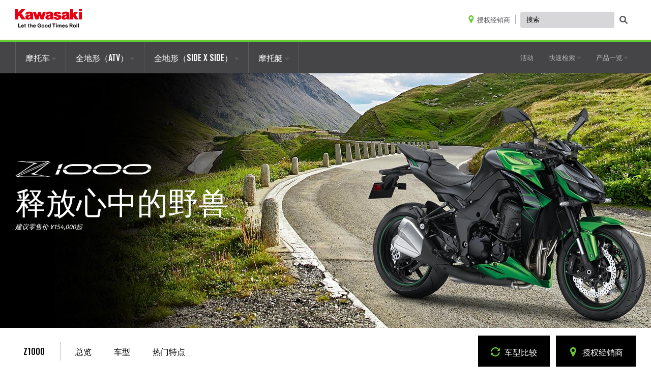

--- FILE ---
content_type: text/html; charset=utf-8
request_url: https://www.kawasaki-motors.cn/zh-cn/motorcycle/z/supernaked/z1000
body_size: 53656
content:

<!DOCTYPE html>
<html>
<head>
<!--DJIteration:4-->
<!--CACHEMODE:PUBLIC-7-->
    <meta charset="utf-8" />
    <meta name="viewport" content="width=device-width, initial-scale=1.0 shrink-to-fit=no">
        <meta property="og:url" content="https://kmsh-origin.kawasaki-motors.cn/zh-cn/motorcycle/z/supernaked/z1000" />
            <title>Kawasaki Z1000 |超级街车|极致原始快感</title>
            <meta property="og:title" content="Kawasaki Z1000 |超级街车|极致原始快感" />

            <meta name="description" content="Z1000专为满足街道骑行最大爆发力而设计，提供令人惊叹的性能和犀利的Z家族SUGOMI设计造型" />
            <meta property="og:description" content="Z1000专为满足街道骑行最大爆发力而设计，提供令人惊叹的性能和犀利的Z家族SUGOMI设计造型" />

    <meta property="og:type" content="website" />
    <meta property="og:image" content="https://kmsh-origin.kawasaki-motors.cn/Content/Images/kawasaki-logo_global_preview_r02.jpg" />
    <meta property="og:image:type" content="image/jpeg" />
    <link href="https://fonts.googleapis.com/css?family=Oswald:400,500&display=swap&subset=latin-ext,vietnamese" rel="stylesheet">
    <link href="https://fonts.googleapis.com/css?family=Fira+Sans:400,700&display=swap&subset=latin-ext,vietnamese" rel="stylesheet">
    <link rel="stylesheet" type="text/css" href="/scripts/slick-1.8.1/slick/slick.css" />
    <link rel="stylesheet" type="text/css" href="/scripts/slick-1.8.1/slick/slick-theme.css" />
    
    <link rel="stylesheet" href="/Content/fontawesome/css/all.css">
    <link href="/favicon.ico" rel="shortcut icon" type="image/x-icon">
<link href="/Content/css?v=QzqsewWnxS39r8_Gv6wM-3x2O2CzDoA5YHaWYjOqMkE1" rel="stylesheet"/>
    

<style>
.fa-search:hover{color:#5a5a60 !important;}
.navigation-search-button:hover{color:#5a5a60 !important;}
</style>

</head>

<body class="zh-cn">
     

<a class="sr-only sr-only-focusable" href="#skip">Skip to main content</a>

<nav>
    

<div class="navbar navbar-expand-lg">
    <div class="container forTop">
        <a class="navbar-brand" href="/zh-cn/" aria-label="kawasaki logo">
            <div class="logo-desktop" >
                <svg width="130.5398" height="37.7005" viewBox="0 0 130.5398 37.7005" version="1.1" xmlns="http://www.w3.org/2000/svg" xmlns:xlink="http://www.w3.org/1999/xlink">
                    <defs>
                        <polygon id="path-1" points="0 0 130.5398 0 130.5398 35.7005 0 35.7005"></polygon>
                    </defs>
                    <g stroke="none" stroke-width="1" fill="none" fill-rule="evenodd">
                        <g transform="translate(-45.000000, -20.000000)">
                            <g transform="translate(45.000000, 20.000000)">
                                <mask fill="white">
                                    <use xlink:href="#path-1"></use>
                                </mask>
                                <g id="Clip-2"></g>
                                <path d="M123.178,35.5435 L124.588,35.5435 L124.588,28.1385 L123.178,28.1385 L123.178,35.5435 Z M120.1,35.5435 L121.51,35.5435 L121.51,28.1385 L120.1,28.1385 L120.1,35.5435 Z M117.377,32.8915 C117.377,31.8545 116.89,31.1535 116.029,31.1535 C115.161,31.1535 114.684,31.8545 114.684,32.8915 C114.684,33.9295 115.161,34.6215 116.029,34.6215 C116.89,34.6215 117.377,33.9295 117.377,32.8915 L117.377,32.8915 Z M118.808,32.8915 C118.808,34.4775 117.678,35.6985 116.029,35.6985 C114.382,35.6985 113.253,34.4775 113.253,32.8915 C113.253,31.3075 114.382,30.0855 116.029,30.0855 C117.678,30.0855 118.808,31.3075 118.808,32.8915 L118.808,32.8915 Z M110.736,30.4465 C110.736,29.7725 110.302,29.4435 109.557,29.4435 L107.981,29.4435 L107.981,31.4625 L109.535,31.4625 C110.323,31.4625 110.736,31.0995 110.736,30.4465 L110.736,30.4465 Z M110.809,32.5085 L112.662,35.5435 L110.923,35.5435 L109.203,32.6845 L107.981,32.6845 L107.981,35.5435 L106.427,35.5435 L106.427,28.1385 L109.68,28.1385 C110.539,28.1385 111.182,28.3845 111.616,28.8315 C112.031,29.2555 112.281,29.7725 112.281,30.4375 C112.281,31.4715 111.742,32.1985 110.809,32.5085 L110.809,32.5085 Z M100.814,32.3135 C100.057,32.1565 99.352,32.1165 99.352,31.6605 C99.352,31.2765 99.715,31.0695 100.263,31.0695 C100.863,31.0695 101.226,31.2765 101.288,31.8455 L102.562,31.8455 C102.46,30.7775 101.682,30.0845 100.284,30.0845 C99.072,30.0845 98.118,30.6325 98.118,31.7835 C98.118,32.9445 99.05,33.2025 100.004,33.3905 C100.731,33.5345 101.401,33.5875 101.401,34.0955 C101.401,34.4675 101.051,34.7045 100.429,34.7045 C99.798,34.7045 99.361,34.4365 99.269,33.8245 L97.964,33.8245 C98.047,34.9535 98.906,35.6985 100.451,35.6985 C101.777,35.6985 102.688,35.0585 102.688,33.9905 C102.688,32.7475 101.703,32.4975 100.814,32.3135 L100.814,32.3135 Z M95.518,32.3115 C95.478,31.6375 95.031,31.1735 94.391,31.1735 C93.643,31.1735 93.28,31.6195 93.157,32.3115 L95.518,32.3115 Z M96.989,33.2845 L93.135,33.2845 C93.24,34.1035 93.696,34.6105 94.493,34.6105 C95.044,34.6105 95.364,34.3615 95.518,33.9585 L96.906,33.9585 C96.709,34.9005 95.872,35.7005 94.505,35.7005 C92.742,35.7005 91.747,34.4665 91.747,32.8815 C91.747,31.3085 92.815,30.0835 94.37,30.0835 C96.078,30.0835 96.989,31.3885 96.989,33.2845 L96.989,33.2845 Z M88.88,30.0855 C88.206,30.0855 87.646,30.4365 87.282,31.0175 L87.261,31.0175 C87.002,30.4575 86.464,30.0855 85.793,30.0855 C85.057,30.0855 84.537,30.4575 84.248,30.9445 L84.217,30.9445 L84.217,30.2295 L82.86,30.2295 L82.86,35.5455 L84.269,35.5455 L84.269,32.4585 C84.269,31.7535 84.651,31.2975 85.22,31.2975 C85.74,31.2975 86.039,31.6085 86.039,32.2085 L86.039,35.5455 L87.449,35.5455 L87.449,32.4585 C87.449,31.7535 87.812,31.2975 88.403,31.2975 C88.92,31.2975 89.221,31.6085 89.221,32.2085 L89.221,35.5455 L90.628,35.5455 L90.628,31.9685 C90.628,30.8085 89.997,30.0855 88.88,30.0855 L88.88,30.0855 Z M79.804,35.5435 L81.214,35.5435 L81.214,30.2285 L79.804,30.2285 L79.804,35.5435 Z M79.804,29.4035 L81.214,29.4035 L81.214,28.1385 L79.804,28.1385 L79.804,29.4035 Z M72.78,29.4025 L75.008,29.4025 L75.008,35.5425 L76.51,35.5425 L76.51,29.4025 L78.735,29.4025 L78.735,28.1375 L72.78,28.1375 L72.78,29.4025 Z M68.191,32.9235 C68.191,31.9075 67.859,31.2245 66.957,31.2245 C66.181,31.2245 65.787,31.9075 65.787,32.8925 C65.787,33.9175 66.19,34.5175 66.917,34.5175 C67.757,34.5175 68.191,33.8955 68.191,32.9235 L68.191,32.9235 Z M68.16,28.1375 L69.57,28.1375 L69.57,35.5455 L68.212,35.5455 L68.212,34.8495 L68.191,34.8495 C67.88,35.3575 67.351,35.6995 66.606,35.6995 C65.27,35.6995 64.359,34.6125 64.359,32.8925 C64.359,31.2335 65.301,30.0855 66.627,30.0855 C67.372,30.0855 67.84,30.4275 68.129,30.8735 L68.16,30.8735 L68.16,28.1375 Z M62.027,32.8915 C62.027,31.8545 61.541,31.1535 60.679,31.1535 C59.811,31.1535 59.334,31.8545 59.334,32.8915 C59.334,33.9295 59.811,34.6215 60.679,34.6215 C61.541,34.6215 62.027,33.9295 62.027,32.8915 L62.027,32.8915 Z M63.458,32.8915 C63.458,34.4775 62.328,35.6985 60.679,35.6985 C59.032,35.6985 57.903,34.4775 57.903,32.8915 C57.903,31.3075 59.032,30.0855 60.679,30.0855 C62.328,30.0855 63.458,31.3075 63.458,32.8915 L63.458,32.8915 Z M55.594,32.8915 C55.594,31.8545 55.107,31.1535 54.246,31.1535 C53.378,31.1535 52.901,31.8545 52.901,32.8915 C52.901,33.9295 53.378,34.6215 54.246,34.6215 C55.107,34.6215 55.594,33.9295 55.594,32.8915 L55.594,32.8915 Z M57.025,32.8915 C57.025,34.4775 55.895,35.6985 54.246,35.6985 C52.599,35.6985 51.47,34.4775 51.47,32.8915 C51.47,31.3075 52.599,30.0855 54.246,30.0855 C55.895,30.0855 57.025,31.3075 57.025,32.8915 L57.025,32.8915 Z M47.245,32.7675 L49.027,32.7675 L49.027,32.8105 C49.027,33.6265 48.27,34.4875 47.119,34.4875 C45.845,34.4875 45.048,33.3805 45.048,31.8655 C45.048,30.3945 45.743,29.2345 47.14,29.2345 C48.094,29.2345 48.642,29.7545 48.809,30.4685 L50.28,30.4685 C50.04,29.0185 48.975,27.9945 47.11,27.9945 C46.116,27.9945 45.328,28.2925 44.727,28.8435 C43.949,29.5575 43.515,30.6345 43.515,31.8655 C43.515,32.9855 43.866,33.9365 44.478,34.6235 C45.091,35.2945 45.959,35.7005 47.079,35.7005 C47.959,35.7005 48.652,35.3985 49.159,34.5495 L49.181,34.5495 L49.233,35.5435 L50.363,35.5435 L50.363,31.6075 L47.245,31.6075 L47.245,32.7675 Z M38.748,32.3115 C38.708,31.6375 38.262,31.1735 37.622,31.1735 C36.874,31.1735 36.511,31.6195 36.388,32.3115 L38.748,32.3115 Z M40.219,33.2845 L36.366,33.2845 C36.471,34.1035 36.926,34.6105 37.723,34.6105 C38.274,34.6105 38.594,34.3615 38.748,33.9585 L40.136,33.9585 C39.939,34.9005 39.102,35.7005 37.736,35.7005 C35.972,35.7005 34.978,34.4665 34.978,32.8815 C34.978,31.3085 36.046,30.0835 37.6,30.0835 C39.308,30.0835 40.219,31.3885 40.219,33.2845 L40.219,33.2845 Z M32.048,30.0835 C31.322,30.0835 30.888,30.3635 30.503,30.9235 L30.472,30.9235 L30.472,28.1385 L29.063,28.1385 L29.063,35.5435 L30.472,35.5435 L30.472,32.5305 C30.472,31.8045 30.928,31.3085 31.549,31.3085 C32.14,31.3085 32.473,31.7115 32.473,32.2815 L32.473,35.5435 L33.879,35.5435 L33.879,32.0755 C33.879,30.9145 33.144,30.0835 32.048,30.0835 L32.048,30.0835 Z M26.693,33.9785 L26.693,31.1625 L27.604,31.1625 L27.604,30.2295 L26.693,30.2295 L26.693,28.5715 L25.314,28.5715 L25.314,30.2295 L24.578,30.2295 L24.578,31.1625 L25.314,31.1625 L25.314,34.2805 C25.314,35.2835 26.071,35.5545 26.754,35.5545 C27.314,35.5545 27.634,35.5325 27.634,35.5325 L27.634,34.4985 C27.634,34.4985 27.394,34.5075 27.219,34.5075 C26.908,34.5075 26.693,34.3725 26.693,33.9785 L26.693,33.9785 Z M19.804,33.9785 L19.804,31.1625 L20.715,31.1625 L20.715,30.2295 L19.804,30.2295 L19.804,28.5715 L18.425,28.5715 L18.425,30.2295 L17.689,30.2295 L17.689,31.1625 L18.425,31.1625 L18.425,34.2805 C18.425,35.2835 19.182,35.5545 19.865,35.5545 C20.425,35.5545 20.746,35.5325 20.746,35.5325 L20.746,34.4985 C20.746,34.4985 20.505,34.5075 20.33,34.5075 C20.019,34.5075 19.804,34.3725 19.804,33.9785 L19.804,33.9785 Z M15.388,32.3115 C15.348,31.6375 14.902,31.1735 14.262,31.1735 C13.514,31.1735 13.151,31.6195 13.028,32.3115 L15.388,32.3115 Z M16.859,33.2845 L13.006,33.2845 C13.111,34.1035 13.566,34.6105 14.363,34.6105 C14.914,34.6105 15.234,34.3615 15.388,33.9585 L16.776,33.9585 C16.579,34.9005 15.742,35.7005 14.376,35.7005 C12.612,35.7005 11.618,34.4665 11.618,32.8815 C11.618,31.3085 12.686,30.0835 14.24,30.0835 C15.948,30.0835 16.859,31.3885 16.859,33.2845 L16.859,33.2845 Z M7.454,34.2565 L10.935,34.2565 L10.935,35.5095 L5.952,35.5095 L5.952,28.1045 L7.454,28.1045 L7.454,34.2565 Z" id="Fill-1" fill="#000000" mask="url(#mask-2)"></path>
                                <path d="M68.8788,13.291 C68.8788,13.291 66.6518,14.025 65.4028,14.567 C64.1568,15.111 64.7798,16.059 64.7798,16.059 C64.7798,16.059 65.4028,17.092 66.8958,16.712 C69.0418,16.143 68.8788,13.291 68.8788,13.291 L68.8788,13.291 Z M74.2588,9.412 C74.6108,14.54 73.8988,18.026 75.4238,20.023 L69.7458,20.023 C69.7458,20.023 69.2278,19.343 68.9578,18.692 C68.9578,18.692 67.4408,20.483 64.1838,20.483 C60.9278,20.483 59.0938,18.584 59.0938,16.143 C59.0938,13.7 60.5078,11.907 65.0508,11.094 C66.8688,10.769 68.4968,10.552 68.5778,9.547 C68.6598,8.542 67.2748,8.353 66.9228,8.353 C66.9228,8.353 64.8478,8.201 64.8258,10.506 L59.5278,10.506 C59.5278,10.506 58.4008,4.663 67.3018,4.663 C67.3018,4.663 73.9068,4.281 74.2588,9.412 L74.2588,9.412 Z M29.4108,13.291 C29.4108,13.291 27.1808,14.025 25.9348,14.567 C24.6858,15.111 25.3118,16.059 25.3118,16.059 C25.3118,16.059 25.9348,17.092 27.4278,16.712 C29.5728,16.143 29.4108,13.291 29.4108,13.291 L29.4108,13.291 Z M34.7928,9.412 C35.1428,14.54 34.4298,18.026 35.9558,20.023 L30.2778,20.023 C30.2778,20.023 29.7628,19.343 29.4888,18.692 C29.4888,18.692 27.9718,20.483 24.7158,20.483 C21.4598,20.483 19.6258,18.584 19.6258,16.143 C19.6258,13.7 21.0398,11.907 25.5798,11.094 C27.4008,10.769 29.0288,10.552 29.1128,9.547 C29.1908,8.542 27.8098,8.353 27.4548,8.353 C27.4548,8.353 25.3798,8.201 25.3578,10.506 L20.0568,10.506 C20.0568,10.506 18.9328,4.663 27.8338,4.663 C27.8338,4.663 34.4388,4.281 34.7928,9.412 L34.7928,9.412 Z M19.7558,0.003 L12.1578,0.003 L6.0758,6.101 L6.0758,0.003 L-0.0002,0.003 L-0.0002,20.019 L6.0738,20.019 L6.0738,14.095 L7.6468,12.469 L12.4258,20.016 L20.3328,20.016 L11.9978,7.981 L19.7558,0.003 Z M123.1618,5.542 L116.2948,5.542 L113.3338,8.982 L113.3338,0 L107.5048,0 L107.5048,20.019 L113.3338,20.019 L113.3338,15.942 L114.0848,15.137 L117.2868,20.013 L124.0158,20.013 L118.0858,10.941 L123.1618,5.542 Z M124.7098,20.016 L130.5398,20.016 L130.5398,5.548 L124.7098,5.548 L124.7098,20.016 Z M124.7098,4.079 L130.5398,4.079 L130.5398,0.005 L124.7098,0.005 L124.7098,4.079 Z M100.4808,13.291 C100.4808,13.291 98.2538,14.025 97.0048,14.567 C95.7558,15.111 96.3818,16.059 96.3818,16.059 C96.3818,16.059 97.0048,17.092 98.4978,16.712 C100.6428,16.143 100.4808,13.291 100.4808,13.291 L100.4808,13.291 Z M105.8628,9.412 C106.2148,14.54 105.5028,18.026 107.0278,20.023 L101.3468,20.023 C101.3468,20.023 100.8328,19.343 100.5618,18.692 C100.5618,18.692 99.0418,20.483 95.7828,20.483 C92.5298,20.483 90.6928,18.584 90.6928,16.143 C90.6928,13.7 92.1128,11.907 96.6548,11.094 C98.4698,10.769 100.0988,10.552 100.1818,9.547 C100.2608,8.542 98.8788,8.353 98.5248,8.353 C98.5248,8.353 96.4498,8.201 96.4308,10.506 L91.1288,10.506 C91.1288,10.506 90.0018,4.663 98.9068,4.663 C98.9068,4.663 105.5078,4.281 105.8628,9.412 L105.8628,9.412 Z M84.4268,10.568 C81.3338,10.162 80.9028,9.894 80.9028,9.217 C80.9028,8.699 81.5228,8.293 82.6368,8.293 C83.7498,8.293 84.4028,9.111 84.5108,9.897 L89.5818,9.897 C89.5818,7.182 87.7918,4.858 82.5008,4.858 C75.0378,4.858 75.4738,9.81 75.4738,9.81 C75.4738,13.854 80.3318,14.269 82.6118,14.61 C84.6468,14.938 84.5898,16.051 84.5898,16.051 C84.5898,16.051 84.6468,17.14 82.7988,17.14 C80.4938,17.14 80.5208,14.959 80.5208,14.959 L75.2008,14.959 C75.2008,19.573 79.2988,20.719 82.7478,20.719 C86.1908,20.719 90.0188,19.527 90.0188,15.864 C90.0188,12.199 87.9808,11.302 84.4268,10.568 L84.4268,10.568 Z M59.7548,5.55 L55.3048,20.013 L49.6348,20.013 L47.3538,12.932 L45.4008,20.013 L39.5138,20.013 L34.5188,5.55 L40.5708,5.55 L42.6318,12.336 L44.7638,5.55 L49.8238,5.55 L51.7778,12.336 L54.0308,5.55 L59.7548,5.55 Z" id="Fill-3" fill="#E60012" mask="url(#mask-2)"></path>
                            </g>
                        </g>
                    </g>
                </svg>
            </div>
            <div class="logo-mobile" >
                <svg width="130.5398" height="37.7005" viewBox="0 0 130.5398 37.7005" version="1.1" xmlns="http://www.w3.org/2000/svg" xmlns:xlink="http://www.w3.org/1999/xlink">
                    <defs>
                        <polygon id="path-1" points="0 0 130.5398 0 130.5398 35.7005 0 35.7005"></polygon>
                    </defs>
                    <g stroke="none" stroke-width="1" fill="none" fill-rule="evenodd">
                        <g transform="translate(-45.000000, -20.000000)">
                            <g transform="translate(45.000000, 20.000000)">
                                <mask fill="white">
                                    <use xlink:href="#path-1"></use>
                                </mask>
                                <g id="Clip-2"></g>
                                <path d="M123.178,35.5435 L124.588,35.5435 L124.588,28.1385 L123.178,28.1385 L123.178,35.5435 Z M120.1,35.5435 L121.51,35.5435 L121.51,28.1385 L120.1,28.1385 L120.1,35.5435 Z M117.377,32.8915 C117.377,31.8545 116.89,31.1535 116.029,31.1535 C115.161,31.1535 114.684,31.8545 114.684,32.8915 C114.684,33.9295 115.161,34.6215 116.029,34.6215 C116.89,34.6215 117.377,33.9295 117.377,32.8915 L117.377,32.8915 Z M118.808,32.8915 C118.808,34.4775 117.678,35.6985 116.029,35.6985 C114.382,35.6985 113.253,34.4775 113.253,32.8915 C113.253,31.3075 114.382,30.0855 116.029,30.0855 C117.678,30.0855 118.808,31.3075 118.808,32.8915 L118.808,32.8915 Z M110.736,30.4465 C110.736,29.7725 110.302,29.4435 109.557,29.4435 L107.981,29.4435 L107.981,31.4625 L109.535,31.4625 C110.323,31.4625 110.736,31.0995 110.736,30.4465 L110.736,30.4465 Z M110.809,32.5085 L112.662,35.5435 L110.923,35.5435 L109.203,32.6845 L107.981,32.6845 L107.981,35.5435 L106.427,35.5435 L106.427,28.1385 L109.68,28.1385 C110.539,28.1385 111.182,28.3845 111.616,28.8315 C112.031,29.2555 112.281,29.7725 112.281,30.4375 C112.281,31.4715 111.742,32.1985 110.809,32.5085 L110.809,32.5085 Z M100.814,32.3135 C100.057,32.1565 99.352,32.1165 99.352,31.6605 C99.352,31.2765 99.715,31.0695 100.263,31.0695 C100.863,31.0695 101.226,31.2765 101.288,31.8455 L102.562,31.8455 C102.46,30.7775 101.682,30.0845 100.284,30.0845 C99.072,30.0845 98.118,30.6325 98.118,31.7835 C98.118,32.9445 99.05,33.2025 100.004,33.3905 C100.731,33.5345 101.401,33.5875 101.401,34.0955 C101.401,34.4675 101.051,34.7045 100.429,34.7045 C99.798,34.7045 99.361,34.4365 99.269,33.8245 L97.964,33.8245 C98.047,34.9535 98.906,35.6985 100.451,35.6985 C101.777,35.6985 102.688,35.0585 102.688,33.9905 C102.688,32.7475 101.703,32.4975 100.814,32.3135 L100.814,32.3135 Z M95.518,32.3115 C95.478,31.6375 95.031,31.1735 94.391,31.1735 C93.643,31.1735 93.28,31.6195 93.157,32.3115 L95.518,32.3115 Z M96.989,33.2845 L93.135,33.2845 C93.24,34.1035 93.696,34.6105 94.493,34.6105 C95.044,34.6105 95.364,34.3615 95.518,33.9585 L96.906,33.9585 C96.709,34.9005 95.872,35.7005 94.505,35.7005 C92.742,35.7005 91.747,34.4665 91.747,32.8815 C91.747,31.3085 92.815,30.0835 94.37,30.0835 C96.078,30.0835 96.989,31.3885 96.989,33.2845 L96.989,33.2845 Z M88.88,30.0855 C88.206,30.0855 87.646,30.4365 87.282,31.0175 L87.261,31.0175 C87.002,30.4575 86.464,30.0855 85.793,30.0855 C85.057,30.0855 84.537,30.4575 84.248,30.9445 L84.217,30.9445 L84.217,30.2295 L82.86,30.2295 L82.86,35.5455 L84.269,35.5455 L84.269,32.4585 C84.269,31.7535 84.651,31.2975 85.22,31.2975 C85.74,31.2975 86.039,31.6085 86.039,32.2085 L86.039,35.5455 L87.449,35.5455 L87.449,32.4585 C87.449,31.7535 87.812,31.2975 88.403,31.2975 C88.92,31.2975 89.221,31.6085 89.221,32.2085 L89.221,35.5455 L90.628,35.5455 L90.628,31.9685 C90.628,30.8085 89.997,30.0855 88.88,30.0855 L88.88,30.0855 Z M79.804,35.5435 L81.214,35.5435 L81.214,30.2285 L79.804,30.2285 L79.804,35.5435 Z M79.804,29.4035 L81.214,29.4035 L81.214,28.1385 L79.804,28.1385 L79.804,29.4035 Z M72.78,29.4025 L75.008,29.4025 L75.008,35.5425 L76.51,35.5425 L76.51,29.4025 L78.735,29.4025 L78.735,28.1375 L72.78,28.1375 L72.78,29.4025 Z M68.191,32.9235 C68.191,31.9075 67.859,31.2245 66.957,31.2245 C66.181,31.2245 65.787,31.9075 65.787,32.8925 C65.787,33.9175 66.19,34.5175 66.917,34.5175 C67.757,34.5175 68.191,33.8955 68.191,32.9235 L68.191,32.9235 Z M68.16,28.1375 L69.57,28.1375 L69.57,35.5455 L68.212,35.5455 L68.212,34.8495 L68.191,34.8495 C67.88,35.3575 67.351,35.6995 66.606,35.6995 C65.27,35.6995 64.359,34.6125 64.359,32.8925 C64.359,31.2335 65.301,30.0855 66.627,30.0855 C67.372,30.0855 67.84,30.4275 68.129,30.8735 L68.16,30.8735 L68.16,28.1375 Z M62.027,32.8915 C62.027,31.8545 61.541,31.1535 60.679,31.1535 C59.811,31.1535 59.334,31.8545 59.334,32.8915 C59.334,33.9295 59.811,34.6215 60.679,34.6215 C61.541,34.6215 62.027,33.9295 62.027,32.8915 L62.027,32.8915 Z M63.458,32.8915 C63.458,34.4775 62.328,35.6985 60.679,35.6985 C59.032,35.6985 57.903,34.4775 57.903,32.8915 C57.903,31.3075 59.032,30.0855 60.679,30.0855 C62.328,30.0855 63.458,31.3075 63.458,32.8915 L63.458,32.8915 Z M55.594,32.8915 C55.594,31.8545 55.107,31.1535 54.246,31.1535 C53.378,31.1535 52.901,31.8545 52.901,32.8915 C52.901,33.9295 53.378,34.6215 54.246,34.6215 C55.107,34.6215 55.594,33.9295 55.594,32.8915 L55.594,32.8915 Z M57.025,32.8915 C57.025,34.4775 55.895,35.6985 54.246,35.6985 C52.599,35.6985 51.47,34.4775 51.47,32.8915 C51.47,31.3075 52.599,30.0855 54.246,30.0855 C55.895,30.0855 57.025,31.3075 57.025,32.8915 L57.025,32.8915 Z M47.245,32.7675 L49.027,32.7675 L49.027,32.8105 C49.027,33.6265 48.27,34.4875 47.119,34.4875 C45.845,34.4875 45.048,33.3805 45.048,31.8655 C45.048,30.3945 45.743,29.2345 47.14,29.2345 C48.094,29.2345 48.642,29.7545 48.809,30.4685 L50.28,30.4685 C50.04,29.0185 48.975,27.9945 47.11,27.9945 C46.116,27.9945 45.328,28.2925 44.727,28.8435 C43.949,29.5575 43.515,30.6345 43.515,31.8655 C43.515,32.9855 43.866,33.9365 44.478,34.6235 C45.091,35.2945 45.959,35.7005 47.079,35.7005 C47.959,35.7005 48.652,35.3985 49.159,34.5495 L49.181,34.5495 L49.233,35.5435 L50.363,35.5435 L50.363,31.6075 L47.245,31.6075 L47.245,32.7675 Z M38.748,32.3115 C38.708,31.6375 38.262,31.1735 37.622,31.1735 C36.874,31.1735 36.511,31.6195 36.388,32.3115 L38.748,32.3115 Z M40.219,33.2845 L36.366,33.2845 C36.471,34.1035 36.926,34.6105 37.723,34.6105 C38.274,34.6105 38.594,34.3615 38.748,33.9585 L40.136,33.9585 C39.939,34.9005 39.102,35.7005 37.736,35.7005 C35.972,35.7005 34.978,34.4665 34.978,32.8815 C34.978,31.3085 36.046,30.0835 37.6,30.0835 C39.308,30.0835 40.219,31.3885 40.219,33.2845 L40.219,33.2845 Z M32.048,30.0835 C31.322,30.0835 30.888,30.3635 30.503,30.9235 L30.472,30.9235 L30.472,28.1385 L29.063,28.1385 L29.063,35.5435 L30.472,35.5435 L30.472,32.5305 C30.472,31.8045 30.928,31.3085 31.549,31.3085 C32.14,31.3085 32.473,31.7115 32.473,32.2815 L32.473,35.5435 L33.879,35.5435 L33.879,32.0755 C33.879,30.9145 33.144,30.0835 32.048,30.0835 L32.048,30.0835 Z M26.693,33.9785 L26.693,31.1625 L27.604,31.1625 L27.604,30.2295 L26.693,30.2295 L26.693,28.5715 L25.314,28.5715 L25.314,30.2295 L24.578,30.2295 L24.578,31.1625 L25.314,31.1625 L25.314,34.2805 C25.314,35.2835 26.071,35.5545 26.754,35.5545 C27.314,35.5545 27.634,35.5325 27.634,35.5325 L27.634,34.4985 C27.634,34.4985 27.394,34.5075 27.219,34.5075 C26.908,34.5075 26.693,34.3725 26.693,33.9785 L26.693,33.9785 Z M19.804,33.9785 L19.804,31.1625 L20.715,31.1625 L20.715,30.2295 L19.804,30.2295 L19.804,28.5715 L18.425,28.5715 L18.425,30.2295 L17.689,30.2295 L17.689,31.1625 L18.425,31.1625 L18.425,34.2805 C18.425,35.2835 19.182,35.5545 19.865,35.5545 C20.425,35.5545 20.746,35.5325 20.746,35.5325 L20.746,34.4985 C20.746,34.4985 20.505,34.5075 20.33,34.5075 C20.019,34.5075 19.804,34.3725 19.804,33.9785 L19.804,33.9785 Z M15.388,32.3115 C15.348,31.6375 14.902,31.1735 14.262,31.1735 C13.514,31.1735 13.151,31.6195 13.028,32.3115 L15.388,32.3115 Z M16.859,33.2845 L13.006,33.2845 C13.111,34.1035 13.566,34.6105 14.363,34.6105 C14.914,34.6105 15.234,34.3615 15.388,33.9585 L16.776,33.9585 C16.579,34.9005 15.742,35.7005 14.376,35.7005 C12.612,35.7005 11.618,34.4665 11.618,32.8815 C11.618,31.3085 12.686,30.0835 14.24,30.0835 C15.948,30.0835 16.859,31.3885 16.859,33.2845 L16.859,33.2845 Z M7.454,34.2565 L10.935,34.2565 L10.935,35.5095 L5.952,35.5095 L5.952,28.1045 L7.454,28.1045 L7.454,34.2565 Z" id="Fill-1" fill="#000000" mask="url(#mask-2)"></path>
                                <path d="M68.8788,13.291 C68.8788,13.291 66.6518,14.025 65.4028,14.567 C64.1568,15.111 64.7798,16.059 64.7798,16.059 C64.7798,16.059 65.4028,17.092 66.8958,16.712 C69.0418,16.143 68.8788,13.291 68.8788,13.291 L68.8788,13.291 Z M74.2588,9.412 C74.6108,14.54 73.8988,18.026 75.4238,20.023 L69.7458,20.023 C69.7458,20.023 69.2278,19.343 68.9578,18.692 C68.9578,18.692 67.4408,20.483 64.1838,20.483 C60.9278,20.483 59.0938,18.584 59.0938,16.143 C59.0938,13.7 60.5078,11.907 65.0508,11.094 C66.8688,10.769 68.4968,10.552 68.5778,9.547 C68.6598,8.542 67.2748,8.353 66.9228,8.353 C66.9228,8.353 64.8478,8.201 64.8258,10.506 L59.5278,10.506 C59.5278,10.506 58.4008,4.663 67.3018,4.663 C67.3018,4.663 73.9068,4.281 74.2588,9.412 L74.2588,9.412 Z M29.4108,13.291 C29.4108,13.291 27.1808,14.025 25.9348,14.567 C24.6858,15.111 25.3118,16.059 25.3118,16.059 C25.3118,16.059 25.9348,17.092 27.4278,16.712 C29.5728,16.143 29.4108,13.291 29.4108,13.291 L29.4108,13.291 Z M34.7928,9.412 C35.1428,14.54 34.4298,18.026 35.9558,20.023 L30.2778,20.023 C30.2778,20.023 29.7628,19.343 29.4888,18.692 C29.4888,18.692 27.9718,20.483 24.7158,20.483 C21.4598,20.483 19.6258,18.584 19.6258,16.143 C19.6258,13.7 21.0398,11.907 25.5798,11.094 C27.4008,10.769 29.0288,10.552 29.1128,9.547 C29.1908,8.542 27.8098,8.353 27.4548,8.353 C27.4548,8.353 25.3798,8.201 25.3578,10.506 L20.0568,10.506 C20.0568,10.506 18.9328,4.663 27.8338,4.663 C27.8338,4.663 34.4388,4.281 34.7928,9.412 L34.7928,9.412 Z M19.7558,0.003 L12.1578,0.003 L6.0758,6.101 L6.0758,0.003 L-0.0002,0.003 L-0.0002,20.019 L6.0738,20.019 L6.0738,14.095 L7.6468,12.469 L12.4258,20.016 L20.3328,20.016 L11.9978,7.981 L19.7558,0.003 Z M123.1618,5.542 L116.2948,5.542 L113.3338,8.982 L113.3338,0 L107.5048,0 L107.5048,20.019 L113.3338,20.019 L113.3338,15.942 L114.0848,15.137 L117.2868,20.013 L124.0158,20.013 L118.0858,10.941 L123.1618,5.542 Z M124.7098,20.016 L130.5398,20.016 L130.5398,5.548 L124.7098,5.548 L124.7098,20.016 Z M124.7098,4.079 L130.5398,4.079 L130.5398,0.005 L124.7098,0.005 L124.7098,4.079 Z M100.4808,13.291 C100.4808,13.291 98.2538,14.025 97.0048,14.567 C95.7558,15.111 96.3818,16.059 96.3818,16.059 C96.3818,16.059 97.0048,17.092 98.4978,16.712 C100.6428,16.143 100.4808,13.291 100.4808,13.291 L100.4808,13.291 Z M105.8628,9.412 C106.2148,14.54 105.5028,18.026 107.0278,20.023 L101.3468,20.023 C101.3468,20.023 100.8328,19.343 100.5618,18.692 C100.5618,18.692 99.0418,20.483 95.7828,20.483 C92.5298,20.483 90.6928,18.584 90.6928,16.143 C90.6928,13.7 92.1128,11.907 96.6548,11.094 C98.4698,10.769 100.0988,10.552 100.1818,9.547 C100.2608,8.542 98.8788,8.353 98.5248,8.353 C98.5248,8.353 96.4498,8.201 96.4308,10.506 L91.1288,10.506 C91.1288,10.506 90.0018,4.663 98.9068,4.663 C98.9068,4.663 105.5078,4.281 105.8628,9.412 L105.8628,9.412 Z M84.4268,10.568 C81.3338,10.162 80.9028,9.894 80.9028,9.217 C80.9028,8.699 81.5228,8.293 82.6368,8.293 C83.7498,8.293 84.4028,9.111 84.5108,9.897 L89.5818,9.897 C89.5818,7.182 87.7918,4.858 82.5008,4.858 C75.0378,4.858 75.4738,9.81 75.4738,9.81 C75.4738,13.854 80.3318,14.269 82.6118,14.61 C84.6468,14.938 84.5898,16.051 84.5898,16.051 C84.5898,16.051 84.6468,17.14 82.7988,17.14 C80.4938,17.14 80.5208,14.959 80.5208,14.959 L75.2008,14.959 C75.2008,19.573 79.2988,20.719 82.7478,20.719 C86.1908,20.719 90.0188,19.527 90.0188,15.864 C90.0188,12.199 87.9808,11.302 84.4268,10.568 L84.4268,10.568 Z M59.7548,5.55 L55.3048,20.013 L49.6348,20.013 L47.3538,12.932 L45.4008,20.013 L39.5138,20.013 L34.5188,5.55 L40.5708,5.55 L42.6318,12.336 L44.7638,5.55 L49.8238,5.55 L51.7778,12.336 L54.0308,5.55 L59.7548,5.55 Z" id="Fill-3" fill="#E60012" mask="url(#mask-2)"></path>
                            </g>
                        </g>
                    </g>
                </svg>
            </div>
        </a>
        <div class="rightBar">
            <ul class="list-inline">


                

                    <li class="list-inline-item">
                        <a class="nav-link headSix d-flex" href="/zh-cn/purchase-tools/dealer-locator" aria-label="Locate A Dealer">
                            <svg focusable="false" class="mr-1 d-none d-md-block" width="15px" height="15px" viewBox="0 0 25 25" version="1.1" xmlns="http://www.w3.org/2000/svg" xmlns:xlink="http://www.w3.org/1999/xlink">
                                <g id="icon/dealer" stroke="none" stroke-width="1" fill="none" fill-rule="evenodd">
                                    <path d="M15.2792969,11.2792969 C16.093103,10.4654907 16.5,9.4835127 16.5,8.33333333 C16.5,7.18315397 16.093103,6.20117594 15.2792969,5.38736979 C14.4654907,4.57356364 13.4835127,4.16666667 12.3333333,4.16666667 C11.183154,4.16666667 10.2011759,4.57356364 9.38736979,5.38736979 C8.57356364,6.20117594 8.16666667,7.18315397 8.16666667,8.33333333 C8.16666667,9.4835127 8.57356364,10.4654907 9.38736979,11.2792969 C10.2011759,12.093103 11.183154,12.5 12.3333333,12.5 C13.4835127,12.5 14.4654907,12.093103 15.2792969,11.2792969 Z M20.6666667,8.33333333 C20.6666667,9.51606494 20.487632,10.4871924 20.1295573,11.2467448 L14.2050781,23.844401 C14.0314661,24.2024757 13.7737647,24.484591 13.4319661,24.6907552 C13.0901676,24.8969194 12.7239603,25 12.3333333,25 C11.9427064,25 11.5764991,24.8969194 11.2347005,24.6907552 C10.8929019,24.484591 10.6406258,24.2024757 10.4778646,23.844401 L4.53710938,11.2467448 C4.17903467,10.4871924 4,9.51606494 4,8.33333333 C4,6.03297461 4.81379395,4.06901855 6.44140625,2.44140625 C8.06901855,0.813793945 10.0329746,0 12.3333333,0 C14.6336921,0 16.5976481,0.813793945 18.2252604,2.44140625 C19.8528727,4.06901855 20.6666667,6.03297461 20.6666667,8.33333333 Z" id="locate" fill="#66CC33" fill-rule="nonzero"></path>
                                </g>
                            </svg>
                            <svg focusable="false" class="mr-1 d-md-none" width="15px" height="15px" viewBox="0 0 25 25" version="1.1" xmlns="http://www.w3.org/2000/svg" xmlns:xlink="http://www.w3.org/1999/xlink">
                                <g id="icon/dealer" stroke="none" stroke-width="1" fill="none" fill-rule="evenodd">
                                    <path d="M15.2792969,11.2792969 C16.093103,10.4654907 16.5,9.4835127 16.5,8.33333333 C16.5,7.18315397 16.093103,6.20117594 15.2792969,5.38736979 C14.4654907,4.57356364 13.4835127,4.16666667 12.3333333,4.16666667 C11.183154,4.16666667 10.2011759,4.57356364 9.38736979,5.38736979 C8.57356364,6.20117594 8.16666667,7.18315397 8.16666667,8.33333333 C8.16666667,9.4835127 8.57356364,10.4654907 9.38736979,11.2792969 C10.2011759,12.093103 11.183154,12.5 12.3333333,12.5 C13.4835127,12.5 14.4654907,12.093103 15.2792969,11.2792969 Z M20.6666667,8.33333333 C20.6666667,9.51606494 20.487632,10.4871924 20.1295573,11.2467448 L14.2050781,23.844401 C14.0314661,24.2024757 13.7737647,24.484591 13.4319661,24.6907552 C13.0901676,24.8969194 12.7239603,25 12.3333333,25 C11.9427064,25 11.5764991,24.8969194 11.2347005,24.6907552 C10.8929019,24.484591 10.6406258,24.2024757 10.4778646,23.844401 L4.53710938,11.2467448 C4.17903467,10.4871924 4,9.51606494 4,8.33333333 C4,6.03297461 4.81379395,4.06901855 6.44140625,2.44140625 C8.06901855,0.813793945 10.0329746,0 12.3333333,0 C14.6336921,0 16.5976481,0.813793945 18.2252604,2.44140625 C19.8528727,4.06901855 20.6666667,6.03297461 20.6666667,8.33333333 Z" id="locate" fill="#5a5a60" fill-rule="nonzero"></path>
                                </g>
                            </svg>
                            <div class="d-none d-md-block">授权经销商</div>
                        </a>
                    </li>



                <li class="list-inline-item">
                    
                    
<form action="/zh-cn/SiteSearch/SearchResults" class="form-inline searchIt d-none d-lg-block" data-parsley-validate="True" id="HeaderSearchForm" method="post"><input data-val="true" data-val-required="EntryTextValue 字段是必需的。" id="EntryTextValue" name="EntryTextValue" type="hidden" value="" />    <div class="suggested">
        <input id="searchEntry" class="form-control pTwo navigation-search-input" onfocusout="searchFocusOut();" onkeyup="SearchHeaderKeyEntry(event,'search');" type="search" placeholder="搜索" aria-label="Global Site Search, has autocomplete, use keyboard control to navigate, and enter to activate" />

        <button id="SearchHeaderSubmitButton"  onclick="SearchHeaderSubmit()" class="navigation-search-button" onfocus="closeSuggestedItems();" type="button" class="btn" aria-label="activate global search"><i class="fa fa-search" aria-hidden="true"></i></button>
    </div>
</form>
                    <!--<div class="suggested">
            <input id="searchboxheader" class="form-control pTwo navigation-search-input" onfocusout="searchFocusOut();" type="search" placeholder="搜索" aria-label="Global Site Search" />
        </div>
        <button id="searchboxbutton" class="navigation-search-button" type="button" aria-label="activate global search">-->
                    
                    <!--<svg xmlns="http://www.w3.org/2000/svg" xmlns:xlink="http://www.w3.org/1999/xlink" focusable="false" width="20px" height="20px" viewBox="0 0 25 25" version="1.1">
                <g stroke="none" stroke-width="1" fill="#5a5a60" fill-rule="evenodd">
                    <path d="M17.3076923,10.5769231 C17.3076923,8.72394907 16.6491452,7.13892886 15.3320312,5.8218149 C14.0149173,4.50470095 12.4298971,3.84615385 10.5769231,3.84615385 C8.72394907,3.84615385 7.13892886,4.50470095 5.8218149,5.8218149 C4.50470095,7.13892886 3.84615385,8.72394907 3.84615385,10.5769231 C3.84615385,12.4298971 4.50470095,14.0149173 5.8218149,15.3320313 C7.13892886,16.6491452 8.72394907,17.3076923 10.5769231,17.3076923 C12.4298971,17.3076923 14.0149173,16.6491452 15.3320312,15.3320313 C16.6491452,14.0149173 17.3076923,12.4298971 17.3076923,10.5769231 Z M25,23.0769231 C25,23.597759 24.8096974,24.0484757 24.4290865,24.4290865 C24.0484757,24.8096974 23.597759,25 23.0769231,25 C22.536055,25 22.0853383,24.8096974 21.7247596,24.4290865 L16.5715144,19.2908654 C14.7786369,20.5328588 12.7804597,21.1538462 10.5769231,21.1538462 C9.14462425,21.1538462 7.77494644,20.8759042 6.46784856,20.320012 C5.16075068,19.7641198 4.03395906,19.0129254 3.0874399,18.0664063 C2.14092075,17.1198871 1.38972634,15.9930955 0.833834135,14.6859976 C0.277941932,13.3788997 0,12.0092219 0,10.5769231 C0,9.14462425 0.277941932,7.77494644 0.833834135,6.46784856 C1.38972634,5.16075068 2.14092075,4.03395906 3.0874399,3.0874399 C4.03395906,2.14092075 5.16075068,1.38972634 6.46784856,0.833834135 C7.77494644,0.277941932 9.14462425,0 10.5769231,0 C12.0092219,0 13.3788997,0.277941932 14.6859976,0.833834135 C15.9930955,1.38972634 17.1198871,2.14092075 18.0664063,3.0874399 C19.0129254,4.03395906 19.7641198,5.16075068 20.320012,6.46784856 C20.8759042,7.77494644 21.1538462,9.14462425 21.1538462,10.5769231 C21.1538462,12.7804597 20.5328588,14.7786369 19.2908654,16.5715144 L24.4441106,21.7247596 C24.8147054,22.0953544 25,22.5460711 25,23.0769231 Z" id="search" fill="#5a5a60" fill-rule="nonzero" />
                </g>
            </svg>
        </button>-->
                    
                </li>
            </ul>

        </div>
        <button class="navbar-toggler" type="button" data-toggle="collapse" data-target="#navbarSupportedContent" aria-controls="navbarSupportedContent" aria-expanded="false" aria-label="Toggle navigation">
            <svg xmlns="http://www.w3.org/2000/svg" aria-hidden="true" focusable="false" data-prefix="fas" data-icon="bars" class="svg-inline--fa fa-bars fa-w-14" role="img" viewBox="0 0 448 512"><path fill="currentColor" d="M16 132h416c8.837 0 16-7.163 16-16V76c0-8.837-7.163-16-16-16H16C7.163 60 0 67.163 0 76v40c0 8.837 7.163 16 16 16zm0 160h416c8.837 0 16-7.163 16-16v-40c0-8.837-7.163-16-16-16H16c-8.837 0-16 7.163-16 16v40c0 8.837 7.163 16 16 16zm0 160h416c8.837 0 16-7.163 16-16v-40c0-8.837-7.163-16-16-16H16c-8.837 0-16 7.163-16 16v40c0 8.837 7.163 16 16 16z" /></svg>
        </button>
    </div>

</div>

    <div class="green-line-header"></div>
    <!-- #region MOBILE NAV START-->
    


<div class="collapse navbar-collapse justify-content-end d-lg-none" id="navbarSupportedContent">

    <div class="accordion" id="categoryMob">
        
   
         

        
        

    <button class="collapsed headThree" type="button" data-toggle="collapse" data-target="#collapse-1" aria-expanded="false" aria-controls="collapse-1" aria-label="摩托车 Dropdown Menu">
        摩托车<div class="upArrow"></div><div class="downArrow"></div>
    </button>
    <div id="collapse-1" class="collapse" aria-labelledby="headingOne" data-parent="#categoryMob">
            <div class="mobCat">
                <div class="container">
                    <div class="subMonkey">
                        <h2>街道/赛道</h2>
                    </div>
                </div>
            </div>
                <div class="accordion subAccordion" id="subAccordion-1">
                        <button class="headFour collapsed" type="button" data-toggle="collapse" data-target="#subCatAccordion-1" aria-expanded="false" aria-controls="subCatAccordion-1" aria-label="NINJA Dropdown Menu">
                            NINJA
                            <div class="plusOpen">
                                <svg focusable="false" xmlns="http://www.w3.org/2000/svg" xmlns:xlink="http://www.w3.org/1999/xlink" width="25px" height="25px" viewBox="0 0 25 25" version="1.1">
                                    <g id="icon/accordian-expand" stroke="none" stroke-width="1" fill="none" fill-rule="evenodd">
                                        <path d="M23.2142857,14.2857143 L14.2857143,14.2857143 L14.2857143,23.2142857 C14.2857143,24.2017857 13.4857143,25 12.5,25 C11.5142857,25 10.7142857,24.2017857 10.7142857,23.2142857 L10.7142857,14.2857143 L7.58928571,14.2857143 L1.78571429,14.2857143 C0.8,14.2857143 0,13.4875 0,12.5 C0,11.5125 0.8,10.7142857 1.78571429,10.7142857 L6.11428571,10.7142857 L10.7142857,10.7142857 L10.7142857,1.78571429 C10.7142857,0.798214286 11.5142857,0 12.5,0 C13.4857143,0 14.2857143,0.798214286 14.2857143,1.78571429 L14.2857143,10.7142857 L23.2142857,10.7142857 C24.2,10.7142857 25,11.5125 25,12.5 C25,13.4875 24.2,14.2857143 23.2142857,14.2857143" id="plus" fill="#66CC33" fill-rule="nonzero" />
                                    </g>
                                </svg>
                            </div>
                            <div class="minusClose">
                                <svg focusable="false" xmlns="http://www.w3.org/2000/svg" xmlns:xlink="http://www.w3.org/1999/xlink" width="25px" height="25px" viewBox="0 0 25 25" version="1.1">
                                    <g id="icon/accordian-collapse" stroke="none" stroke-width="1" fill="none" fill-rule="evenodd">
                                        <path d="M14.2857143,14.2857143 L10.7142857,14.2857143 L7.58928571,14.2857143 L1.78571429,14.2857143 C0.8,14.2857143 0,13.4875 0,12.5 C0,11.5125 0.8,10.7142857 1.78571429,10.7142857 L6.11428571,10.7142857 L10.7142857,10.7142857 L14.2857143,10.7142857 L23.2142857,10.7142857 C24.2,10.7142857 25,11.5125 25,12.5 C25,13.4875 24.2,14.2857143 23.2142857,14.2857143 L14.2857143,14.2857143 Z" id="minus" fill="#66CC33" fill-rule="nonzero" />
                                    </g>
                                </svg>
                            </div>
                        </button>
                <div id="subCatAccordion-1" class="collapse" aria-labelledby="headingTwo" data-parent="#subAccordion-1">

                    <div class="container">

                                <div class="subTrim">
                                    <div class="headSix">HYPERSPORT</div>
                                </div>
                                <div class="row">
                                        <div class="productRepeat col-6">
											<a href="/zh-cn/motorcycle/ninja/hypersport/ninja-h2-sx">
													<img alt="" src="/ContentStorage/KMSH/ProductTrimGroup/60/88202892-b5ad-4ddf-95ed-f6a18f0bfbec.png?w=300&v=1" />
												<h5 class="headFive">NINJA H2 SX</h5>
														<div>
															<p class="pTwo">
             建议零售价
¥298,800起 
</p>
														</div>
											</a>
                                        </div>
                                        <div class="productRepeat col-6">
											<a href="/zh-cn/motorcycle/ninja/hypersport/ninja-h2">
													<img alt="" src="/ContentStorage/KMSH/ProductTrimGroup/31/d372bd43-660a-4df4-be38-6a78a615fe57.png?w=300&v=1" />
												<h5 class="headFive">NINJA H2</h5>
														<div>
															<p class="pTwo">
             建议零售价
¥442,000</p>
														</div>
											</a>
                                        </div>
                                </div>
                                <div class="subTrim">
                                    <div class="headSix">SUPERSPORT</div>
                                </div>
                                <div class="row">
                                        <div class="productRepeat col-6">
											<a href="/zh-cn/motorcycle/ninja/supersport/ninja-zx-4r">
													<img alt="" src="/ContentStorage/KMSH/ProductTrimGroup/1038/a5e6b75c-b869-4e12-84d2-a9054cd47f6a.png?w=300&v=1" />
												<h5 class="headFive">NINJA ZX-4R</h5>
														<div>
															<p class="pTwo">
             建议零售价
¥59,800起 
</p>
														</div>
											</a>
                                        </div>
                                        <div class="productRepeat col-6">
											<a href="/zh-cn/motorcycle/ninja/supersport/ninja-zx-6r">
													<img alt="" src="/ContentStorage/KMSH/ProductTrimGroup/1045/3c7cb12d-4bc3-441d-9fbe-b2acb3c7ffc3.png?w=300&v=1" />
												<h5 class="headFive">NINJA ZX-6R</h5>
														<div>
															<p class="pTwo">
             建议零售价
¥109,800起 
</p>
														</div>
											</a>
                                        </div>
                                        <div class="productRepeat col-6">
											<a href="/zh-cn/motorcycle/ninja/supersport/ninja-zx-10r">
													<img alt="" src="/ContentStorage/KMSH/ProductTrimGroup/64/118003d9-f37a-41bb-b4f8-7a829909f146.png?w=300&v=1" />
												<h5 class="headFive">NINJA ZX-10R</h5>
														<div>
															<p class="pTwo">
             建议零售价
¥199,800</p>
														</div>
											</a>
                                        </div>
                                </div>
                                <div class="subTrim">
                                    <div class="headSix">SPORT</div>
                                </div>
                                <div class="row">
                                        <div class="productRepeat col-6">
											<a href="/zh-cn/motorcycle/ninja/sport/ninja-500">
													<img alt="" src="/ContentStorage/KMSH/ProductTrimGroup/1047/159feb61-c1b8-49fc-bf59-1090bdfe35a6.png?w=300&v=1" />
												<h5 class="headFive">NINJA 500</h5>
														<div>
															<p class="pTwo">
             建议零售价
¥45,800起 
</p>
														</div>
											</a>
                                        </div>
                                        <div class="productRepeat col-6">
											<a href="/zh-cn/motorcycle/ninja/sport/ninja-650">
													<img alt="" src="/ContentStorage/KMSH/ProductTrimGroup/18/8f5c4190-7463-4a4b-bfcf-ea4f61456ba9.png?w=300&v=1" />
												<h5 class="headFive">NINJA 650</h5>
														<div>
															<p class="pTwo">
             建议零售价
¥69,300</p>
														</div>
											</a>
                                        </div>
                                        <div class="productRepeat col-6">
											<a href="/zh-cn/motorcycle/ninja/sport/ninja-1000sx">
													<img alt="" src="/ContentStorage/KMSH/ProductTrimGroup/62/62af8a1b-1e26-421b-ad36-aa2ecb1a22c9.png?w=300&v=1" />
												<h5 class="headFive">NINJA 1000SX</h5>
														<div>
															<p class="pTwo">
             建议零售价
¥179,200起 
</p>
														</div>
											</a>
                                        </div>
                                        <div class="productRepeat col-6">
											<a href="/zh-cn/motorcycle/ninja/sport/ninja-1100sx">
													<img alt="" src="/ContentStorage/KMSH/ProductTrimGroup/1049/f59cc626-91c3-4edb-bcb7-d465cb82d92d.png?w=300&v=1" />
												<h5 class="headFive">NINJA 1100SX</h5>
														<div>
															<p class="pTwo">
             建议零售价
¥189,200</p>
														</div>
											</a>
                                        </div>
                                </div>
                        </div>
                        <div class="container">
                            <a href="/zh-cn/purchase-tools/compare-vehicles/motorcycle/ninja" class="blackBtn w-100">
                                <div class="triangle"></div>
全部&amp;对比                            </a>
                        </div>




                </div>

                </div>
            <div class="mobCat">
                <div class="container">
                    <div class="subMonkey">
                        <h2>街道</h2>
                    </div>
                </div>
            </div>
                <div class="accordion subAccordion" id="subAccordion-16">
                        <button class="headFour collapsed" type="button" data-toggle="collapse" data-target="#subCatAccordion-16" aria-expanded="false" aria-controls="subCatAccordion-16" aria-label="Z Dropdown Menu">
                            Z
                            <div class="plusOpen">
                                <svg focusable="false" xmlns="http://www.w3.org/2000/svg" xmlns:xlink="http://www.w3.org/1999/xlink" width="25px" height="25px" viewBox="0 0 25 25" version="1.1">
                                    <g id="icon/accordian-expand" stroke="none" stroke-width="1" fill="none" fill-rule="evenodd">
                                        <path d="M23.2142857,14.2857143 L14.2857143,14.2857143 L14.2857143,23.2142857 C14.2857143,24.2017857 13.4857143,25 12.5,25 C11.5142857,25 10.7142857,24.2017857 10.7142857,23.2142857 L10.7142857,14.2857143 L7.58928571,14.2857143 L1.78571429,14.2857143 C0.8,14.2857143 0,13.4875 0,12.5 C0,11.5125 0.8,10.7142857 1.78571429,10.7142857 L6.11428571,10.7142857 L10.7142857,10.7142857 L10.7142857,1.78571429 C10.7142857,0.798214286 11.5142857,0 12.5,0 C13.4857143,0 14.2857143,0.798214286 14.2857143,1.78571429 L14.2857143,10.7142857 L23.2142857,10.7142857 C24.2,10.7142857 25,11.5125 25,12.5 C25,13.4875 24.2,14.2857143 23.2142857,14.2857143" id="plus" fill="#66CC33" fill-rule="nonzero" />
                                    </g>
                                </svg>
                            </div>
                            <div class="minusClose">
                                <svg focusable="false" xmlns="http://www.w3.org/2000/svg" xmlns:xlink="http://www.w3.org/1999/xlink" width="25px" height="25px" viewBox="0 0 25 25" version="1.1">
                                    <g id="icon/accordian-collapse" stroke="none" stroke-width="1" fill="none" fill-rule="evenodd">
                                        <path d="M14.2857143,14.2857143 L10.7142857,14.2857143 L7.58928571,14.2857143 L1.78571429,14.2857143 C0.8,14.2857143 0,13.4875 0,12.5 C0,11.5125 0.8,10.7142857 1.78571429,10.7142857 L6.11428571,10.7142857 L10.7142857,10.7142857 L14.2857143,10.7142857 L23.2142857,10.7142857 C24.2,10.7142857 25,11.5125 25,12.5 C25,13.4875 24.2,14.2857143 23.2142857,14.2857143 L14.2857143,14.2857143 Z" id="minus" fill="#66CC33" fill-rule="nonzero" />
                                    </g>
                                </svg>
                            </div>
                        </button>
                <div id="subCatAccordion-16" class="collapse" aria-labelledby="headingTwo" data-parent="#subAccordion-16">

                    <div class="container">

                                <div class="subTrim">
                                    <div class="headSix">HYPERSPORT</div>
                                </div>
                                <div class="row">
                                        <div class="productRepeat col-6">
											<a href="/zh-cn/motorcycle/z/z-hypersport/z-h2">
													<img alt="" src="/ContentStorage/KMSH/ProductTrimGroup/1007/8caf161b-a446-479f-af62-4fe0e997e9c4.png?w=300&v=1" />
												<h5 class="headFive">Z H2</h5>
														<div>
															<p class="pTwo">
             建议零售价
¥198,800起 
</p>
														</div>
											</a>
                                        </div>
                                </div>
                                <div class="subTrim">
                                    <div class="headSix">SUPERNAKED</div>
                                </div>
                                <div class="row">
                                        <div class="productRepeat col-6">
											<a href="/zh-cn/motorcycle/z/supernaked/z500">
													<img alt="" src="/ContentStorage/KMSH/ProductTrimGroup/1048/64e78e78-0f77-418a-aeea-35b464165b68.png?w=300&v=1" />
												<h5 class="headFive">Z500</h5>
														<div>
															<p class="pTwo">
             建议零售价
¥39,800起 
</p>
														</div>
											</a>
                                        </div>
                                        <div class="productRepeat col-6">
											<a href="/zh-cn/motorcycle/z/supernaked/z650">
													<img alt="" src="/ContentStorage/KMSH/ProductTrimGroup/73/9b2f1980-eddb-44da-8d29-16e07d28d41a.png?w=300&v=1" />
												<h5 class="headFive">Z650</h5>
														<div>
															<p class="pTwo">
             建议零售价
¥64,800</p>
														</div>
											</a>
                                        </div>
                                        <div class="productRepeat col-6">
											<a href="/zh-cn/motorcycle/z/supernaked/z900">
													<img alt="" src="/ContentStorage/KMSH/ProductTrimGroup/74/5fb0ab8d-bc18-4d83-a37a-8e3093f17f0d.png?w=300&v=1" />
												<h5 class="headFive">Z900</h5>
														<div>
															<p class="pTwo">
             建议零售价
¥89,800起 
</p>
														</div>
											</a>
                                        </div>
                                        <div class="productRepeat col-6">
											<a href="/zh-cn/motorcycle/z/supernaked/z1000">
													<img alt="" src="/ContentStorage/KMSH/ProductTrimGroup/1006/84317725-cbc5-44fa-9a92-3fa27893c016.png?w=300&v=1" />
												<h5 class="headFive">Z1000</h5>
														<div>
															<p class="pTwo">
             建议零售价
¥154,000起 
</p>
														</div>
											</a>
                                        </div>
                                </div>
                                <div class="subTrim">
                                    <div class="headSix">RETRO SPORT</div>
                                </div>
                                <div class="row">
                                        <div class="productRepeat col-6">
											<a href="/zh-cn/motorcycle/z/retro-sport/z650rs">
													<img alt="" src="/ContentStorage/KMSH/ProductTrimGroup/1036/a0e8ef6a-12c4-441f-943d-ed3492f20e6f.png?w=300&v=1" />
												<h5 class="headFive">Z650RS</h5>
														<div>
															<p class="pTwo">
             建议零售价
¥84,900</p>
														</div>
											</a>
                                        </div>
                                        <div class="productRepeat col-6">
											<a href="/zh-cn/motorcycle/z/retro-sport/z900rs">
													<img alt="" src="/ContentStorage/KMSH/ProductTrimGroup/75/56cd3abc-17a8-419d-95d2-277ec4415e21.png?w=300&v=1" />
												<h5 class="headFive">Z900RS</h5>
														<div>
															<p class="pTwo">
             建议零售价
¥119,800起 
</p>
														</div>
											</a>
                                        </div>
                                </div>
                        </div>
                        <div class="container">
                            <a href="/zh-cn/purchase-tools/compare-vehicles/motorcycle/z" class="blackBtn w-100">
                                <div class="triangle"></div>
全部&amp;对比                            </a>
                        </div>




                </div>

                </div>
                <div class="accordion subAccordion" id="subAccordion-4">
                        <button class="headFour collapsed" type="button" data-toggle="collapse" data-target="#subCatAccordion-4" aria-expanded="false" aria-controls="subCatAccordion-4" aria-label="VERSYS Dropdown Menu">
                            VERSYS
                            <div class="plusOpen">
                                <svg focusable="false" xmlns="http://www.w3.org/2000/svg" xmlns:xlink="http://www.w3.org/1999/xlink" width="25px" height="25px" viewBox="0 0 25 25" version="1.1">
                                    <g id="icon/accordian-expand" stroke="none" stroke-width="1" fill="none" fill-rule="evenodd">
                                        <path d="M23.2142857,14.2857143 L14.2857143,14.2857143 L14.2857143,23.2142857 C14.2857143,24.2017857 13.4857143,25 12.5,25 C11.5142857,25 10.7142857,24.2017857 10.7142857,23.2142857 L10.7142857,14.2857143 L7.58928571,14.2857143 L1.78571429,14.2857143 C0.8,14.2857143 0,13.4875 0,12.5 C0,11.5125 0.8,10.7142857 1.78571429,10.7142857 L6.11428571,10.7142857 L10.7142857,10.7142857 L10.7142857,1.78571429 C10.7142857,0.798214286 11.5142857,0 12.5,0 C13.4857143,0 14.2857143,0.798214286 14.2857143,1.78571429 L14.2857143,10.7142857 L23.2142857,10.7142857 C24.2,10.7142857 25,11.5125 25,12.5 C25,13.4875 24.2,14.2857143 23.2142857,14.2857143" id="plus" fill="#66CC33" fill-rule="nonzero" />
                                    </g>
                                </svg>
                            </div>
                            <div class="minusClose">
                                <svg focusable="false" xmlns="http://www.w3.org/2000/svg" xmlns:xlink="http://www.w3.org/1999/xlink" width="25px" height="25px" viewBox="0 0 25 25" version="1.1">
                                    <g id="icon/accordian-collapse" stroke="none" stroke-width="1" fill="none" fill-rule="evenodd">
                                        <path d="M14.2857143,14.2857143 L10.7142857,14.2857143 L7.58928571,14.2857143 L1.78571429,14.2857143 C0.8,14.2857143 0,13.4875 0,12.5 C0,11.5125 0.8,10.7142857 1.78571429,10.7142857 L6.11428571,10.7142857 L10.7142857,10.7142857 L14.2857143,10.7142857 L23.2142857,10.7142857 C24.2,10.7142857 25,11.5125 25,12.5 C25,13.4875 24.2,14.2857143 23.2142857,14.2857143 L14.2857143,14.2857143 Z" id="minus" fill="#66CC33" fill-rule="nonzero" />
                                    </g>
                                </svg>
                            </div>
                        </button>
                <div id="subCatAccordion-4" class="collapse" aria-labelledby="headingTwo" data-parent="#subAccordion-4">

                    <div class="container">

                                <div class="subTrim">
                                    <div class="headSix">ADVENTURE/TOURING</div>
                                </div>
                                <div class="row">
                                        <div class="productRepeat col-6">
											<a href="/zh-cn/motorcycle/versys/adventure-touring/versys-x-300">
													<img alt="" src="/ContentStorage/KMSH/ProductTrimGroup/35/cbf647d7-e192-44a3-9534-a36a278193b3.png?w=300&v=1" />
												<h5 class="headFive">VERSYS-X 300</h5>
														<div>
															<p class="pTwo">
             建议零售价
¥47,500起 
</p>
														</div>
											</a>
                                        </div>
                                        <div class="productRepeat col-6">
											<a href="/zh-cn/motorcycle/versys/adventure-touring/versys-650">
													<img alt="" src="/ContentStorage/KMSH/ProductTrimGroup/34/3fd867a7-8095-42a5-946d-6b79fa43396c.png?w=300&v=1" />
												<h5 class="headFive">VERSYS 650</h5>
														<div>
															<p class="pTwo">
             建议零售价
¥79,800起 
</p>
														</div>
											</a>
                                        </div>
                                        <div class="productRepeat col-6">
											<a href="/zh-cn/motorcycle/versys/adventure-touring/versys-1000">
													<img alt="" src="/ContentStorage/KMSH/ProductTrimGroup/33/a6e95c11-b88c-4301-a8a5-e89264015878.png?w=300&v=1" />
												<h5 class="headFive">VERSYS 1000</h5>
														<div>
															<p class="pTwo">
             建议零售价
¥159,000起 
</p>
														</div>
											</a>
                                        </div>
                                        <div class="productRepeat col-6">
											<a href="/zh-cn/motorcycle/versys/adventure-touring/versys-1100">
													<img alt="" src="/ContentStorage/KMSH/ProductTrimGroup/1050/0e0d94a2-357d-42e5-9545-7e23e9117887.png?w=300&v=1" />
												<h5 class="headFive">VERSYS 1100</h5>
														<div>
															<p class="pTwo">
             建议零售价
¥159,000</p>
														</div>
											</a>
                                        </div>
                                </div>
                        </div>
                        <div class="container">
                            <a href="/zh-cn/purchase-tools/compare-vehicles/motorcycle/versys" class="blackBtn w-100">
                                <div class="triangle"></div>
全部&amp;对比                            </a>
                        </div>




                </div>

                </div>
                <div class="accordion subAccordion" id="subAccordion-26">
                        <button class="headFour collapsed" type="button" data-toggle="collapse" data-target="#subCatAccordion-26" aria-expanded="false" aria-controls="subCatAccordion-26" aria-label="W Dropdown Menu">
                            W
                            <div class="plusOpen">
                                <svg focusable="false" xmlns="http://www.w3.org/2000/svg" xmlns:xlink="http://www.w3.org/1999/xlink" width="25px" height="25px" viewBox="0 0 25 25" version="1.1">
                                    <g id="icon/accordian-expand" stroke="none" stroke-width="1" fill="none" fill-rule="evenodd">
                                        <path d="M23.2142857,14.2857143 L14.2857143,14.2857143 L14.2857143,23.2142857 C14.2857143,24.2017857 13.4857143,25 12.5,25 C11.5142857,25 10.7142857,24.2017857 10.7142857,23.2142857 L10.7142857,14.2857143 L7.58928571,14.2857143 L1.78571429,14.2857143 C0.8,14.2857143 0,13.4875 0,12.5 C0,11.5125 0.8,10.7142857 1.78571429,10.7142857 L6.11428571,10.7142857 L10.7142857,10.7142857 L10.7142857,1.78571429 C10.7142857,0.798214286 11.5142857,0 12.5,0 C13.4857143,0 14.2857143,0.798214286 14.2857143,1.78571429 L14.2857143,10.7142857 L23.2142857,10.7142857 C24.2,10.7142857 25,11.5125 25,12.5 C25,13.4875 24.2,14.2857143 23.2142857,14.2857143" id="plus" fill="#66CC33" fill-rule="nonzero" />
                                    </g>
                                </svg>
                            </div>
                            <div class="minusClose">
                                <svg focusable="false" xmlns="http://www.w3.org/2000/svg" xmlns:xlink="http://www.w3.org/1999/xlink" width="25px" height="25px" viewBox="0 0 25 25" version="1.1">
                                    <g id="icon/accordian-collapse" stroke="none" stroke-width="1" fill="none" fill-rule="evenodd">
                                        <path d="M14.2857143,14.2857143 L10.7142857,14.2857143 L7.58928571,14.2857143 L1.78571429,14.2857143 C0.8,14.2857143 0,13.4875 0,12.5 C0,11.5125 0.8,10.7142857 1.78571429,10.7142857 L6.11428571,10.7142857 L10.7142857,10.7142857 L14.2857143,10.7142857 L23.2142857,10.7142857 C24.2,10.7142857 25,11.5125 25,12.5 C25,13.4875 24.2,14.2857143 23.2142857,14.2857143 L14.2857143,14.2857143 Z" id="minus" fill="#66CC33" fill-rule="nonzero" />
                                    </g>
                                </svg>
                            </div>
                        </button>
                <div id="subCatAccordion-26" class="collapse" aria-labelledby="headingTwo" data-parent="#subAccordion-26">

                    <div class="container">

                                <div class="subTrim">
                                    <div class="headSix">RETRO CLASSIC</div>
                                </div>
                                <div class="row">
                                </div>
                        </div>
                        <div class="container">
                            <a href="/zh-cn/purchase-tools/compare-vehicles/motorcycle/w" class="blackBtn w-100">
                                <div class="triangle"></div>
全部&amp;对比                            </a>
                        </div>




                </div>

                </div>
                <div class="accordion subAccordion" id="subAccordion-1015">
                        <button class="headFour collapsed" type="button" data-toggle="collapse" data-target="#subCatAccordion-1015" aria-expanded="false" aria-controls="subCatAccordion-1015" aria-label="ELIMINATOR Dropdown Menu">
                            ELIMINATOR
                            <div class="plusOpen">
                                <svg focusable="false" xmlns="http://www.w3.org/2000/svg" xmlns:xlink="http://www.w3.org/1999/xlink" width="25px" height="25px" viewBox="0 0 25 25" version="1.1">
                                    <g id="icon/accordian-expand" stroke="none" stroke-width="1" fill="none" fill-rule="evenodd">
                                        <path d="M23.2142857,14.2857143 L14.2857143,14.2857143 L14.2857143,23.2142857 C14.2857143,24.2017857 13.4857143,25 12.5,25 C11.5142857,25 10.7142857,24.2017857 10.7142857,23.2142857 L10.7142857,14.2857143 L7.58928571,14.2857143 L1.78571429,14.2857143 C0.8,14.2857143 0,13.4875 0,12.5 C0,11.5125 0.8,10.7142857 1.78571429,10.7142857 L6.11428571,10.7142857 L10.7142857,10.7142857 L10.7142857,1.78571429 C10.7142857,0.798214286 11.5142857,0 12.5,0 C13.4857143,0 14.2857143,0.798214286 14.2857143,1.78571429 L14.2857143,10.7142857 L23.2142857,10.7142857 C24.2,10.7142857 25,11.5125 25,12.5 C25,13.4875 24.2,14.2857143 23.2142857,14.2857143" id="plus" fill="#66CC33" fill-rule="nonzero" />
                                    </g>
                                </svg>
                            </div>
                            <div class="minusClose">
                                <svg focusable="false" xmlns="http://www.w3.org/2000/svg" xmlns:xlink="http://www.w3.org/1999/xlink" width="25px" height="25px" viewBox="0 0 25 25" version="1.1">
                                    <g id="icon/accordian-collapse" stroke="none" stroke-width="1" fill="none" fill-rule="evenodd">
                                        <path d="M14.2857143,14.2857143 L10.7142857,14.2857143 L7.58928571,14.2857143 L1.78571429,14.2857143 C0.8,14.2857143 0,13.4875 0,12.5 C0,11.5125 0.8,10.7142857 1.78571429,10.7142857 L6.11428571,10.7142857 L10.7142857,10.7142857 L14.2857143,10.7142857 L23.2142857,10.7142857 C24.2,10.7142857 25,11.5125 25,12.5 C25,13.4875 24.2,14.2857143 23.2142857,14.2857143 L14.2857143,14.2857143 Z" id="minus" fill="#66CC33" fill-rule="nonzero" />
                                    </g>
                                </svg>
                            </div>
                        </button>
                <div id="subCatAccordion-1015" class="collapse" aria-labelledby="headingTwo" data-parent="#subAccordion-1015">

                    <div class="container">

                                <div class="subTrim">
                                    <div class="headSix">STREET CRUISER</div>
                                </div>
                                <div class="row">
                                        <div class="productRepeat col-6">
											<a href="/zh-cn/motorcycle/eliminator/street-cruiser/eliminator">
													<img alt="" src="/ContentStorage/KMSH/ProductTrimGroup/1044/12a2c423-62b0-4076-a268-15584495e4cf.png?w=300&v=1" />
												<h5 class="headFive">ELIMINATOR 500</h5>
														<div>
															<p class="pTwo">
             建议零售价
¥46,800起 
</p>
														</div>
											</a>
                                        </div>
                                </div>
                        </div>
                        <div class="container">
                            <a href="/zh-cn/purchase-tools/compare-vehicles/motorcycle/eliminator" class="blackBtn w-100">
                                <div class="triangle"></div>
全部&amp;对比                            </a>
                        </div>




                </div>

                </div>
                <div class="accordion subAccordion" id="subAccordion-14">
                        <button class="headFour collapsed" type="button" data-toggle="collapse" data-target="#subCatAccordion-14" aria-expanded="false" aria-controls="subCatAccordion-14" aria-label="VULCAN Dropdown Menu">
                            VULCAN
                            <div class="plusOpen">
                                <svg focusable="false" xmlns="http://www.w3.org/2000/svg" xmlns:xlink="http://www.w3.org/1999/xlink" width="25px" height="25px" viewBox="0 0 25 25" version="1.1">
                                    <g id="icon/accordian-expand" stroke="none" stroke-width="1" fill="none" fill-rule="evenodd">
                                        <path d="M23.2142857,14.2857143 L14.2857143,14.2857143 L14.2857143,23.2142857 C14.2857143,24.2017857 13.4857143,25 12.5,25 C11.5142857,25 10.7142857,24.2017857 10.7142857,23.2142857 L10.7142857,14.2857143 L7.58928571,14.2857143 L1.78571429,14.2857143 C0.8,14.2857143 0,13.4875 0,12.5 C0,11.5125 0.8,10.7142857 1.78571429,10.7142857 L6.11428571,10.7142857 L10.7142857,10.7142857 L10.7142857,1.78571429 C10.7142857,0.798214286 11.5142857,0 12.5,0 C13.4857143,0 14.2857143,0.798214286 14.2857143,1.78571429 L14.2857143,10.7142857 L23.2142857,10.7142857 C24.2,10.7142857 25,11.5125 25,12.5 C25,13.4875 24.2,14.2857143 23.2142857,14.2857143" id="plus" fill="#66CC33" fill-rule="nonzero" />
                                    </g>
                                </svg>
                            </div>
                            <div class="minusClose">
                                <svg focusable="false" xmlns="http://www.w3.org/2000/svg" xmlns:xlink="http://www.w3.org/1999/xlink" width="25px" height="25px" viewBox="0 0 25 25" version="1.1">
                                    <g id="icon/accordian-collapse" stroke="none" stroke-width="1" fill="none" fill-rule="evenodd">
                                        <path d="M14.2857143,14.2857143 L10.7142857,14.2857143 L7.58928571,14.2857143 L1.78571429,14.2857143 C0.8,14.2857143 0,13.4875 0,12.5 C0,11.5125 0.8,10.7142857 1.78571429,10.7142857 L6.11428571,10.7142857 L10.7142857,10.7142857 L14.2857143,10.7142857 L23.2142857,10.7142857 C24.2,10.7142857 25,11.5125 25,12.5 C25,13.4875 24.2,14.2857143 23.2142857,14.2857143 L14.2857143,14.2857143 Z" id="minus" fill="#66CC33" fill-rule="nonzero" />
                                    </g>
                                </svg>
                            </div>
                        </button>
                <div id="subCatAccordion-14" class="collapse" aria-labelledby="headingTwo" data-parent="#subAccordion-14">

                    <div class="container">

                                <div class="subTrim">
                                    <div class="headSix">SPORT CRUISER</div>
                                </div>
                                <div class="row">
                                        <div class="productRepeat col-6">
											<a href="/zh-cn/motorcycle/vulcan/sport-cruiser/vulcan-s">
													<img alt="" src="/ContentStorage/KMSH/ProductTrimGroup/69/06fe6d4c-d666-45e7-9752-07c2f4f310c4.png?w=300&v=1" />
												<h5 class="headFive">VULCAN S</h5>
														<div>
															<p class="pTwo">
             建议零售价
¥69,800起 
</p>
														</div>
											</a>
                                        </div>
                                </div>
                        </div>
                        <div class="container">
                            <a href="/zh-cn/purchase-tools/compare-vehicles/motorcycle/vulcan" class="blackBtn w-100">
                                <div class="triangle"></div>
全部&amp;对比                            </a>
                        </div>




                </div>

                </div>
            <div class="mobCat">
                <div class="container">
                    <div class="subMonkey">
                        <h2>双重用途/越野</h2>
                    </div>
                </div>
            </div>
                <div class="accordion subAccordion" id="subAccordion-22">
                        <button class="headFour collapsed" type="button" data-toggle="collapse" data-target="#subCatAccordion-22" aria-expanded="false" aria-controls="subCatAccordion-22" aria-label="KLX Dropdown Menu">
                            KLX
                            <div class="plusOpen">
                                <svg focusable="false" xmlns="http://www.w3.org/2000/svg" xmlns:xlink="http://www.w3.org/1999/xlink" width="25px" height="25px" viewBox="0 0 25 25" version="1.1">
                                    <g id="icon/accordian-expand" stroke="none" stroke-width="1" fill="none" fill-rule="evenodd">
                                        <path d="M23.2142857,14.2857143 L14.2857143,14.2857143 L14.2857143,23.2142857 C14.2857143,24.2017857 13.4857143,25 12.5,25 C11.5142857,25 10.7142857,24.2017857 10.7142857,23.2142857 L10.7142857,14.2857143 L7.58928571,14.2857143 L1.78571429,14.2857143 C0.8,14.2857143 0,13.4875 0,12.5 C0,11.5125 0.8,10.7142857 1.78571429,10.7142857 L6.11428571,10.7142857 L10.7142857,10.7142857 L10.7142857,1.78571429 C10.7142857,0.798214286 11.5142857,0 12.5,0 C13.4857143,0 14.2857143,0.798214286 14.2857143,1.78571429 L14.2857143,10.7142857 L23.2142857,10.7142857 C24.2,10.7142857 25,11.5125 25,12.5 C25,13.4875 24.2,14.2857143 23.2142857,14.2857143" id="plus" fill="#66CC33" fill-rule="nonzero" />
                                    </g>
                                </svg>
                            </div>
                            <div class="minusClose">
                                <svg focusable="false" xmlns="http://www.w3.org/2000/svg" xmlns:xlink="http://www.w3.org/1999/xlink" width="25px" height="25px" viewBox="0 0 25 25" version="1.1">
                                    <g id="icon/accordian-collapse" stroke="none" stroke-width="1" fill="none" fill-rule="evenodd">
                                        <path d="M14.2857143,14.2857143 L10.7142857,14.2857143 L7.58928571,14.2857143 L1.78571429,14.2857143 C0.8,14.2857143 0,13.4875 0,12.5 C0,11.5125 0.8,10.7142857 1.78571429,10.7142857 L6.11428571,10.7142857 L10.7142857,10.7142857 L14.2857143,10.7142857 L23.2142857,10.7142857 C24.2,10.7142857 25,11.5125 25,12.5 C25,13.4875 24.2,14.2857143 23.2142857,14.2857143 L14.2857143,14.2857143 Z" id="minus" fill="#66CC33" fill-rule="nonzero" />
                                    </g>
                                </svg>
                            </div>
                        </button>
                <div id="subCatAccordion-22" class="collapse" aria-labelledby="headingTwo" data-parent="#subAccordion-22">

                    <div class="container">

                                <div class="subTrim">
                                    <div class="headSix">SUPERMOTO</div>
                                </div>
                                <div class="row">
                                        <div class="productRepeat col-6">
											<a href="/zh-cn/motorcycle/klx/supermoto/klx230sm">
													<img alt="" src="/ContentStorage/KMSH/ProductTrimGroup/1037/7359b685-9abc-41d7-9211-0e95c62e1c10.png?w=300&v=1" />
												<h5 class="headFive">KLX230SM</h5>
														<div>
															<p class="pTwo">
             建议零售价
¥39,900</p>
														</div>
											</a>
                                        </div>
                                </div>
                                <div class="subTrim">
                                    <div class="headSix">On/Off-road</div>
                                </div>
                                <div class="row">
                                        <div class="productRepeat col-6">
											<a href="/zh-cn/motorcycle/klx/on-off-road/klx230">
													<img alt="" src="/ContentStorage/KMSH/ProductTrimGroup/88/0139d56d-3995-4bba-ab58-2d48b8299b22.png?w=300&v=1" />
												<h5 class="headFive">KLX230</h5>
														<div>
															<p class="pTwo">
             建议零售价
¥29,900起 
</p>
														</div>
											</a>
                                        </div>
                                </div>
                        </div>
                        <div class="container">
                            <a href="/zh-cn/purchase-tools/compare-vehicles/motorcycle/klx" class="blackBtn w-100">
                                <div class="triangle"></div>
全部&amp;对比                            </a>
                        </div>




                </div>

                </div>
            <div class="mobCat">
                <div class="container">
                    <div class="subMonkey">
                        <h2>竞赛王牌</h2>
                    </div>
                </div>
            </div>
                <div class="accordion subAccordion" id="subAccordion-23">
                        <button class="headFour collapsed" type="button" data-toggle="collapse" data-target="#subCatAccordion-23" aria-expanded="false" aria-controls="subCatAccordion-23" aria-label="KX Dropdown Menu">
                            KX
                            <div class="plusOpen">
                                <svg focusable="false" xmlns="http://www.w3.org/2000/svg" xmlns:xlink="http://www.w3.org/1999/xlink" width="25px" height="25px" viewBox="0 0 25 25" version="1.1">
                                    <g id="icon/accordian-expand" stroke="none" stroke-width="1" fill="none" fill-rule="evenodd">
                                        <path d="M23.2142857,14.2857143 L14.2857143,14.2857143 L14.2857143,23.2142857 C14.2857143,24.2017857 13.4857143,25 12.5,25 C11.5142857,25 10.7142857,24.2017857 10.7142857,23.2142857 L10.7142857,14.2857143 L7.58928571,14.2857143 L1.78571429,14.2857143 C0.8,14.2857143 0,13.4875 0,12.5 C0,11.5125 0.8,10.7142857 1.78571429,10.7142857 L6.11428571,10.7142857 L10.7142857,10.7142857 L10.7142857,1.78571429 C10.7142857,0.798214286 11.5142857,0 12.5,0 C13.4857143,0 14.2857143,0.798214286 14.2857143,1.78571429 L14.2857143,10.7142857 L23.2142857,10.7142857 C24.2,10.7142857 25,11.5125 25,12.5 C25,13.4875 24.2,14.2857143 23.2142857,14.2857143" id="plus" fill="#66CC33" fill-rule="nonzero" />
                                    </g>
                                </svg>
                            </div>
                            <div class="minusClose">
                                <svg focusable="false" xmlns="http://www.w3.org/2000/svg" xmlns:xlink="http://www.w3.org/1999/xlink" width="25px" height="25px" viewBox="0 0 25 25" version="1.1">
                                    <g id="icon/accordian-collapse" stroke="none" stroke-width="1" fill="none" fill-rule="evenodd">
                                        <path d="M14.2857143,14.2857143 L10.7142857,14.2857143 L7.58928571,14.2857143 L1.78571429,14.2857143 C0.8,14.2857143 0,13.4875 0,12.5 C0,11.5125 0.8,10.7142857 1.78571429,10.7142857 L6.11428571,10.7142857 L10.7142857,10.7142857 L14.2857143,10.7142857 L23.2142857,10.7142857 C24.2,10.7142857 25,11.5125 25,12.5 C25,13.4875 24.2,14.2857143 23.2142857,14.2857143 L14.2857143,14.2857143 Z" id="minus" fill="#66CC33" fill-rule="nonzero" />
                                    </g>
                                </svg>
                            </div>
                        </button>
                <div id="subCatAccordion-23" class="collapse" aria-labelledby="headingTwo" data-parent="#subAccordion-23">

                    <div class="container">

                                <div class="subTrim">
                                    <div class="headSix">YOUTH MOTOCROSS</div>
                                </div>
                                <div class="row">
                                        <div class="productRepeat col-6">
											<a href="/zh-cn/motorcycle/kx/youth-mx/kx85">
													<img alt="" src="/ContentStorage/KMSH/ProductTrimGroup/1051/b73ac6e3-f0fc-4577-b2b9-3aea8697edaf.png?w=300&v=1" />
												<h5 class="headFive">KX85</h5>
														<div>
															<p class="pTwo">
             建议零售价
¥42,800</p>
														</div>
											</a>
                                        </div>
                                </div>
                                <div class="subTrim">
                                    <div class="headSix">FULL-SIZE MOTOCROSS</div>
                                </div>
                                <div class="row">
                                        <div class="productRepeat col-6">
											<a href="/zh-cn/motorcycle/kx/full-size-mx/kx250">
													<img alt="" src="/ContentStorage/KMSH/ProductTrimGroup/1042/5e0285a6-0039-4438-8511-76d68db288a7.png?w=300&v=1" />
												<h5 class="headFive">KX250</h5>
														<div>
															<p class="pTwo">
             建议零售价
¥77,800</p>
														</div>
											</a>
                                        </div>
                                </div>
                                <div class="subTrim">
                                    <div class="headSix">FULL-SIZE CROSS COUNTRY</div>
                                </div>
                                <div class="row">
                                        <div class="productRepeat col-6">
											<a href="/zh-cn/motorcycle/kx/full-size-cross-country/kx250x">
													<img alt="" src="/ContentStorage/KMSH/ProductTrimGroup/1043/763478b9-02dc-4140-a145-9bd176fafa3f.png?w=300&v=1" />
												<h5 class="headFive">KX250X</h5>
														<div>
															<p class="pTwo">
             建议零售价
¥79,800</p>
														</div>
											</a>
                                        </div>
                                </div>
                        </div>
                        <div class="container">
                            <a href="/zh-cn/purchase-tools/compare-vehicles/motorcycle/kx" class="blackBtn w-100">
                                <div class="triangle"></div>
全部&amp;对比                            </a>
                        </div>




                </div>

                </div>
            <div class="mobCat">
                <div class="container">
                    <div class="subMonkey">
                        <h2>E时代动力</h2>
                    </div>
                </div>
            </div>
                <div class="accordion subAccordion" id="subAccordion-1013">
                        <button class="headFour collapsed" type="button" data-toggle="collapse" data-target="#subCatAccordion-1013" aria-expanded="false" aria-controls="subCatAccordion-1013" aria-label="ELECTRIC Dropdown Menu">
                            ELECTRIC
                            <div class="plusOpen">
                                <svg focusable="false" xmlns="http://www.w3.org/2000/svg" xmlns:xlink="http://www.w3.org/1999/xlink" width="25px" height="25px" viewBox="0 0 25 25" version="1.1">
                                    <g id="icon/accordian-expand" stroke="none" stroke-width="1" fill="none" fill-rule="evenodd">
                                        <path d="M23.2142857,14.2857143 L14.2857143,14.2857143 L14.2857143,23.2142857 C14.2857143,24.2017857 13.4857143,25 12.5,25 C11.5142857,25 10.7142857,24.2017857 10.7142857,23.2142857 L10.7142857,14.2857143 L7.58928571,14.2857143 L1.78571429,14.2857143 C0.8,14.2857143 0,13.4875 0,12.5 C0,11.5125 0.8,10.7142857 1.78571429,10.7142857 L6.11428571,10.7142857 L10.7142857,10.7142857 L10.7142857,1.78571429 C10.7142857,0.798214286 11.5142857,0 12.5,0 C13.4857143,0 14.2857143,0.798214286 14.2857143,1.78571429 L14.2857143,10.7142857 L23.2142857,10.7142857 C24.2,10.7142857 25,11.5125 25,12.5 C25,13.4875 24.2,14.2857143 23.2142857,14.2857143" id="plus" fill="#66CC33" fill-rule="nonzero" />
                                    </g>
                                </svg>
                            </div>
                            <div class="minusClose">
                                <svg focusable="false" xmlns="http://www.w3.org/2000/svg" xmlns:xlink="http://www.w3.org/1999/xlink" width="25px" height="25px" viewBox="0 0 25 25" version="1.1">
                                    <g id="icon/accordian-collapse" stroke="none" stroke-width="1" fill="none" fill-rule="evenodd">
                                        <path d="M14.2857143,14.2857143 L10.7142857,14.2857143 L7.58928571,14.2857143 L1.78571429,14.2857143 C0.8,14.2857143 0,13.4875 0,12.5 C0,11.5125 0.8,10.7142857 1.78571429,10.7142857 L6.11428571,10.7142857 L10.7142857,10.7142857 L14.2857143,10.7142857 L23.2142857,10.7142857 C24.2,10.7142857 25,11.5125 25,12.5 C25,13.4875 24.2,14.2857143 23.2142857,14.2857143 L14.2857143,14.2857143 Z" id="minus" fill="#66CC33" fill-rule="nonzero" />
                                    </g>
                                </svg>
                            </div>
                        </button>
                <div id="subCatAccordion-1013" class="collapse" aria-labelledby="headingTwo" data-parent="#subAccordion-1013">

                    <div class="container">

                                <div class="subTrim">
                                    <div class="headSix">纯电动</div>
                                </div>
                                <div class="row">
                                        <div class="productRepeat col-6">
											<a href="/zh-cn/motorcycle/electric/ev/ninja-e-1">
													<img alt="" src="/ContentStorage/KMSH/ProductTrimGroup/1039/1c633a3d-d608-4c5a-a704-299cdbb40d0f.png?w=300&v=1" />
												<h5 class="headFive">NINJA e-1</h5>
														<div>
															<p class="pTwo">
             建议零售价
¥68,900</p>
														</div>
											</a>
                                        </div>
                                </div>
                        </div>
                        <div class="container">
                            <a href="/zh-cn/purchase-tools/compare-vehicles/motorcycle/electric" class="blackBtn w-100">
                                <div class="triangle"></div>
全部&amp;对比                            </a>
                        </div>




                </div>

                </div>

    </div>
    <button class="collapsed headThree" type="button" data-toggle="collapse" data-target="#collapse-2" aria-expanded="false" aria-controls="collapse-2" aria-label="全地形（ATV） Dropdown Menu">
        全地形（ATV）<div class="upArrow"></div><div class="downArrow"></div>
    </button>
    <div id="collapse-2" class="collapse" aria-labelledby="headingOne" data-parent="#categoryMob">
            <div class="mobCat">
                <div class="container">
                    <div class="subMonkey">
                        <h2>多功能/娱乐</h2>
                    </div>
                </div>
            </div>
                <div class="accordion subAccordion" id="subAccordion-1017">
                        <button class="headFour collapsed" type="button" data-toggle="collapse" data-target="#subCatAccordion-1017" aria-expanded="false" aria-controls="subCatAccordion-1017" aria-label="BRUTE FORCE Dropdown Menu">
                            BRUTE FORCE
                            <div class="plusOpen">
                                <svg focusable="false" xmlns="http://www.w3.org/2000/svg" xmlns:xlink="http://www.w3.org/1999/xlink" width="25px" height="25px" viewBox="0 0 25 25" version="1.1">
                                    <g id="icon/accordian-expand" stroke="none" stroke-width="1" fill="none" fill-rule="evenodd">
                                        <path d="M23.2142857,14.2857143 L14.2857143,14.2857143 L14.2857143,23.2142857 C14.2857143,24.2017857 13.4857143,25 12.5,25 C11.5142857,25 10.7142857,24.2017857 10.7142857,23.2142857 L10.7142857,14.2857143 L7.58928571,14.2857143 L1.78571429,14.2857143 C0.8,14.2857143 0,13.4875 0,12.5 C0,11.5125 0.8,10.7142857 1.78571429,10.7142857 L6.11428571,10.7142857 L10.7142857,10.7142857 L10.7142857,1.78571429 C10.7142857,0.798214286 11.5142857,0 12.5,0 C13.4857143,0 14.2857143,0.798214286 14.2857143,1.78571429 L14.2857143,10.7142857 L23.2142857,10.7142857 C24.2,10.7142857 25,11.5125 25,12.5 C25,13.4875 24.2,14.2857143 23.2142857,14.2857143" id="plus" fill="#66CC33" fill-rule="nonzero" />
                                    </g>
                                </svg>
                            </div>
                            <div class="minusClose">
                                <svg focusable="false" xmlns="http://www.w3.org/2000/svg" xmlns:xlink="http://www.w3.org/1999/xlink" width="25px" height="25px" viewBox="0 0 25 25" version="1.1">
                                    <g id="icon/accordian-collapse" stroke="none" stroke-width="1" fill="none" fill-rule="evenodd">
                                        <path d="M14.2857143,14.2857143 L10.7142857,14.2857143 L7.58928571,14.2857143 L1.78571429,14.2857143 C0.8,14.2857143 0,13.4875 0,12.5 C0,11.5125 0.8,10.7142857 1.78571429,10.7142857 L6.11428571,10.7142857 L10.7142857,10.7142857 L14.2857143,10.7142857 L23.2142857,10.7142857 C24.2,10.7142857 25,11.5125 25,12.5 C25,13.4875 24.2,14.2857143 23.2142857,14.2857143 L14.2857143,14.2857143 Z" id="minus" fill="#66CC33" fill-rule="nonzero" />
                                    </g>
                                </svg>
                            </div>
                        </button>
                <div id="subCatAccordion-1017" class="collapse" aria-labelledby="headingTwo" data-parent="#subAccordion-1017">

                    <div class="container">

                                <div class="subTrim">
                                    <div class="headSix">多功能/娱乐</div>
                                </div>
                                <div class="row">
                                        <div class="productRepeat col-6">
											<a href="/zh-cn/atv/atv-utility-recreation/utility-recreation/brute-force-300">
													<img alt="" src="/ContentStorage/KMSH/ProductTrimGroup/1054/f63087c7-d10c-4204-a249-2445e8fa1824.png?w=300&v=1" />
												<h5 class="headFive">BRUTE FORCE 300</h5>
														<div>
															<p class="pTwo">
             建议零售价
¥38,800</p>
														</div>
											</a>
                                        </div>
                                        <div class="productRepeat col-6">
											<a href="/zh-cn/atv/atv-utility-recreation/utility-recreation/brute-force-450">
													<img alt="" src="/ContentStorage/KMSH/ProductTrimGroup/1052/dc05f5ec-cdf0-4068-ac2a-ffecbc8d0430.png?w=300&v=1" />
												<h5 class="headFive">BRUTE FORCE 450</h5>
														<div>
															<p class="pTwo">
             建议零售价
¥49,800</p>
														</div>
											</a>
                                        </div>
                                </div>
                        </div>
                        <div class="container">
                            <a href="/zh-cn/purchase-tools/compare-vehicles/atv/atv-utility-recreation" class="blackBtn w-100">
                                <div class="triangle"></div>
全部&amp;对比                            </a>
                        </div>




                </div>

                </div>

    </div>
    <button class="collapsed headThree" type="button" data-toggle="collapse" data-target="#collapse-3" aria-expanded="false" aria-controls="collapse-3" aria-label="全地形（SIDE X SIDE） Dropdown Menu">
        全地形（SIDE X SIDE）<div class="upArrow"></div><div class="downArrow"></div>
    </button>
    <div id="collapse-3" class="collapse" aria-labelledby="headingOne" data-parent="#categoryMob">
            <div class="mobCat">
                <div class="container">
                    <div class="subMonkey">
                        <h2>运动&amp;休闲</h2>
                    </div>
                </div>
            </div>
                <div class="accordion subAccordion" id="subAccordion-1019">
                        <button class="headFour collapsed" type="button" data-toggle="collapse" data-target="#subCatAccordion-1019" aria-expanded="false" aria-controls="subCatAccordion-1019" aria-label="TERYX Dropdown Menu">
                            TERYX
                            <div class="plusOpen">
                                <svg focusable="false" xmlns="http://www.w3.org/2000/svg" xmlns:xlink="http://www.w3.org/1999/xlink" width="25px" height="25px" viewBox="0 0 25 25" version="1.1">
                                    <g id="icon/accordian-expand" stroke="none" stroke-width="1" fill="none" fill-rule="evenodd">
                                        <path d="M23.2142857,14.2857143 L14.2857143,14.2857143 L14.2857143,23.2142857 C14.2857143,24.2017857 13.4857143,25 12.5,25 C11.5142857,25 10.7142857,24.2017857 10.7142857,23.2142857 L10.7142857,14.2857143 L7.58928571,14.2857143 L1.78571429,14.2857143 C0.8,14.2857143 0,13.4875 0,12.5 C0,11.5125 0.8,10.7142857 1.78571429,10.7142857 L6.11428571,10.7142857 L10.7142857,10.7142857 L10.7142857,1.78571429 C10.7142857,0.798214286 11.5142857,0 12.5,0 C13.4857143,0 14.2857143,0.798214286 14.2857143,1.78571429 L14.2857143,10.7142857 L23.2142857,10.7142857 C24.2,10.7142857 25,11.5125 25,12.5 C25,13.4875 24.2,14.2857143 23.2142857,14.2857143" id="plus" fill="#66CC33" fill-rule="nonzero" />
                                    </g>
                                </svg>
                            </div>
                            <div class="minusClose">
                                <svg focusable="false" xmlns="http://www.w3.org/2000/svg" xmlns:xlink="http://www.w3.org/1999/xlink" width="25px" height="25px" viewBox="0 0 25 25" version="1.1">
                                    <g id="icon/accordian-collapse" stroke="none" stroke-width="1" fill="none" fill-rule="evenodd">
                                        <path d="M14.2857143,14.2857143 L10.7142857,14.2857143 L7.58928571,14.2857143 L1.78571429,14.2857143 C0.8,14.2857143 0,13.4875 0,12.5 C0,11.5125 0.8,10.7142857 1.78571429,10.7142857 L6.11428571,10.7142857 L10.7142857,10.7142857 L14.2857143,10.7142857 L23.2142857,10.7142857 C24.2,10.7142857 25,11.5125 25,12.5 C25,13.4875 24.2,14.2857143 23.2142857,14.2857143 L14.2857143,14.2857143 Z" id="minus" fill="#66CC33" fill-rule="nonzero" />
                                    </g>
                                </svg>
                            </div>
                        </button>
                <div id="subCatAccordion-1019" class="collapse" aria-labelledby="headingTwo" data-parent="#subAccordion-1019">

                    <div class="container">

                                <div class="subTrim">
                                    <div class="headSix">超级运动</div>
                                </div>
                                <div class="row">
                                        <div class="productRepeat col-6">
											<a href="/zh-cn/side-x-side/teryx/teryx-hypersport/teryx4-h2">
													<img alt="" src="/ContentStorage/KMSH/ProductTrimGroup/1055/cf587360-edf3-4392-bdc2-9917b91d9eff.png?w=300&v=1" />
												<h5 class="headFive">TERYX4 H2</h5>
														<div>
															<p class="pTwo">
             建议零售价
¥329,800</p>
														</div>
											</a>
                                        </div>
                                </div>
                        </div>
                        <div class="container">
                            <a href="/zh-cn/purchase-tools/compare-vehicles/side-x-side/teryx" class="blackBtn w-100">
                                <div class="triangle"></div>
全部&amp;对比                            </a>
                        </div>




                </div>

                </div>

    </div>
    <button class="collapsed headThree" type="button" data-toggle="collapse" data-target="#collapse-4" aria-expanded="false" aria-controls="collapse-4" aria-label="摩托艇 Dropdown Menu">
        摩托艇<div class="upArrow"></div><div class="downArrow"></div>
    </button>
    <div id="collapse-4" class="collapse" aria-labelledby="headingOne" data-parent="#categoryMob">
            <div class="mobCat">
                <div class="container">
                    <div class="subMonkey">
                        <h2> 摩托艇</h2>
                    </div>
                </div>
            </div>
                <div class="accordion subAccordion" id="subAccordion-17">
                        <button class="headFour collapsed" type="button" data-toggle="collapse" data-target="#subCatAccordion-17" aria-expanded="false" aria-controls="subCatAccordion-17" aria-label="JET SKI Dropdown Menu">
                            JET SKI
                            <div class="plusOpen">
                                <svg focusable="false" xmlns="http://www.w3.org/2000/svg" xmlns:xlink="http://www.w3.org/1999/xlink" width="25px" height="25px" viewBox="0 0 25 25" version="1.1">
                                    <g id="icon/accordian-expand" stroke="none" stroke-width="1" fill="none" fill-rule="evenodd">
                                        <path d="M23.2142857,14.2857143 L14.2857143,14.2857143 L14.2857143,23.2142857 C14.2857143,24.2017857 13.4857143,25 12.5,25 C11.5142857,25 10.7142857,24.2017857 10.7142857,23.2142857 L10.7142857,14.2857143 L7.58928571,14.2857143 L1.78571429,14.2857143 C0.8,14.2857143 0,13.4875 0,12.5 C0,11.5125 0.8,10.7142857 1.78571429,10.7142857 L6.11428571,10.7142857 L10.7142857,10.7142857 L10.7142857,1.78571429 C10.7142857,0.798214286 11.5142857,0 12.5,0 C13.4857143,0 14.2857143,0.798214286 14.2857143,1.78571429 L14.2857143,10.7142857 L23.2142857,10.7142857 C24.2,10.7142857 25,11.5125 25,12.5 C25,13.4875 24.2,14.2857143 23.2142857,14.2857143" id="plus" fill="#66CC33" fill-rule="nonzero" />
                                    </g>
                                </svg>
                            </div>
                            <div class="minusClose">
                                <svg focusable="false" xmlns="http://www.w3.org/2000/svg" xmlns:xlink="http://www.w3.org/1999/xlink" width="25px" height="25px" viewBox="0 0 25 25" version="1.1">
                                    <g id="icon/accordian-collapse" stroke="none" stroke-width="1" fill="none" fill-rule="evenodd">
                                        <path d="M14.2857143,14.2857143 L10.7142857,14.2857143 L7.58928571,14.2857143 L1.78571429,14.2857143 C0.8,14.2857143 0,13.4875 0,12.5 C0,11.5125 0.8,10.7142857 1.78571429,10.7142857 L6.11428571,10.7142857 L10.7142857,10.7142857 L14.2857143,10.7142857 L23.2142857,10.7142857 C24.2,10.7142857 25,11.5125 25,12.5 C25,13.4875 24.2,14.2857143 23.2142857,14.2857143 L14.2857143,14.2857143 Z" id="minus" fill="#66CC33" fill-rule="nonzero" />
                                    </g>
                                </svg>
                            </div>
                        </button>
                <div id="subCatAccordion-17" class="collapse" aria-labelledby="headingTwo" data-parent="#subAccordion-17">

                    <div class="container">

                                <div class="subTrim">
                                    <div class="headSix">站立式摩托艇</div>
                                </div>
                                <div class="row">
                                        <div class="productRepeat col-6">
											<a href="/zh-cn/watercraft/jet-ski/stand-up/jet-ski-sx-r">
													<img alt="" src="/ContentStorage/KMSH/ProductTrimGroup/50/19d3b50c-9d4c-43bf-9fc9-60941153fb41.png?w=300&v=1" />
												<h5 class="headFive">JET SKI SX-R</h5>
														<div>
															<p class="pTwo">
             建议零售价
¥102,500</p>
														</div>
											</a>
                                        </div>
                                </div>
                                <div class="subTrim">
                                    <div class="headSix">3座艇</div>
                                </div>
                                <div class="row">
                                        <div class="productRepeat col-6">
											<a href="/zh-cn/watercraft/jet-ski/jet-ski-3-passenger/jet-ski-stx-160">
													<img alt="" src="/ContentStorage/KMSH/ProductTrimGroup/1005/9ea7c564-2664-44a9-965c-2e6c4e9448b4.png?w=300&v=1" />
												<h5 class="headFive">JET SKI STX 160</h5>
														<div>
															<p class="pTwo">
             建议零售价
¥99,800起 
</p>
														</div>
											</a>
                                        </div>
                                        <div class="productRepeat col-6">
											<a href="/zh-cn/watercraft/jet-ski/jet-ski-3-passenger/jet-ski-ultra-160">
													<img alt="" src="/ContentStorage/KMSH/ProductTrimGroup/1046/e7a9d68b-471b-4bec-85e9-53349b4352c1.png?w=300&v=1" />
												<h5 class="headFive">JET SKI ULTRA 160</h5>
														<div>
															<p class="pTwo">
             建议零售价
¥164,900</p>
														</div>
											</a>
                                        </div>
                                </div>
                                <div class="subTrim">
                                    <div class="headSix">3座机械增压艇</div>
                                </div>
                                <div class="row">
                                        <div class="productRepeat col-6">
											<a href="/zh-cn/watercraft/jet-ski/jet-ski-3-passenger-supercharged/jet-ski-ultra-310">
													<img alt="" src="/ContentStorage/KMSH/ProductTrimGroup/1010/796207dc-f8f2-48d6-9703-57b53fc14728.png?w=300&v=1" />
												<h5 class="headFive">JET SKI ULTRA 310</h5>
														<div>
															<p class="pTwo">
             建议零售价
¥188,000起 
</p>
														</div>
											</a>
                                        </div>
                                </div>
                        </div>
                        <div class="container">
                            <a href="/zh-cn/purchase-tools/compare-vehicles/watercraft/jet-ski" class="blackBtn w-100">
                                <div class="triangle"></div>
全部&amp;对比                            </a>
                        </div>




                </div>

                </div>

    </div>




        <div class="secondTier">
                    <a class="headSix secondLinkRight" href="/zh-cn/events">
                        活动
                    </a>




<button class="collapsed headFive" type="button" data-toggle="collapse" data-target="#collapseShop" aria-expanded="false" aria-controls="collapseShop" aria-label="产品一览 Accordion">
    产品一览
    <div class="plusOpen">
        <svg focusable="false" xmlns="http://www.w3.org/2000/svg" xmlns:xlink="http://www.w3.org/1999/xlink" width="25px" height="25px" viewBox="0 0 25 25" version="1.1">
            <g id="icon/accordian-collapse" stroke="none" stroke-width="1" fill="none" fill-rule="evenodd">
                <path d="M14.2857143,14.2857143 L10.7142857,14.2857143 L7.58928571,14.2857143 L1.78571429,14.2857143 C0.8,14.2857143 0,13.4875 0,12.5 C0,11.5125 0.8,10.7142857 1.78571429,10.7142857 L6.11428571,10.7142857 L10.7142857,10.7142857 L14.2857143,10.7142857 L23.2142857,10.7142857 C24.2,10.7142857 25,11.5125 25,12.5 C25,13.4875 24.2,14.2857143 23.2142857,14.2857143 L14.2857143,14.2857143 Z" id="minus" fill="#66CC33" fill-rule="nonzero" />
            </g>
        </svg>
    </div>
    <div class="minusClose">
        <svg focusable="false" xmlns="http://www.w3.org/2000/svg" xmlns:xlink="http://www.w3.org/1999/xlink" width="25px" height="25px" viewBox="0 0 25 25" version="1.1">
            <g id="icon/accordian-expand" stroke="none" stroke-width="1" fill="none" fill-rule="evenodd">
                <path d="M23.2142857,14.2857143 L14.2857143,14.2857143 L14.2857143,23.2142857 C14.2857143,24.2017857 13.4857143,25 12.5,25 C11.5142857,25 10.7142857,24.2017857 10.7142857,23.2142857 L10.7142857,14.2857143 L7.58928571,14.2857143 L1.78571429,14.2857143 C0.8,14.2857143 0,13.4875 0,12.5 C0,11.5125 0.8,10.7142857 1.78571429,10.7142857 L6.11428571,10.7142857 L10.7142857,10.7142857 L10.7142857,1.78571429 C10.7142857,0.798214286 11.5142857,0 12.5,0 C13.4857143,0 14.2857143,0.798214286 14.2857143,1.78571429 L14.2857143,10.7142857 L23.2142857,10.7142857 C24.2,10.7142857 25,11.5125 25,12.5 C25,13.4875 24.2,14.2857143 23.2142857,14.2857143" id="plus" fill="#66CC33" fill-rule="nonzero" />
            </g>
        </svg>
    </div>
</button>
<div id="collapseShop" class="collapse" aria-labelledby="headingTwo" data-parent="#categoryMob">
    <h4 class="pTwo">配飾</h4>
    <!--mbs 28-->
    <ul class="list-unstyled">
                <li><a href="/zh-cn/shop/accessories/motorcycle" class="pTwo">摩托车</a></li>
                <li><a href="/zh-cn/shop/accessories/atv" class="pTwo">全地形（ATV）</a></li>
                <li><a href="/zh-cn/shop/accessories/side-x-side" class="pTwo">全地形（Side x Side）</a></li>
            </ul>


    <h4 class="pTwo">骑行用品</h4>
    <ul class="list-unstyled">
        <li><a href="/zh-cn/shop/apparel/mens" class="pTwo">官方周边</a></li>
        <li><a href="/zh-cn/shop/apparel/womens" class="pTwo">专业装备</a></li>
    </ul>
        <h4 class="pTwo">官方周边</h4>
        <ul class="list-unstyled">
            <li><a href="/zh-cn/shop/gifts-and-collectibles" class="pTwo viewAll" aria-label="官方周边">官方周边</a></li>
        </ul>
</div>



        </div>
    </div>



<div class="purchaseTools">
    <h3 class="headFour">快速检索</h3>
    <div class="container">
        <div class="row ending">
                <div class="col-6">
                    <a href="/zh-cn/purchase-tools/dealer-locator">
                        <svg xmlns="http://www.w3.org/2000/svg" aria-hidden="true" focusable="false" data-prefix="fas" data-icon="map-marker-alt" class="svg-inline--fa fa-map-marker-alt fa-w-12" role="img" viewBox="0 0 384 512"><path fill="currentColor" d="M172.268 501.67C26.97 291.031 0 269.413 0 192 0 85.961 85.961 0 192 0s192 85.961 192 192c0 77.413-26.97 99.031-172.268 309.67-9.535 13.774-29.93 13.773-39.464 0zM192 272c44.183 0 80-35.817 80-80s-35.817-80-80-80-80 35.817-80 80 35.817 80 80 80z"></path></svg>
                        <h4 class="headFive">授权经销商</h4>
                    </a>
                </div>


            
                <div class="col-6">
                    <a href="/zh-cn/purchase-tools/compare-vehicles">
                        <svg xmlns="http://www.w3.org/2000/svg" aria-hidden="true" focusable="false" data-prefix="far" data-icon="sync-alt" class="svg-inline--fa fa-sync-alt fa-w-16" role="img" viewBox="0 0 512 512"><path fill="currentColor" d="M483.515 28.485L431.35 80.65C386.475 35.767 324.485 8 256 8 123.228 8 14.824 112.338 8.31 243.493 7.971 250.311 13.475 256 20.301 256h28.045c6.353 0 11.613-4.952 11.973-11.294C66.161 141.649 151.453 60 256 60c54.163 0 103.157 21.923 138.614 57.386l-54.128 54.129c-7.56 7.56-2.206 20.485 8.485 20.485H492c6.627 0 12-5.373 12-12V36.971c0-10.691-12.926-16.045-20.485-8.486zM491.699 256h-28.045c-6.353 0-11.613 4.952-11.973 11.294C445.839 370.351 360.547 452 256 452c-54.163 0-103.157-21.923-138.614-57.386l54.128-54.129c7.56-7.56 2.206-20.485-8.485-20.485H20c-6.627 0-12 5.373-12 12v143.029c0 10.691 12.926 16.045 20.485 8.485L80.65 431.35C125.525 476.233 187.516 504 256 504c132.773 0 241.176-104.338 247.69-235.493.339-6.818-5.165-12.507-11.991-12.507z"></path></svg>
                        <h4 class="headFive">车型对比</h4>
                    </a>
                </div>

        </div>
        <ul class="list-unstyled">
                <li>
                    <a href="/zh-cn/purchase-tools/technology" class="pTwo">川崎科技</a>
                </li>
                            <li>
                    <a href="/zh-cn/purchase-tools/featured-vehicles" class="pTwo">新款旗下车型</a>
                </li>
                            <li style=display:none;>
                    <a href="/zh-cn/purchase-tools/awards" class="pTwo">获奖&amp;评论</a>
                </li>
                            <li>
                    <a href="/zh-cn/about/heritage" class="pTwo">川崎文化</a>
                </li>
                            <li>
                    <a href="/zh-cn/purchase-tools/request-a-test-ride" class="pTwo">申请试驾</a>
                </li>
        </ul>

    </div>
</div>
       


    <div class="searchBar">
        <div class="container">
            <form class="form-inline">
                <input id="searchboxheaderMobile" class="pr-0 form-control pTwo navigation-search-input-mobile"   type="search" placeholder="搜索" aria-label="Global Site Search" />
                <button class="navigation-search-button-mobile" type="button" aria-label="Activate Search"><i class="fa fa-search" aria-hidden="true"></i></button>
            </form>
        </div>

    </div>
    </div>

    <!-- #endregion MOBILE NAV END-->
    <!-- #region DESKTOP NAV START-->
    


<div class="categoryContainer clearfix d-none d-lg-block">
    <div class="container">
            <ul class="nav float-left">
                

    <li class="headFive border-right border-left">
        <button class="" data-nav-cat="data-nav-cat" data-nav-cat-id="1" id="cat-1" aria-expanded="false">
            摩托车
            <i class="fa fa-caret-down"></i>
        </button>
        <div data-nav-sub-cat-id="1" class="subCategory" style="display:none;" aria-labelledby="cat-1">
            <ul class="nav nav-tabs container" role="tablist">
                    <li class="topMonkie">
                        <div class="subMonkey">
                                <h2 class="headSix ltGrey"><i class="fa fa-caret-down"></i>街道/赛道</h2>
                        </div>
                        <ul class="list-inline" role="tablist">
                                    <li class="list-inline-item">
                                        <a class="nav-link" id="nav-tab-1" data-toggle="tab" href="#nav-tab-content-1" role="tab" aria-controls="nav-tab-content-1" aria-selected="false">NINJA</a>
                                    </li>
                        </ul>
                    </li>
                    <li class="topMonkie">
                        <div class="subMonkey">
                                <h2 class="headSix ltGrey"><i class="fa fa-caret-down"></i>街道</h2>
                        </div>
                        <ul class="list-inline" role="tablist">
                                    <li class="list-inline-item">
                                        <a class="nav-link" id="nav-tab-16" data-toggle="tab" href="#nav-tab-content-16" role="tab" aria-controls="nav-tab-content-16" aria-selected="false">Z</a>
                                    </li>
                                    <li class="list-inline-item">
                                        <a class="nav-link" id="nav-tab-4" data-toggle="tab" href="#nav-tab-content-4" role="tab" aria-controls="nav-tab-content-4" aria-selected="false">VERSYS</a>
                                    </li>
                                    <li class="list-inline-item">
                                        <a class="nav-link" id="nav-tab-26" data-toggle="tab" href="#nav-tab-content-26" role="tab" aria-controls="nav-tab-content-26" aria-selected="false">W</a>
                                    </li>
                                    <li class="list-inline-item">
                                        <a class="nav-link" id="nav-tab-1015" data-toggle="tab" href="#nav-tab-content-1015" role="tab" aria-controls="nav-tab-content-1015" aria-selected="false">ELIMINATOR</a>
                                    </li>
                                    <li class="list-inline-item">
                                        <a class="nav-link" id="nav-tab-14" data-toggle="tab" href="#nav-tab-content-14" role="tab" aria-controls="nav-tab-content-14" aria-selected="false">VULCAN</a>
                                    </li>
                        </ul>
                    </li>
                    <li class="topMonkie">
                        <div class="subMonkey">
                                <h2 class="headSix ltGrey"><i class="fa fa-caret-down"></i>双重用途/越野</h2>
                        </div>
                        <ul class="list-inline" role="tablist">
                                    <li class="list-inline-item">
                                        <a class="nav-link" id="nav-tab-22" data-toggle="tab" href="#nav-tab-content-22" role="tab" aria-controls="nav-tab-content-22" aria-selected="false">KLX</a>
                                    </li>
                        </ul>
                    </li>
                    <li class="topMonkie">
                        <div class="subMonkey">
                                <h2 class="headSix ltGrey"><i class="fa fa-caret-down"></i>竞赛王牌</h2>
                        </div>
                        <ul class="list-inline" role="tablist">
                                    <li class="list-inline-item">
                                        <a class="nav-link" id="nav-tab-23" data-toggle="tab" href="#nav-tab-content-23" role="tab" aria-controls="nav-tab-content-23" aria-selected="false">KX</a>
                                    </li>
                        </ul>
                    </li>
                    <li class="topMonkie">
                        <div class="subMonkey">
                                <h2 class="headSix ltGrey"><i class="fa fa-caret-down"></i>E时代动力</h2>
                        </div>
                        <ul class="list-inline" role="tablist">
                                    <li class="list-inline-item">
                                        <a class="nav-link" id="nav-tab-1013" data-toggle="tab" href="#nav-tab-content-1013" role="tab" aria-controls="nav-tab-content-1013" aria-selected="false">ELECTRIC</a>
                                    </li>
                        </ul>
                    </li>
            </ul>
            <div class="tab-content container">
                <div class="backgroundTab"></div>
                        <div class="tab-pane fade" id="nav-tab-content-1" role="tabpanel" aria-labelledby="nav-tab-1">
                            <div class="row">

                                    <div class="col-lg-3 seperator">
                                        <div class="catLine">
                                            <h6 class="headSix">HYPERSPORT</h6>
                                        </div>

                                            <div class="productRepeat">
                                                
												<a href="/zh-cn/motorcycle/ninja/hypersport/ninja-h2-sx">
														<img alt="" src="/ContentStorage/KMSH/ProductTrimGroup/60/88202892-b5ad-4ddf-95ed-f6a18f0bfbec.png?w=300&v=1" />
													<h5 class="headFive">NINJA H2 SX</h5>
															<div>
																<p class="pTwo">
             建议零售价
¥298,800起 
</p>
															</div>
												</a>
                                            </div>
                                            <div class="productRepeat">
                                                
												<a href="/zh-cn/motorcycle/ninja/hypersport/ninja-h2">
														<img alt="" src="/ContentStorage/KMSH/ProductTrimGroup/31/d372bd43-660a-4df4-be38-6a78a615fe57.png?w=300&v=1" />
													<h5 class="headFive">NINJA H2</h5>
															<div>
																<p class="pTwo">
             建议零售价
¥442,000</p>
															</div>
												</a>
                                            </div>
                                    </div>
                                    <div class="col-lg-3 seperator">
                                        <div class="catLine">
                                            <h6 class="headSix">SUPERSPORT</h6>
                                        </div>

                                            <div class="productRepeat">
                                                
												<a href="/zh-cn/motorcycle/ninja/supersport/ninja-zx-4r">
														<img alt="" src="/ContentStorage/KMSH/ProductTrimGroup/1038/a5e6b75c-b869-4e12-84d2-a9054cd47f6a.png?w=300&v=1" />
													<h5 class="headFive">NINJA ZX-4R</h5>
															<div>
																<p class="pTwo">
             建议零售价
¥59,800起 
</p>
															</div>
												</a>
                                            </div>
                                            <div class="productRepeat">
                                                
												<a href="/zh-cn/motorcycle/ninja/supersport/ninja-zx-6r">
														<img alt="" src="/ContentStorage/KMSH/ProductTrimGroup/1045/3c7cb12d-4bc3-441d-9fbe-b2acb3c7ffc3.png?w=300&v=1" />
													<h5 class="headFive">NINJA ZX-6R</h5>
															<div>
																<p class="pTwo">
             建议零售价
¥109,800起 
</p>
															</div>
												</a>
                                            </div>
                                            <div class="productRepeat">
                                                
												<a href="/zh-cn/motorcycle/ninja/supersport/ninja-zx-10r">
														<img alt="" src="/ContentStorage/KMSH/ProductTrimGroup/64/118003d9-f37a-41bb-b4f8-7a829909f146.png?w=300&v=1" />
													<h5 class="headFive">NINJA ZX-10R</h5>
															<div>
																<p class="pTwo">
             建议零售价
¥199,800</p>
															</div>
												</a>
                                            </div>
                                    </div>
                                    <div class="col-lg-3 seperator">
                                        <div class="catLine">
                                            <h6 class="headSix">SPORT</h6>
                                        </div>

                                            <div class="productRepeat">
                                                
												<a href="/zh-cn/motorcycle/ninja/sport/ninja-500">
														<img alt="" src="/ContentStorage/KMSH/ProductTrimGroup/1047/159feb61-c1b8-49fc-bf59-1090bdfe35a6.png?w=300&v=1" />
													<h5 class="headFive">NINJA 500</h5>
															<div>
																<p class="pTwo">
             建议零售价
¥45,800起 
</p>
															</div>
												</a>
                                            </div>
                                            <div class="productRepeat">
                                                
												<a href="/zh-cn/motorcycle/ninja/sport/ninja-650">
														<img alt="" src="/ContentStorage/KMSH/ProductTrimGroup/18/8f5c4190-7463-4a4b-bfcf-ea4f61456ba9.png?w=300&v=1" />
													<h5 class="headFive">NINJA 650</h5>
															<div>
																<p class="pTwo">
             建议零售价
¥69,300</p>
															</div>
												</a>
                                            </div>
                                            <div class="productRepeat">
                                                
												<a href="/zh-cn/motorcycle/ninja/sport/ninja-1000sx">
														<img alt="" src="/ContentStorage/KMSH/ProductTrimGroup/62/62af8a1b-1e26-421b-ad36-aa2ecb1a22c9.png?w=300&v=1" />
													<h5 class="headFive">NINJA 1000SX</h5>
															<div>
																<p class="pTwo">
             建议零售价
¥179,200起 
</p>
															</div>
												</a>
                                            </div>
                                            <div class="productRepeat">
                                                
												<a href="/zh-cn/motorcycle/ninja/sport/ninja-1100sx">
														<img alt="" src="/ContentStorage/KMSH/ProductTrimGroup/1049/f59cc626-91c3-4edb-bcb7-d465cb82d92d.png?w=300&v=1" />
													<h5 class="headFive">NINJA 1100SX</h5>
															<div>
																<p class="pTwo">
             建议零售价
¥189,200</p>
															</div>
												</a>
                                            </div>
                                    </div>
                            </div>
                            <a href="/zh-cn/purchase-tools/compare-vehicles/motorcycle/ninja" class="blackBtn">
                                <div class="triangle"></div>
全部&amp;对比                            </a>
                        </div>
                        <div class="tab-pane fade" id="nav-tab-content-16" role="tabpanel" aria-labelledby="nav-tab-16">
                            <div class="row">

                                    <div class="col-lg-3 seperator">
                                        <div class="catLine">
                                            <h6 class="headSix">HYPERSPORT</h6>
                                        </div>

                                            <div class="productRepeat">
                                                
												<a href="/zh-cn/motorcycle/z/z-hypersport/z-h2">
														<img alt="" src="/ContentStorage/KMSH/ProductTrimGroup/1007/8caf161b-a446-479f-af62-4fe0e997e9c4.png?w=300&v=1" />
													<h5 class="headFive">Z H2</h5>
															<div>
																<p class="pTwo">
             建议零售价
¥198,800起 
</p>
															</div>
												</a>
                                            </div>
                                    </div>
                                    <div class="col-lg-3 seperator">
                                        <div class="catLine">
                                            <h6 class="headSix">SUPERNAKED</h6>
                                        </div>

                                            <div class="productRepeat">
                                                
												<a href="/zh-cn/motorcycle/z/supernaked/z500">
														<img alt="" src="/ContentStorage/KMSH/ProductTrimGroup/1048/64e78e78-0f77-418a-aeea-35b464165b68.png?w=300&v=1" />
													<h5 class="headFive">Z500</h5>
															<div>
																<p class="pTwo">
             建议零售价
¥39,800起 
</p>
															</div>
												</a>
                                            </div>
                                            <div class="productRepeat">
                                                
												<a href="/zh-cn/motorcycle/z/supernaked/z650">
														<img alt="" src="/ContentStorage/KMSH/ProductTrimGroup/73/9b2f1980-eddb-44da-8d29-16e07d28d41a.png?w=300&v=1" />
													<h5 class="headFive">Z650</h5>
															<div>
																<p class="pTwo">
             建议零售价
¥64,800</p>
															</div>
												</a>
                                            </div>
                                            <div class="productRepeat">
                                                
												<a href="/zh-cn/motorcycle/z/supernaked/z900">
														<img alt="" src="/ContentStorage/KMSH/ProductTrimGroup/74/5fb0ab8d-bc18-4d83-a37a-8e3093f17f0d.png?w=300&v=1" />
													<h5 class="headFive">Z900</h5>
															<div>
																<p class="pTwo">
             建议零售价
¥89,800起 
</p>
															</div>
												</a>
                                            </div>
                                            <div class="productRepeat">
                                                
												<a href="/zh-cn/motorcycle/z/supernaked/z1000">
														<img alt="" src="/ContentStorage/KMSH/ProductTrimGroup/1006/84317725-cbc5-44fa-9a92-3fa27893c016.png?w=300&v=1" />
													<h5 class="headFive">Z1000</h5>
															<div>
																<p class="pTwo">
             建议零售价
¥154,000起 
</p>
															</div>
												</a>
                                            </div>
                                    </div>
                                    <div class="col-lg-3 seperator">
                                        <div class="catLine">
                                            <h6 class="headSix">RETRO SPORT</h6>
                                        </div>

                                            <div class="productRepeat">
                                                
												<a href="/zh-cn/motorcycle/z/retro-sport/z650rs">
														<img alt="" src="/ContentStorage/KMSH/ProductTrimGroup/1036/a0e8ef6a-12c4-441f-943d-ed3492f20e6f.png?w=300&v=1" />
													<h5 class="headFive">Z650RS</h5>
															<div>
																<p class="pTwo">
             建议零售价
¥84,900</p>
															</div>
												</a>
                                            </div>
                                            <div class="productRepeat">
                                                
												<a href="/zh-cn/motorcycle/z/retro-sport/z900rs">
														<img alt="" src="/ContentStorage/KMSH/ProductTrimGroup/75/56cd3abc-17a8-419d-95d2-277ec4415e21.png?w=300&v=1" />
													<h5 class="headFive">Z900RS</h5>
															<div>
																<p class="pTwo">
             建议零售价
¥119,800起 
</p>
															</div>
												</a>
                                            </div>
                                    </div>
                            </div>
                            <a href="/zh-cn/purchase-tools/compare-vehicles/motorcycle/z" class="blackBtn">
                                <div class="triangle"></div>
全部&amp;对比                            </a>
                        </div>
                        <div class="tab-pane fade" id="nav-tab-content-4" role="tabpanel" aria-labelledby="nav-tab-4">
                            <div class="row">

                                    <div class="col-lg-3 seperator">
                                        <div class="catLine">
                                            <h6 class="headSix">ADVENTURE/TOURING</h6>
                                        </div>

                                            <div class="productRepeat">
                                                
												<a href="/zh-cn/motorcycle/versys/adventure-touring/versys-x-300">
														<img alt="" src="/ContentStorage/KMSH/ProductTrimGroup/35/cbf647d7-e192-44a3-9534-a36a278193b3.png?w=300&v=1" />
													<h5 class="headFive">VERSYS-X 300</h5>
															<div>
																<p class="pTwo">
             建议零售价
¥47,500起 
</p>
															</div>
												</a>
                                            </div>
                                            <div class="productRepeat">
                                                
												<a href="/zh-cn/motorcycle/versys/adventure-touring/versys-650">
														<img alt="" src="/ContentStorage/KMSH/ProductTrimGroup/34/3fd867a7-8095-42a5-946d-6b79fa43396c.png?w=300&v=1" />
													<h5 class="headFive">VERSYS 650</h5>
															<div>
																<p class="pTwo">
             建议零售价
¥79,800起 
</p>
															</div>
												</a>
                                            </div>
                                            <div class="productRepeat">
                                                
												<a href="/zh-cn/motorcycle/versys/adventure-touring/versys-1000">
														<img alt="" src="/ContentStorage/KMSH/ProductTrimGroup/33/a6e95c11-b88c-4301-a8a5-e89264015878.png?w=300&v=1" />
													<h5 class="headFive">VERSYS 1000</h5>
															<div>
																<p class="pTwo">
             建议零售价
¥159,000起 
</p>
															</div>
												</a>
                                            </div>
                                            <div class="productRepeat">
                                                
												<a href="/zh-cn/motorcycle/versys/adventure-touring/versys-1100">
														<img alt="" src="/ContentStorage/KMSH/ProductTrimGroup/1050/0e0d94a2-357d-42e5-9545-7e23e9117887.png?w=300&v=1" />
													<h5 class="headFive">VERSYS 1100</h5>
															<div>
																<p class="pTwo">
             建议零售价
¥159,000</p>
															</div>
												</a>
                                            </div>
                                    </div>
                            </div>
                            <a href="/zh-cn/purchase-tools/compare-vehicles/motorcycle/versys" class="blackBtn">
                                <div class="triangle"></div>
全部&amp;对比                            </a>
                        </div>
                        <div class="tab-pane fade" id="nav-tab-content-26" role="tabpanel" aria-labelledby="nav-tab-26">
                            <div class="row">

                                    <div class="col-lg-3 seperator">
                                        <div class="catLine">
                                            <h6 class="headSix">RETRO CLASSIC</h6>
                                        </div>

                                    </div>
                            </div>
                            <a href="/zh-cn/purchase-tools/compare-vehicles/motorcycle/w" class="blackBtn">
                                <div class="triangle"></div>
全部&amp;对比                            </a>
                        </div>
                        <div class="tab-pane fade" id="nav-tab-content-1015" role="tabpanel" aria-labelledby="nav-tab-1015">
                            <div class="row">

                                    <div class="col-lg-3 seperator">
                                        <div class="catLine">
                                            <h6 class="headSix">STREET CRUISER</h6>
                                        </div>

                                            <div class="productRepeat">
                                                
												<a href="/zh-cn/motorcycle/eliminator/street-cruiser/eliminator">
														<img alt="" src="/ContentStorage/KMSH/ProductTrimGroup/1044/12a2c423-62b0-4076-a268-15584495e4cf.png?w=300&v=1" />
													<h5 class="headFive">ELIMINATOR 500</h5>
															<div>
																<p class="pTwo">
             建议零售价
¥46,800起 
</p>
															</div>
												</a>
                                            </div>
                                    </div>
                            </div>
                            <a href="/zh-cn/purchase-tools/compare-vehicles/motorcycle/eliminator" class="blackBtn">
                                <div class="triangle"></div>
全部&amp;对比                            </a>
                        </div>
                        <div class="tab-pane fade" id="nav-tab-content-14" role="tabpanel" aria-labelledby="nav-tab-14">
                            <div class="row">

                                    <div class="col-lg-3 seperator">
                                        <div class="catLine">
                                            <h6 class="headSix">SPORT CRUISER</h6>
                                        </div>

                                            <div class="productRepeat">
                                                
												<a href="/zh-cn/motorcycle/vulcan/sport-cruiser/vulcan-s">
														<img alt="" src="/ContentStorage/KMSH/ProductTrimGroup/69/06fe6d4c-d666-45e7-9752-07c2f4f310c4.png?w=300&v=1" />
													<h5 class="headFive">VULCAN S</h5>
															<div>
																<p class="pTwo">
             建议零售价
¥69,800起 
</p>
															</div>
												</a>
                                            </div>
                                    </div>
                            </div>
                            <a href="/zh-cn/purchase-tools/compare-vehicles/motorcycle/vulcan" class="blackBtn">
                                <div class="triangle"></div>
全部&amp;对比                            </a>
                        </div>
                        <div class="tab-pane fade" id="nav-tab-content-22" role="tabpanel" aria-labelledby="nav-tab-22">
                            <div class="row">

                                    <div class="col-lg-3 seperator">
                                        <div class="catLine">
                                            <h6 class="headSix">SUPERMOTO</h6>
                                        </div>

                                            <div class="productRepeat">
                                                
												<a href="/zh-cn/motorcycle/klx/supermoto/klx230sm">
														<img alt="" src="/ContentStorage/KMSH/ProductTrimGroup/1037/7359b685-9abc-41d7-9211-0e95c62e1c10.png?w=300&v=1" />
													<h5 class="headFive">KLX230SM</h5>
															<div>
																<p class="pTwo">
             建议零售价
¥39,900</p>
															</div>
												</a>
                                            </div>
                                    </div>
                                    <div class="col-lg-3 seperator">
                                        <div class="catLine">
                                            <h6 class="headSix">On/Off-road</h6>
                                        </div>

                                            <div class="productRepeat">
                                                
												<a href="/zh-cn/motorcycle/klx/on-off-road/klx230">
														<img alt="" src="/ContentStorage/KMSH/ProductTrimGroup/88/0139d56d-3995-4bba-ab58-2d48b8299b22.png?w=300&v=1" />
													<h5 class="headFive">KLX230</h5>
															<div>
																<p class="pTwo">
             建议零售价
¥29,900起 
</p>
															</div>
												</a>
                                            </div>
                                    </div>
                            </div>
                            <a href="/zh-cn/purchase-tools/compare-vehicles/motorcycle/klx" class="blackBtn">
                                <div class="triangle"></div>
全部&amp;对比                            </a>
                        </div>
                        <div class="tab-pane fade" id="nav-tab-content-23" role="tabpanel" aria-labelledby="nav-tab-23">
                            <div class="row">

                                    <div class="col-lg-3 seperator">
                                        <div class="catLine">
                                            <h6 class="headSix">YOUTH MOTOCROSS</h6>
                                        </div>

                                            <div class="productRepeat">
                                                
												<a href="/zh-cn/motorcycle/kx/youth-mx/kx85">
														<img alt="" src="/ContentStorage/KMSH/ProductTrimGroup/1051/b73ac6e3-f0fc-4577-b2b9-3aea8697edaf.png?w=300&v=1" />
													<h5 class="headFive">KX85</h5>
															<div>
																<p class="pTwo">
             建议零售价
¥42,800</p>
															</div>
												</a>
                                            </div>
                                    </div>
                                    <div class="col-lg-3 seperator">
                                        <div class="catLine">
                                            <h6 class="headSix">FULL-SIZE MOTOCROSS</h6>
                                        </div>

                                            <div class="productRepeat">
                                                
												<a href="/zh-cn/motorcycle/kx/full-size-mx/kx250">
														<img alt="" src="/ContentStorage/KMSH/ProductTrimGroup/1042/5e0285a6-0039-4438-8511-76d68db288a7.png?w=300&v=1" />
													<h5 class="headFive">KX250</h5>
															<div>
																<p class="pTwo">
             建议零售价
¥77,800</p>
															</div>
												</a>
                                            </div>
                                    </div>
                                    <div class="col-lg-3 seperator">
                                        <div class="catLine">
                                            <h6 class="headSix">FULL-SIZE CROSS COUNTRY</h6>
                                        </div>

                                            <div class="productRepeat">
                                                
												<a href="/zh-cn/motorcycle/kx/full-size-cross-country/kx250x">
														<img alt="" src="/ContentStorage/KMSH/ProductTrimGroup/1043/763478b9-02dc-4140-a145-9bd176fafa3f.png?w=300&v=1" />
													<h5 class="headFive">KX250X</h5>
															<div>
																<p class="pTwo">
             建议零售价
¥79,800</p>
															</div>
												</a>
                                            </div>
                                    </div>
                            </div>
                            <a href="/zh-cn/purchase-tools/compare-vehicles/motorcycle/kx" class="blackBtn">
                                <div class="triangle"></div>
全部&amp;对比                            </a>
                        </div>
                        <div class="tab-pane fade" id="nav-tab-content-1013" role="tabpanel" aria-labelledby="nav-tab-1013">
                            <div class="row">

                                    <div class="col-lg-3 seperator">
                                        <div class="catLine">
                                            <h6 class="headSix">纯电动</h6>
                                        </div>

                                            <div class="productRepeat">
                                                
												<a href="/zh-cn/motorcycle/electric/ev/ninja-e-1">
														<img alt="" src="/ContentStorage/KMSH/ProductTrimGroup/1039/1c633a3d-d608-4c5a-a704-299cdbb40d0f.png?w=300&v=1" />
													<h5 class="headFive">NINJA e-1</h5>
															<div>
																<p class="pTwo">
             建议零售价
¥68,900</p>
															</div>
												</a>
                                            </div>
                                    </div>
                            </div>
                            <a href="/zh-cn/purchase-tools/compare-vehicles/motorcycle/electric" class="blackBtn">
                                <div class="triangle"></div>
全部&amp;对比                            </a>
                        </div>
            </div>
            <div class="test"></div>
        </div>
    </li>
    <li class="headFive border-right ">
        <button class="" data-nav-cat="data-nav-cat" data-nav-cat-id="2" id="cat-2" aria-expanded="false">
            全地形（ATV）
            <i class="fa fa-caret-down"></i>
        </button>
        <div data-nav-sub-cat-id="2" class="subCategory" style="display:none;" aria-labelledby="cat-2">
            <ul class="nav nav-tabs container" role="tablist">
                    <li class="topMonkie">
                        <div class="subMonkey">
                                <h2 class="headSix ltGrey"><i class="fa fa-caret-down"></i>多功能/娱乐</h2>
                        </div>
                        <ul class="list-inline" role="tablist">
                                    <li class="list-inline-item">
                                        <a class="nav-link" id="nav-tab-1017" data-toggle="tab" href="#nav-tab-content-1017" role="tab" aria-controls="nav-tab-content-1017" aria-selected="false">BRUTE FORCE</a>
                                    </li>
                        </ul>
                    </li>
            </ul>
            <div class="tab-content container">
                <div class="backgroundTab"></div>
                        <div class="tab-pane fade" id="nav-tab-content-1017" role="tabpanel" aria-labelledby="nav-tab-1017">
                            <div class="row">

                                    <div class="col-lg-3 seperator">
                                        <div class="catLine">
                                            <h6 class="headSix">多功能/娱乐</h6>
                                        </div>

                                            <div class="productRepeat">
                                                
												<a href="/zh-cn/atv/atv-utility-recreation/utility-recreation/brute-force-300">
														<img alt="" src="/ContentStorage/KMSH/ProductTrimGroup/1054/f63087c7-d10c-4204-a249-2445e8fa1824.png?w=300&v=1" />
													<h5 class="headFive">BRUTE FORCE 300</h5>
															<div>
																<p class="pTwo">
             建议零售价
¥38,800</p>
															</div>
												</a>
                                            </div>
                                            <div class="productRepeat">
                                                
												<a href="/zh-cn/atv/atv-utility-recreation/utility-recreation/brute-force-450">
														<img alt="" src="/ContentStorage/KMSH/ProductTrimGroup/1052/dc05f5ec-cdf0-4068-ac2a-ffecbc8d0430.png?w=300&v=1" />
													<h5 class="headFive">BRUTE FORCE 450</h5>
															<div>
																<p class="pTwo">
             建议零售价
¥49,800</p>
															</div>
												</a>
                                            </div>
                                    </div>
                            </div>
                            <a href="/zh-cn/purchase-tools/compare-vehicles/atv/atv-utility-recreation" class="blackBtn">
                                <div class="triangle"></div>
全部&amp;对比                            </a>
                        </div>
            </div>
            <div class="test"></div>
        </div>
    </li>
    <li class="headFive border-right ">
        <button class="" data-nav-cat="data-nav-cat" data-nav-cat-id="3" id="cat-3" aria-expanded="false">
            全地形（SIDE X SIDE）
            <i class="fa fa-caret-down"></i>
        </button>
        <div data-nav-sub-cat-id="3" class="subCategory" style="display:none;" aria-labelledby="cat-3">
            <ul class="nav nav-tabs container" role="tablist">
                    <li class="topMonkie">
                        <div class="subMonkey">
                                <h2 class="headSix ltGrey"><i class="fa fa-caret-down"></i>运动&休闲</h2>
                        </div>
                        <ul class="list-inline" role="tablist">
                                    <li class="list-inline-item">
                                        <a class="nav-link" id="nav-tab-1019" data-toggle="tab" href="#nav-tab-content-1019" role="tab" aria-controls="nav-tab-content-1019" aria-selected="false">TERYX</a>
                                    </li>
                        </ul>
                    </li>
            </ul>
            <div class="tab-content container">
                <div class="backgroundTab"></div>
                        <div class="tab-pane fade" id="nav-tab-content-1019" role="tabpanel" aria-labelledby="nav-tab-1019">
                            <div class="row">

                                    <div class="col-lg-3 seperator">
                                        <div class="catLine">
                                            <h6 class="headSix">超级运动</h6>
                                        </div>

                                            <div class="productRepeat">
                                                
												<a href="/zh-cn/side-x-side/teryx/teryx-hypersport/teryx4-h2">
														<img alt="" src="/ContentStorage/KMSH/ProductTrimGroup/1055/cf587360-edf3-4392-bdc2-9917b91d9eff.png?w=300&v=1" />
													<h5 class="headFive">TERYX4 H2</h5>
															<div>
																<p class="pTwo">
             建议零售价
¥329,800</p>
															</div>
												</a>
                                            </div>
                                    </div>
                            </div>
                            <a href="/zh-cn/purchase-tools/compare-vehicles/side-x-side/teryx" class="blackBtn">
                                <div class="triangle"></div>
全部&amp;对比                            </a>
                        </div>
            </div>
            <div class="test"></div>
        </div>
    </li>
    <li class="headFive border-right ">
        <button class="" data-nav-cat="data-nav-cat" data-nav-cat-id="4" id="cat-4" aria-expanded="false">
            摩托艇
            <i class="fa fa-caret-down"></i>
        </button>
        <div data-nav-sub-cat-id="4" class="subCategory" style="display:none;" aria-labelledby="cat-4">
            <ul class="nav nav-tabs container" role="tablist">
                    <li class="topMonkie">
                        <div class="subMonkey">
                                <h2 class="headSix ltGrey"><i class="fa fa-caret-down"></i> 摩托艇</h2>
                        </div>
                        <ul class="list-inline" role="tablist">
                                    <li class="list-inline-item">
                                        <a class="nav-link" id="nav-tab-17" data-toggle="tab" href="#nav-tab-content-17" role="tab" aria-controls="nav-tab-content-17" aria-selected="false">JET SKI</a>
                                    </li>
                        </ul>
                    </li>
            </ul>
            <div class="tab-content container">
                <div class="backgroundTab"></div>
                        <div class="tab-pane fade" id="nav-tab-content-17" role="tabpanel" aria-labelledby="nav-tab-17">
                            <div class="row">

                                    <div class="col-lg-3 seperator">
                                        <div class="catLine">
                                            <h6 class="headSix">站立式摩托艇</h6>
                                        </div>

                                            <div class="productRepeat">
                                                
												<a href="/zh-cn/watercraft/jet-ski/stand-up/jet-ski-sx-r">
														<img alt="" src="/ContentStorage/KMSH/ProductTrimGroup/50/19d3b50c-9d4c-43bf-9fc9-60941153fb41.png?w=300&v=1" />
													<h5 class="headFive">JET SKI SX-R</h5>
															<div>
																<p class="pTwo">
             建议零售价
¥102,500</p>
															</div>
												</a>
                                            </div>
                                    </div>
                                    <div class="col-lg-3 seperator">
                                        <div class="catLine">
                                            <h6 class="headSix">3座艇</h6>
                                        </div>

                                            <div class="productRepeat">
                                                
												<a href="/zh-cn/watercraft/jet-ski/jet-ski-3-passenger/jet-ski-stx-160">
														<img alt="" src="/ContentStorage/KMSH/ProductTrimGroup/1005/9ea7c564-2664-44a9-965c-2e6c4e9448b4.png?w=300&v=1" />
													<h5 class="headFive">JET SKI STX 160</h5>
															<div>
																<p class="pTwo">
             建议零售价
¥99,800起 
</p>
															</div>
												</a>
                                            </div>
                                            <div class="productRepeat">
                                                
												<a href="/zh-cn/watercraft/jet-ski/jet-ski-3-passenger/jet-ski-ultra-160">
														<img alt="" src="/ContentStorage/KMSH/ProductTrimGroup/1046/e7a9d68b-471b-4bec-85e9-53349b4352c1.png?w=300&v=1" />
													<h5 class="headFive">JET SKI ULTRA 160</h5>
															<div>
																<p class="pTwo">
             建议零售价
¥164,900</p>
															</div>
												</a>
                                            </div>
                                    </div>
                                    <div class="col-lg-3 seperator">
                                        <div class="catLine">
                                            <h6 class="headSix">3座机械增压艇</h6>
                                        </div>

                                            <div class="productRepeat">
                                                
												<a href="/zh-cn/watercraft/jet-ski/jet-ski-3-passenger-supercharged/jet-ski-ultra-310">
														<img alt="" src="/ContentStorage/KMSH/ProductTrimGroup/1010/796207dc-f8f2-48d6-9703-57b53fc14728.png?w=300&v=1" />
													<h5 class="headFive">JET SKI ULTRA 310</h5>
															<div>
																<p class="pTwo">
             建议零售价
¥188,000起 
</p>
															</div>
												</a>
                                            </div>
                                    </div>
                            </div>
                            <a href="/zh-cn/purchase-tools/compare-vehicles/watercraft/jet-ski" class="blackBtn">
                                <div class="triangle"></div>
全部&amp;对比                            </a>
                        </div>
            </div>
            <div class="test"></div>
        </div>
    </li>

            </ul>
                <ul class="nav float-right">
                <li>
                    <a class="headSix navLinkRight" href="/zh-cn/events">
                        活动
                    </a>
                </li>
            

    <li>
        <div class="dropdown showBlur">
            <button class="headSix" type="button" id="purchaseTools" data-toggle="dropdown" aria-haspopup="true" aria-expanded="false">
                快速检索

                <i class="fa fa-caret-down"></i>
                
            </button>
            <div class="dropdown-menu" aria-labelledby="purchaseTools">
                <div class="container">
                    <div class="row">
                        <div class="col col-lg-4 split">
                            <h2 class="headTwo">快速检索</h2>
                        </div>
                        <div class="col col-lg-5 split">
                            <div class="row quadContainer">
                                    <a href="/zh-cn/purchase-tools/dealer-locator" class="col-md-6">
                                        <svg xmlns="http://www.w3.org/2000/svg" aria-hidden="true" focusable="false" data-prefix="fas" data-icon="map-marker-alt" class="svg-inline--fa fa-map-marker-alt fa-w-12" role="img" viewBox="0 0 384 512"><path fill="currentColor" d="M172.268 501.67C26.97 291.031 0 269.413 0 192 0 85.961 85.961 0 192 0s192 85.961 192 192c0 77.413-26.97 99.031-172.268 309.67-9.535 13.774-29.93 13.773-39.464 0zM192 272c44.183 0 80-35.817 80-80s-35.817-80-80-80-80 35.817-80 80 35.817 80 80 80z" /></svg>
                                        <h3 class="headFive">授权经销商</h3>
                                    </a>


                                <a href="/zh-cn/purchase-tools/current-offers" class="col-md-6" style=display:none;>
                                    <svg xmlns="http://www.w3.org/2000/svg" aria-hidden="true" focusable="false" data-prefix="fas" data-icon="tag" class="svg-inline--fa fa-tag fa-w-16" role="img" viewBox="0 0 512 512"><path fill="currentColor" d="M0 252.118V48C0 21.49 21.49 0 48 0h204.118a48 48 0 0 1 33.941 14.059l211.882 211.882c18.745 18.745 18.745 49.137 0 67.882L293.823 497.941c-18.745 18.745-49.137 18.745-67.882 0L14.059 286.059A48 48 0 0 1 0 252.118zM112 64c-26.51 0-48 21.49-48 48s21.49 48 48 48 48-21.49 48-48-21.49-48-48-48z" /></svg>
                                    <h3 class="headFive">活动信息</h3>
                                </a>
                                    <a href="/zh-cn/purchase-tools/compare-vehicles" class="col-md-6">
                                        <svg class="rotateIcon360" xmlns="http://www.w3.org/2000/svg" aria-hidden="true" focusable="false" data-prefix="far" data-icon="sync-alt" class="svg-inline--fa fa-sync-alt fa-w-16" role="img" viewBox="0 0 512 512"><path fill="currentColor" d="M483.515 28.485L431.35 80.65C386.475 35.767 324.485 8 256 8 123.228 8 14.824 112.338 8.31 243.493 7.971 250.311 13.475 256 20.301 256h28.045c6.353 0 11.613-4.952 11.973-11.294C66.161 141.649 151.453 60 256 60c54.163 0 103.157 21.923 138.614 57.386l-54.128 54.129c-7.56 7.56-2.206 20.485 8.485 20.485H492c6.627 0 12-5.373 12-12V36.971c0-10.691-12.926-16.045-20.485-8.486zM491.699 256h-28.045c-6.353 0-11.613 4.952-11.973 11.294C445.839 370.351 360.547 452 256 452c-54.163 0-103.157-21.923-138.614-57.386l54.128-54.129c7.56-7.56 2.206-20.485-8.485-20.485H20c-6.627 0-12 5.373-12 12v143.029c0 10.691 12.926 16.045 20.485 8.485L80.65 431.35C125.525 476.233 187.516 504 256 504c132.773 0 241.176-104.338 247.69-235.493.339-6.818-5.165-12.507-11.991-12.507z" /></svg>
                                        <h3 class="headFive">车型对比</h3>
                                    </a>
                            </div>
                        </div>
                        <div class="col col-lg-3 listContainer">
                                <a href="/zh-cn/purchase-tools/technology" class="pOne">川崎科技</a>
                                                            <a href="/zh-cn/purchase-tools/featured-vehicles" class="pOne">新款旗下车型</a>
                                                            <a href="/zh-cn/purchase-tools/awards" class="pOne" style=display:none;>获奖&amp;评论</a>
                                                            <a href="/zh-cn/about/heritage" class="pOne">川崎文化</a>
                                                            <a href="/zh-cn/purchase-tools/request-a-test-ride" class="pOne">申请试驾</a>
                        </div>
                    </div>
                </div>
            </div>
        </div>
    </li>



    <li class="headSix">
    </li>

<li class="headSix">
    <div class="dropdown">
        <button class="headSix" type="button" id="shopDropdown" data-toggle="dropdown" aria-haspopup="true" aria-expanded="false">
            产品一览
            <i class="fa fa-caret-down"></i>
        </button>
        <div class="dropdown-menu" aria-labelledby="shopDropdown">
            <div class="container">
                <div class="row shop">
                    <div class="col col-lg-6 split">
                        <h2 class="headTwo">产品一览</h2>
                    </div>

                    <div class="col col-lg-3 listContainer ">

                        <p class="pOne bold">配飾</p>
                        <!--dts 25-->
                                <a href="/zh-cn/shop/accessories/motorcycle" class="pOne">摩托车</a>
                                <a href="/zh-cn/shop/accessories/atv" class="pOne">全地形（ATV）</a>
                                <a href="/zh-cn/shop/accessories/side-x-side" class="pOne">全地形（Side x Side）</a>



                        <div class="space"></div>


                        
                        <p class="pOne bold">骑行用品</p>
                        <a href="/zh-cn/shop/apparel/mens" class="pOne">官方周边</a>
                        <a href="/zh-cn/shop/apparel/womens" class="pOne">专业装备</a>
                        
                    </div>
                        <div class="col col-lg-3 listContainer">
                            <p class="pOne bold">官方周边</p>
                            <a href="/zh-cn/shop/gifts-and-collectibles" class="pOne">官方周边</a>
                        </div>
                    </div>
                </div>
        </div>
    </div>
</li>
        </ul>
        <div>
        </div>
  
    </div>
  
</div>


    <!-- #endregion DESKTOP NAV END-->

    <div class="closeBackground"></div>
</nav>
<script>
    function SwitchLanguage() {
        let url = '/en-cn/motorcycle/z/supernaked/z1000';
        window.location.href = url;
    }
</script>
    <div class="body-content">
        <div id="skip"></div>
        
        



<link href="/plugins/ableplayer-master/styles/ableplayer.css" rel="stylesheet" />

<div class="mpp" id="top">
    <div class="heroBackground" style="background-image: url('/ContentStorage/KMSH/ProductTrimGroup/1006/0950998a-f96e-4820-990e-971956bc4e94.jpg?w=1920')">


        <div class="container">
            <p class="disclaimer disclaimer-desktop d-none d-md-block p-1"></p>
			<div class="heroCaption">
				<p class="disclaimer d-sm-block d-md-none"></p>


<?xml version="1.0" encoding="utf-8"?>

<svg focusable='false' version="1.1" id="Layer_1" xmlns="http://www.w3.org/2000/svg" xmlns:xlink="http://www.w3.org/1999/xlink" x="0px" y="0px"
	 width="269.7px" height="32px" viewBox="0 0 269.7 32" style="enable-background:new 0 0 269.7 32;" xml:space="preserve">
<style type="text/css">
	.st0{fill:#FFFFFF;}
</style>

<g>
	<g>
		<path class="st0" d="M0.6,29.8c-0.6,0.3-0.8,0-0.2-0.4c0,0,15.8-10.5,30.8-20.8c6-4.2,6.4-4,0.2-4.7C14.7,2.1,4,0.5,4,0.5
			C3.2,0.4,3.3,0,4.1,0l63,0c1,0,1,0.3,0.1,0.7L0.6,29.8z"/>
		<path d="M8.7,25.4c-0.9,0.4-0.9,0.2-0.1-0.3c0,0,21.3-14,27.9-18.2c1.5-1,9.8-2.5,6.3-2.8c-7.4-0.8-29.5-3-29.5-3
			c-0.6-0.1-0.6-0.3,0-0.3l48,0.4c1,0,1.1,0.5,0.2,0.9L8.7,25.4z"/>
		<path class="st0" d="M68,2.1c0.5-0.2,0.7,0.1,0.2,0.4c0,0-11.7,9.1-26.3,20.1c-4.2,3.1-4.3,3.1,0.7,3.9
			c15.9,2.7,28.4,4.8,28.4,4.8c1.4,0.2,1.3,0.7-0.1,0.7L1.5,31.9c-1,0-1-0.3-0.1-0.7L68,2.1z"/>
		<path d="M61.6,5.8c0.6-0.3,0.7-0.2,0.2,0.2c0,0-16,11.4-23.7,16.8c-1.7,1.2-10.6,2.8-6.4,3.4c5.1,0.8,30.7,4.2,30.7,4.2
			c1.1,0.2,1,0.4,0,0.4L8.2,30.6c-1.7,0.1-1.7-0.6-0.3-1.2L61.6,5.8z"/>
	</g>
	<g>
		<path class="st0" d="M149.9,12.4c-0.3-1.2-1-2.3-2-3.2c-1-0.9-2.4-1.7-4.1-2.2c-1.7-0.5-3.7-0.8-5.8-0.8h-24.1
			c-2.2,0-4.4,0.3-6.5,0.8c-2.1,0.6-4.1,1.3-5.9,2.3c-1.8,0.9-3.4,2.1-4.7,3.3c-1,1-1.7,2-2.2,3h6.1c0.4-0.6,0.8-1.2,1.3-1.8
			c0.8-0.8,1.7-1.5,2.8-2c1.1-0.6,2.3-1,3.5-1.3c1.3-0.3,2.5-0.5,3.8-0.5h24.1c1.3,0,2.5,0.2,3.5,0.5c1,0.3,1.9,0.8,2.5,1.4
			c0.7,0.6,1.1,1.3,1.3,2.1c0.1,0.5,0.1,1.1,0,1.7h6.1C150.1,14.4,150.2,13.4,149.9,12.4z"/>
		<path class="st0" d="M141.7,19c-0.8,0.8-1.7,1.5-2.8,2c-1.1,0.6-2.3,1-3.5,1.3c-1.3,0.3-2.5,0.5-3.8,0.5h-24.1
			c-1.3,0-2.5-0.2-3.5-0.5c-1-0.3-1.9-0.8-2.5-1.4c-0.7-0.6-1.1-1.3-1.3-2.1c-0.1-0.6-0.1-1.2,0.1-1.9H94c-0.4,1.2-0.5,2.3-0.2,3.3
			c0.3,1.2,1,2.3,2,3.2c1,0.9,2.4,1.7,4.1,2.2c1.7,0.5,3.6,0.8,5.8,0.8h24.1c2.2,0,4.4-0.3,6.5-0.8c2.1-0.6,4.1-1.3,5.9-2.3
			c1.8-0.9,3.3-2.1,4.6-3.3c1-1,1.8-2.1,2.3-3.2h-6.1C142.8,17.7,142.3,18.4,141.7,19z"/>
		<path class="st0" d="M83.6,8.7l2.2-0.1l-2.8,6.9h6.2l4.1-10.2L83.6,8.7z M78.7,26.7h6.2l3.8-9.6h-6.2L78.7,26.7z"/>
		<path class="st0" d="M258.8,19c-0.8,0.8-1.7,1.5-2.8,2c-1.1,0.6-2.2,1-3.5,1.3c-1.3,0.3-2.5,0.5-3.8,0.5h-24.1
			c-1.3,0-2.5-0.2-3.5-0.5c-1-0.3-1.9-0.8-2.5-1.4c-0.7-0.6-1.1-1.3-1.3-2.1c-0.1-0.6-0.1-1.2,0.1-1.9h-6.1
			c-0.4,1.2-0.5,2.3-0.2,3.3c0.3,1.2,1,2.3,2,3.2c1,0.9,2.4,1.7,4.1,2.2c1.7,0.5,3.6,0.8,5.8,0.8h24.1c2.2,0,4.4-0.3,6.5-0.8
			c2.1-0.6,4.1-1.3,5.9-2.3c1.8-0.9,3.3-2.1,4.6-3.3c1-1,1.8-2.1,2.3-3.2h-6.1C259.9,17.7,259.4,18.4,258.8,19z"/>
		<path class="st0" d="M265,9.2c-1-0.9-2.4-1.7-4.1-2.2c-1.7-0.5-3.7-0.8-5.8-0.8H231c-2.2,0-4.4,0.3-6.5,0.8
			c-2.1,0.6-4.1,1.3-5.9,2.2c-1.8,0.9-3.4,2.1-4.7,3.3c-1,1-1.7,2-2.2,3h6.1c0.3-0.6,0.8-1.2,1.3-1.8c0.8-0.8,1.7-1.4,2.8-2
			c1.1-0.6,2.3-1,3.5-1.3c1.3-0.3,2.6-0.5,3.8-0.5h24.1c1.3,0,2.5,0.2,3.5,0.5c1,0.3,1.9,0.8,2.5,1.4c0.7,0.6,1.1,1.3,1.3,2.1
			c0.1,0.5,0.1,1.1,0,1.7h6.1c0.3-1.1,0.4-2.2,0.1-3.1C266.7,11.2,266,10.1,265,9.2z"/>
		<path class="st0" d="M208.5,12.4c-0.3-1.2-1-2.3-2-3.2c-1-0.9-2.4-1.7-4.1-2.2c-1.7-0.5-3.7-0.8-5.8-0.8h-24.1
			c-2.2,0-4.4,0.3-6.5,0.8c-2.1,0.6-4.1,1.3-5.9,2.3c-1.8,0.9-3.4,2.1-4.7,3.3c-1,1-1.7,2-2.2,3h6.1c0.4-0.6,0.8-1.2,1.3-1.8
			c0.8-0.8,1.7-1.5,2.8-2c1.1-0.6,2.3-1,3.5-1.3c1.3-0.3,2.5-0.5,3.8-0.5h24.1c1.3,0,2.5,0.2,3.5,0.5c1,0.3,1.9,0.8,2.5,1.4
			c0.7,0.6,1.1,1.3,1.3,2.1c0.1,0.5,0.1,1.1,0,1.7h6.1C208.6,14.4,208.7,13.4,208.5,12.4z"/>
		<path class="st0" d="M200.2,19c-0.8,0.8-1.7,1.5-2.8,2c-1.1,0.6-2.3,1-3.5,1.3c-1.3,0.3-2.5,0.5-3.8,0.5H166
			c-1.3,0-2.5-0.2-3.5-0.5c-1-0.3-1.9-0.8-2.5-1.4c-0.7-0.6-1.1-1.3-1.3-2.1c-0.1-0.6-0.1-1.2,0.1-1.9h-6.1
			c-0.4,1.2-0.5,2.3-0.2,3.3c0.3,1.2,1,2.3,2,3.2c1,0.9,2.4,1.7,4.1,2.2c1.7,0.5,3.6,0.8,5.8,0.8h24.1c2.2,0,4.4-0.3,6.5-0.8
			c2.1-0.6,4.1-1.3,5.9-2.3c1.8-0.9,3.3-2.1,4.6-3.3c1-1,1.8-2.1,2.3-3.2h-6.1C201.3,17.7,200.8,18.4,200.2,19z"/>
	</g>
</g>
</svg>
													<h3 class="headOne pb-2">释放心中的野兽</h3>
										<p class="pTwo"><i>
             建议零售价
¥154,000起 
</i>  </p>




			</div>

        </div>
    </div>
    <div class="stickyTop">
        <div class="stickySubNav d-none d-lg-block clearfix">
            <div class="container">
                <div class="float-left">
                    <ul class="list-inline">
                        <li class="list-inline-item">
                            <a href="#" class="nav-link headFive" tabindex="0">Z1000</a>
                        </li>
                        <li class="list-inline-item">
                            <a class="nav-link headFive smoothScroll" href="#overview" tabindex="0">总览</a>
                            <div id="overviewNav" class="subNavActive"></div>
                        </li>
                        <li class="list-inline-item lastItem">
                            <a class="nav-link headFive smoothScroll" href="#models" tabindex="0">车型</a>
                            <div id="modelsNav" class="subNavActive"></div>
                        </li>
                            <li class="list-inline-item lastItem">
                                <a class="nav-link headFive smoothScroll" href="#topFeatures" tabindex="0">热门特点</a>
                                <div id="topFeaturesNav" class="subNavActive"></div>
                            </li>
                                            </ul>
                </div>
                <div class="float-right">
                    <ul class="list-inline">
                      
                            <li class="list-inline-item ">
                                <a href="/zh-cn/purchase-tools/compare-vehicles/motorcycle/z" class="blackBtn" aria-label="Compare Vehicles">
                                    <svg class="rotateIcon360" xmlns="http://www.w3.org/2000/svg" xmlns:xlink="http://www.w3.org/1999/xlink" height="18px" viewBox="0 0 25 25" version="1.1" focusable="false">
                                        <g id="icon/compare" stroke="none" stroke-width="1" fill="none" fill-rule="evenodd">
                                            <path d="M24.7033154,2.03168332 C24.6966488,1.88112788 24.6022044,1.75168353 24.4622045,1.70168356 C24.4183156,1.68557246 24.3722045,1.67835025 24.3255379,1.68057247 C24.2288713,1.68501691 24.1360936,1.73057243 24.0710937,1.80446127 L22.0933173,4.07334851 L21.9477619,4.24001506 L21.7999842,4.07612629 C20.3694297,2.49446077 18.5527643,1.30501719 16.5455436,0.636128781 L16.5260991,0.630017675 L16.509988,0.624462123 C16.4249881,0.596684366 16.338877,0.568906608 16.2533215,0.542239961 C16.217766,0.531128858 16.1816549,0.52057331 16.1460994,0.510573317 L16.1083217,0.499462214 L16.0805439,0.491128887 C16.0394328,0.479462228 15.9988773,0.467240015 15.9583218,0.455573357 C14.6938782,0.101129169 13.3922125,-0.0477596114 12.087769,0.0133514554 C10.3238814,0.095573618 8.62499374,0.553906619 7.03888378,1.37557269 C3.67333067,3.11946031 1.30666572,6.27334692 0.544999605,10.0294553 C0.372221952,10.8800102 0.912221561,11.7138985 1.74944318,11.889454 C1.87722086,11.9161206 2.00666521,11.9272317 2.13555401,11.920565 C2.84333127,11.8877873 3.43777528,11.3722321 3.58110851,10.6666771 C3.90499717,9.08167821 4.62444109,7.6027904 5.66110701,6.3900135 L5.67555144,6.37279129 L5.6933292,6.36001352 C5.73832917,6.32612465 5.78555136,6.2822358 5.8333291,6.2289025 C7.50499456,4.37168163 9.78777068,3.28501575 12.2605467,3.16834917 C13.3227681,3.11946031 14.3716562,3.25112688 15.3794333,3.56168222 C15.4066555,3.57001554 15.4327666,3.57834887 15.4594332,3.5866822 C17.0744321,4.10001516 18.5249866,5.05890335 19.6538746,6.35890241 C19.6833191,6.39279127 19.7155413,6.42723569 19.7544301,6.46390233 L19.8938745,6.59668001 L19.7666523,6.74223546 L17.7066538,9.10556708 C17.6099872,9.21612256 17.5883206,9.37390022 17.6510983,9.50723346 C17.713876,9.6405667 17.8488759,9.7222333 17.9944314,9.71556664 L24.6549821,9.40501131 C24.8538709,9.39556687 25.0083152,9.22390033 24.9994263,9.02223381 L24.7033154,2.03168332 Z M24.3249824,14.3383411 C24.5366489,14.700563 24.5972044,15.1233405 24.4944267,15.531118 C23.5638718,19.2477819 21.057207,22.2888909 17.6166539,23.8738897 C15.9949884,24.6211114 14.2766563,25 12.511102,25 C11.2055474,25 9.91165948,24.7905557 8.66499372,24.3777782 C8.62943819,24.365556 8.59388266,24.3533338 8.55832713,24.3411116 L8.51666049,24.3272227 L8.4805494,24.3138894 C8.44499388,24.3022227 8.40943835,24.289445 8.37388282,24.2772227 C8.28943843,24.2466672 8.20499405,24.2155561 8.12054967,24.1827784 L8.10888301,24.1783339 L8.08554969,24.1700006 C6.11166223,23.4077789 4.3505524,22.1350021 2.99277561,20.4888922 L2.85222015,20.3183367 L2.69999804,20.4777811 L0.621110661,22.6522239 C0.553888487,22.7227794 0.458888556,22.7638905 0.361666404,22.7638905 C0.314444216,22.7638905 0.268888694,22.7550016 0.225555392,22.7372239 C0.0883332693,22.6800017 0,22.5461129 0,22.3955574 L0.0199999855,15.3988959 C0.0205555406,15.1966738 0.182777645,15.0322295 0.38166639,15.0322295 L7.04943933,15.0322295 C7.19499478,15.0322295 7.3261058,15.1205627 7.38277242,15.2566737 C7.43943905,15.3927847 7.41055018,15.5488957 7.30888359,15.6550068 L5.14444071,17.9205607 L5.01166303,18.0594495 L5.14388516,18.1988938 C5.18221846,18.2388938 5.212774,18.2733382 5.2399962,18.3083382 C6.30943987,19.6594483 7.71443885,20.6844476 9.30499325,21.273336 L9.32277102,21.2794471 L9.38332653,21.3022249 C10.375548,21.6583358 11.4177695,21.8394467 12.4816576,21.8394467 C14.9566558,21.8383356 17.285543,20.8594474 19.0399862,19.081671 C19.0899862,19.0311154 19.138875,18.9888932 19.1855416,18.9577822 L19.2044305,18.9450044 L19.2194305,18.9288933 C20.3099853,17.7650052 21.0949847,16.321673 21.49054,14.7533408 C21.6655398,14.0555635 22.2827616,13.5683416 22.9910944,13.5683416 C23.1194277,13.5683416 23.2494276,13.5844527 23.374983,13.6172305 C23.7766494,13.7211193 24.1138714,13.9772302 24.3249824,14.3383411 L24.3249824,14.3383411 Z" id="compare" fill="#66CC33" fill-rule="nonzero" />
                                        </g>
                                    </svg>
                                    车型比较
                                </a>
                            </li>
                                                    <li class="list-inline-item">
                                <a href="/zh-cn/purchase-tools/dealer-locator" class="blackBtn" aria-label="Locate A Dealer">
                                    <svg xmlns="http://www.w3.org/2000/svg" xmlns:xlink="http://www.w3.org/1999/xlink" height="18px" viewBox="0 0 25 25" version="1.1" focusable="false">
                                        <g id="icon/dealer" stroke="none" stroke-width="1" fill="none" fill-rule="evenodd">
                                            <path d="M15.2792969,11.2792969 C16.093103,10.4654907 16.5,9.4835127 16.5,8.33333333 C16.5,7.18315397 16.093103,6.20117594 15.2792969,5.38736979 C14.4654907,4.57356364 13.4835127,4.16666667 12.3333333,4.16666667 C11.183154,4.16666667 10.2011759,4.57356364 9.38736979,5.38736979 C8.57356364,6.20117594 8.16666667,7.18315397 8.16666667,8.33333333 C8.16666667,9.4835127 8.57356364,10.4654907 9.38736979,11.2792969 C10.2011759,12.093103 11.183154,12.5 12.3333333,12.5 C13.4835127,12.5 14.4654907,12.093103 15.2792969,11.2792969 Z M20.6666667,8.33333333 C20.6666667,9.51606494 20.487632,10.4871924 20.1295573,11.2467448 L14.2050781,23.844401 C14.0314661,24.2024757 13.7737647,24.484591 13.4319661,24.6907552 C13.0901676,24.8969194 12.7239603,25 12.3333333,25 C11.9427064,25 11.5764991,24.8969194 11.2347005,24.6907552 C10.8929019,24.484591 10.6406258,24.2024757 10.4778646,23.844401 L4.53710938,11.2467448 C4.17903467,10.4871924 4,9.51606494 4,8.33333333 C4,6.03297461 4.81379395,4.06901855 6.44140625,2.44140625 C8.06901855,0.813793945 10.0329746,0 12.3333333,0 C14.6336921,0 16.5976481,0.813793945 18.2252604,2.44140625 C19.8528727,4.06901855 20.6666667,6.03297461 20.6666667,8.33333333 Z" id="locate" fill="#66CC33" fill-rule="nonzero" />
                                        </g>
                                    </svg>
                                    授权经销商
                                </a>
                            </li>
                                            </ul>
                </div>
            </div>
        </div>
        <div class="stickyAccordion d-lg-none">
            <div class="accordion">
                <a data-toggle="collapse" data-target="#mppAccordion" aria-expanded="false" aria-controls="collapseOne" href="javascript:void(0)">
                    <header class="collapsed clearfix">
                        <div class="container">
                            <div class="float-left">
                                <div class="headFour trimName">Z1000</div>
                                <div class="headThree accordionTitle">总览</div>
                            </div>
                            <div class="float-right blackBox">
                                <svg xmlns="http://www.w3.org/2000/svg" aria-hidden="true" focusable="false" data-prefix="fal" data-icon="angle-up" class="svg-inline--fa fa-angle-up fa-w-8" role="img" viewBox="0 0 256 512"><path fill="currentColor" d="M136.5 185.1l116 117.8c4.7 4.7 4.7 12.3 0 17l-7.1 7.1c-4.7 4.7-12.3 4.7-17 0L128 224.7 27.6 326.9c-4.7 4.7-12.3 4.7-17 0l-7.1-7.1c-4.7-4.7-4.7-12.3 0-17l116-117.8c4.7-4.6 12.3-4.6 17 .1z" /></svg>
                                <svg xmlns="http://www.w3.org/2000/svg" aria-hidden="true" focusable="false" data-prefix="fal" data-icon="angle-down" class="svg-inline--fa fa-angle-down fa-w-8" role="img" viewBox="0 0 256 512"><path fill="currentColor" d="M119.5 326.9L3.5 209.1c-4.7-4.7-4.7-12.3 0-17l7.1-7.1c4.7-4.7 12.3-4.7 17 0L128 287.3l100.4-102.2c4.7-4.7 12.3-4.7 17 0l7.1 7.1c4.7 4.7 4.7 12.3 0 17L136.5 327c-4.7 4.6-12.3 4.6-17-.1z" /></svg>
                            </div>
                        </div>
                    </header>
                </a>
                <div id="mppAccordion" class="collapse" aria-labelledby="Produc Trim Group Sub Nav">
                    <a href="#top" class="smallItem headTwo">总览</a>
                    <a href="#models" class="smallItem headTwo">车型</a>
                        <a href="#topFeatures" class="smallItem headTwo">热门特点</a>
                    
                    <div class="container">



                     

                            <a href="/zh-cn/purchase-tools/compare-vehicles/motorcycle" aria-label="车型对比" class="navBtn headFour"><svg xmlns="http://www.w3.org/2000/svg" aria-hidden="true" focusable="false" data-prefix="far" data-icon="sync-alt" class="svg-inline--fa fa-sync-alt fa-w-16" role="img" viewBox="0 0 512 512"><path fill="currentColor" d="M483.515 28.485L431.35 80.65C386.475 35.767 324.485 8 256 8 123.228 8 14.824 112.338 8.31 243.493 7.971 250.311 13.475 256 20.301 256h28.045c6.353 0 11.613-4.952 11.973-11.294C66.161 141.649 151.453 60 256 60c54.163 0 103.157 21.923 138.614 57.386l-54.128 54.129c-7.56 7.56-2.206 20.485 8.485 20.485H492c6.627 0 12-5.373 12-12V36.971c0-10.691-12.926-16.045-20.485-8.486zM491.699 256h-28.045c-6.353 0-11.613 4.952-11.973 11.294C445.839 370.351 360.547 452 256 452c-54.163 0-103.157-21.923-138.614-57.386l54.128-54.129c7.56-7.56 2.206-20.485-8.485-20.485H20c-6.627 0-12 5.373-12 12v143.029c0 10.691 12.926 16.045 20.485 8.485L80.65 431.35C125.525 476.233 187.516 504 256 504c132.773 0 241.176-104.338 247.69-235.493.339-6.818-5.165-12.507-11.991-12.507z"></path></svg>车型比较</a>
                                                    <a href="/zh-cn/purchase-tools/dealer-locator" class="navBtn headFour"><svg xmlns="http://www.w3.org/2000/svg" aria-hidden="true" focusable="false" data-prefix="fas" data-icon="map-marker-alt" class="svg-inline--fa fa-map-marker-alt fa-w-12" role="img" viewBox="0 0 384 512"><path fill="currentColor" d="M172.268 501.67C26.97 291.031 0 269.413 0 192 0 85.961 85.961 0 192 0s192 85.961 192 192c0 77.413-26.97 99.031-172.268 309.67-9.535 13.774-29.93 13.773-39.464 0zM192 272c44.183 0 80-35.817 80-80s-35.817-80-80-80-80 35.817-80 80 35.817 80 80 80z" /></svg>授权经销商</a>
                        
                    </div>
                </div>
            </div>
        </div>
    </div>
    <section id="overview">
        <div class="container">
            <table role="presentation" class="header-table">
                <tbody>
                    <tr>
                        <td role="presentation">
                            <h1 class="headTwo highlightNav removeUppercase">总览</h1>
                        </td>
                        <td>
                            <div class="border-line"></div>
                        </td>
                    </tr>
                </tbody>
            </table>
            <div class="row">
                <div class="col-sm-12 col-md-6">
                    <div class="pOne"><p>摈弃一切繁复的系统和配置，唯有保留最原始粗粝的快感，1,043&nbsp;cc四缸引擎如同蓄势待发的野兽般渴望摆脱束缚，发出震撼人心的咆哮</p></div>
                    <div class="featuring">
                        <div class="headFour">参数:</div>
                        <div class="feature-list">
                            <ul class="mceNonEditable feature-list">
<li class="mceEditable headSix">1,043 <span class='smCC'>cc</span> 水冷四缸引擎</li>
<li class="mceEditable headSix">犀利的街车风格</li>
<li class="mceEditable headSix">强烈的Z SUGOMI造型</li>
</ul>
                        </div>
                    </div>
                </div>
                <div class="col-sm-12 col-md-6">
                    <img class="lazyload" alt="Z1000" data-src="/ContentStorage/KMSH/ProductTrimGroup/1006/8bd86f4c-b575-4b08-ac86-a8dca83a8c23.jpg?w=750" src="/Content/Images/blank.png"> 
                    <div><p class="disclaimer">图片仅供参考，具体产品请以店内实际为准</p></div>
                </div>
            </div>

        </div>
    </section>
    <section id="models">
        <div class="container">
            <table role="presentation" class="header-table">
                <tbody>
                    <tr>
                        <td role="presentation">
                            <h1 class="headTwo highlightNav">车型</h1>
                        </td>
                        <td>
                            <div class="border-line"></div>
                        </td>
                    </tr>
                </tbody>
            </table>

                <div class="row no-gutters modelRepeat">
                    <div class="d-none d-xl-block col-md-5 leftBackImg">
                        <img style="margin-top:0px;" alt="Image of 2022 Z1000 in action" src="/ContentStorage/KMSH/Products/4982/c98b2224-b6e0-4d5f-b481-696c0841ecab.jpg?w=640" />
                    </div>
                    <div class="d-block d-md-none">
                        <img class="align-middle lazyload" alt="Z1000" data-src="/ContentStorage/KMSH/Products/4982/f8ecffa3-3746-49b8-9bf8-94d2af04c2bc.png?w=767" src="/Content/Images/blank.png" />
                    </div>
					<div class="infoBox col-sm-12 col-xl-7">
						<div class="align-self-center">
							<div class="modelHead">
								<div class="headFive">
										<div class="headFive">
											新款
										</div>
								</div>
								

								<div class="headThree removeUppercase">Z1000</div>
								

            <p class="pTwo">
             建议零售价
¥154,000</p>


                            </div>
                        </div>
                            <div class="row">
                                <div class="col-sm-12 col-md-5">
                                    <div class="headFive">车辆附加功能:</div>
                                    <ul class="mceNonEditable">
<li class="mceEditable">快速直接的油门响应</li>
<li class="mceEditable">令人兴奋的进气声音</li>
<li class="mceEditable">刚性铝双管框架</li>
<li class="mceEditable">径向安装整体式制动卡钳</li>
<li class="mceEditable">水平后连杆后悬架</li>
<li class="mceEditable">LED前照灯和尾灯</li>
</ul>








 


                                    <div class="mobBtnHelper">
                                        <a href="/zh-cn/motorcycle/z/supernaked/z1000/2022-z1000" class="blackBtn" aria-label="规格&amp;详细参数 for 2022 Z1000"><div class="triangle"></div>规格&amp;详细参数</a>
                                    </div>
                                </div>
                                <div class="col-md-7 d-none d-md-block">
                                    <img class="align-middle lazyload" alt="Z1000" data-src="/ContentStorage/KMSH/Products/4982/f8ecffa3-3746-49b8-9bf8-94d2af04c2bc.png?w=767" src="/Content/Images/blank.png" />

							</div>
						</div>
					</div>
                </div>
                <div class="row no-gutters modelRepeat">
                    <div class="d-none d-xl-block col-md-5 leftBackImg">
                        <img style="margin-top:0px;" alt="Image of 2022 Z1000 R EDITION in action" src="/ContentStorage/KMSH/Products/4983/1beddbef-d510-4124-be4e-fc1b4c3e76ad.jpg?w=640" />
                    </div>
                    <div class="d-block d-md-none">
                        <img class="align-middle lazyload" alt="Z1000 R EDITION" data-src="/ContentStorage/KMSH/Products/4983/d822e7d5-3a95-47ca-b992-64c8fdbcefba.png?w=767" src="/Content/Images/blank.png" />
                    </div>
					<div class="infoBox col-sm-12 col-xl-7">
						<div class="align-self-center">
							<div class="modelHead">
								<div class="headFive">
										<div class="headFive">
											新款
										</div>
								</div>
								

								<div class="headThree removeUppercase">Z1000 R EDITION</div>
								

            <p class="pTwo">
             建议零售价
¥169,000</p>


                            </div>
                        </div>
                            <div class="row">
                                <div class="col-sm-12 col-md-5">
                                    <div class="headFive">车辆附加功能:</div>
                                    <ul class="mceNonEditable">
<li class="mceEditable">快速直接的油门响应</li>
<li class="mceEditable">令人兴奋的进气声音</li>
<li class="mceEditable">刚性铝双管框架</li>
<li class="mceEditable">Brembo M50前制动器组件</li>
<li class="mceEditable">配备&Ouml;hlins后避震器的水平后连杆后悬架</li>
<li class="mceEditable">LED前照灯和尾灯</li>
</ul>








 


                                    <div class="mobBtnHelper">
                                        <a href="/zh-cn/motorcycle/z/supernaked/z1000/2022-z1000-r-edition" class="blackBtn" aria-label="规格&amp;详细参数 for 2022 Z1000 R EDITION"><div class="triangle"></div>规格&amp;详细参数</a>
                                    </div>
                                </div>
                                <div class="col-md-7 d-none d-md-block">
                                    <img class="align-middle lazyload" alt="Z1000 R EDITION" data-src="/ContentStorage/KMSH/Products/4983/d822e7d5-3a95-47ca-b992-64c8fdbcefba.png?w=767" src="/Content/Images/blank.png" />

							</div>
						</div>
					</div>
                </div>


        </div>

    </section>
        <section id="topFeatures">

            <div class="container">

                <table role="presentation" class="header-table">

                    <tbody>

                        <tr>

                            <td role="presentation">

                                <h1 class="headTwo highlightNav">热门特点</h1>

                            </td>

                            <td>

                                <div class="border-line"></div>

                            </td>

                        </tr>

                    </tbody>

                </table>
                

<link rel="stylesheet" href="https://fonts.googleapis.com/css?family=Fira+Sans:400,700|Oswald:400,500">


    <div id="topFeatures" class="greyScrollBar">
            <div id="ariaAlerts" role="status" aria-live="polite" aria-relevant="all"></div>

                <div class="featuresContainer">



                    

                        <div id="Features-0" class="carousel slide topFeaturesCarousel " data-ride="carousel" data-interval="false">
                            <div class="carousel-inner">
                                    <div class="carousel-item active">
                                        <div class="row no-gutters">
                                            <div class="col-sm-12 col-md-6 featureContent order-1 order-md-0">
                                                <div class="slideName headFour">SUGOMI设计</div>
                                                <div class="headFive">浓缩的动态造型</div>
                                                <div class="contentContainer">
                                                    <div class="pTwo text-white">
                                                        <p>Z1000的SUGOMI设计将2010-2013车型的前倾式设计概念更进一步。前照灯整流罩的位置尽可能低，从油箱顶部向下延伸，以形成捕食者肌肉发达的肩膀和下垂的头部的姿态。车身与发动机和车架紧密贴合，强化了简洁、动感的造型。重心集中在头部，并使光线明暗形成鲜明对比，小型的尾部设计。这创造了一种全新的二分法的动态设计，车身所有的线条都在前进</p>
                                                        <div class="disclaimer text-white"></div>
                                                    </div>
                                                </div>
                                            </div>
                                            <div class="col-sm-12 col-md-6 order-0 order-md-1">
                                                <img class="slideImage" src="/ContentStorage/KMSH/ProductTopFeature/90/8e2ce35c-8128-4010-89da-4c1221bfd1f1.jpg" alt="dynamic alt">
                                            </div>
                                        </div>
                                    </div>
                                    <div class="carousel-item ">
                                        <div class="row no-gutters">
                                            <div class="col-sm-12 col-md-6 featureContent order-1 order-md-0">
                                                <div class="slideName headFour">SUGOMI设计</div>
                                                <div class="headFive">凶悍的蛇眼</div>
                                                <div class="contentContainer">
                                                    <div class="pTwo text-white">
                                                        <p>Z1000的SUGOMI设计在其前脸上最为明显。由于前照灯装置的位置尽可能低，有非常强烈的被即将突袭的捕猎者注视的感觉。前照灯上方的整流罩设计有皱眉线，突出了这种凶猛的外观。LED前照灯单元使用无反射镜的结构，意为在熄火时前照灯完全黑暗呈现出全新的外观</p>
                                                        <div class="disclaimer text-white"></div>
                                                    </div>
                                                </div>
                                            </div>
                                            <div class="col-sm-12 col-md-6 order-0 order-md-1">
                                                <img class="slideImage" src="/ContentStorage/KMSH/ProductTopFeature/90/831c2cdf-dc61-4bb9-9a37-b9419b6c6059.jpg" alt="dynamic alt">
                                            </div>
                                        </div>
                                    </div>
                                    <div class="carousel-item ">
                                        <div class="row no-gutters">
                                            <div class="col-sm-12 col-md-6 featureContent order-1 order-md-0">
                                                <div class="slideName headFour">SUGOMI设计</div>
                                                <div class="headFive">SUGOMI的定义</div>
                                                <div class="contentContainer">
                                                    <div class="pTwo text-white">
                                                        <p>在日语中，SUGOMI一词描述了一个人或一个伟大的物体所散发出的能让人们感受到的强烈的气场或能量。拥有SUGOMI的人或物会令人敬畏，留下不可磨灭的印象，并赢得尊重</p>
                                                        <div class="disclaimer text-white"></div>
                                                    </div>
                                                </div>
                                            </div>
                                            <div class="col-sm-12 col-md-6 order-0 order-md-1">
                                                <img class="slideImage" src="/ContentStorage/KMSH/ProductTopFeature/90/e48f42c4-cb8a-447c-a077-4f93aec3cd43.jpg" alt="dynamic alt">
                                            </div>
                                        </div>
                                    </div>

                                    <ol class="carousel-indicators">
                                            <li class="carouselItem active" data-target="#Features-0" data-name="SUGOMI设计" data-slide-to="0">
                                                <a href="javascript:void(0)" tabindex="-1" aria-label="view 造型" >
                                                    <div class="bulletDetails headSix" maxlength="10">造型</div>
                                                </a>
                                                <div class="subNavActiveCarousel addWidth"></div>
                                            </li>
                                            <li class="carouselItem " data-target="#Features-0" data-name="SUGOMI设计" data-slide-to="1">
                                                <a href="javascript:void(0)" tabindex="-1" aria-label="view 前脸" >
                                                    <div class="bulletDetails headSix" maxlength="10">前脸</div>
                                                </a>
                                                <div class="subNavActiveCarousel "></div>
                                            </li>
                                            <li class="carouselItem " data-target="#Features-0" data-name="SUGOMI设计" data-slide-to="2">
                                                <a href="javascript:void(0)" tabindex="-1" aria-label="view 定义" >
                                                    <div class="bulletDetails headSix" maxlength="10">定义</div>
                                                </a>
                                                <div class="subNavActiveCarousel "></div>
                                            </li>
                                    </ol>
                            </div>
                            <a class="closeFeatures" href="javascript:void(0)" tabindex="-1" aria-label="Close SUGOMI设计 Feature">
                                <div>
                                    <svg xmlns="http://www.w3.org/2000/svg" xmlns:xlink="http://www.w3.org/1999/xlink" width="25px" height="25px" viewBox="0 0 25 25" version="1.1" focusable="false">
                                        <g id="icon/close" stroke="none" stroke-width="1" fill="none" fill-rule="evenodd">
                                            <path d="M24.7559355,23.5778043 C25.0813548,23.9032266 25.0813548,24.4307358 24.7559355,24.7561581 C24.5934341,24.9190775 24.380099,25.000329 24.1667639,25.000329 C23.9534288,25.000329 23.7400937,24.9190775 23.5775923,24.7561581 L12.5,13.6784661 L1.42240769,24.7561581 C1.25990633,24.9190775 1.04657122,25.000329 0.83323611,25.000329 C0.619900999,25.000329 0.406565888,24.9190775 0.244064534,24.7561581 C-0.0813548446,24.4307358 -0.0813548446,23.9032266 0.244064534,23.5778043 L11.3216568,12.5001124 L0.244064534,1.42242048 C-0.0813548446,1.09699817 -0.0813548446,0.569489033 0.244064534,0.244066728 C0.569067242,-0.0813555761 1.09740498,-0.0813555761 1.42240769,0.244066728 L12.5,11.3217586 L23.5775923,0.244066728 C23.902595,-0.0813555761 24.4309328,-0.0813555761 24.7559355,0.244066728 C25.0813548,0.569489033 25.0813548,1.09699817 24.7559355,1.42242048 L13.6783432,12.5001124 L24.7559355,23.5778043 Z" id="close" fill="#66CC33" fill-rule="nonzero" />
                                        </g>
                                    </svg>
                                </div>
                            </a>
                        </div>

                    <div class="featuresCurtain ">
                        <ul class="row no-gutters" >
                            <li class="col-sm-12 col-md-6  order-md-0 order-sm-1  ">
                                <div class="animateContainer ">
                                    <img class="pb-xs-3" src="/ContentStorage/KMSH/ProductTopFeature/90/5bd46c8d-aec7-4471-a81d-1bda86939040.jpg" alt="dynamic alt">

                                </div>
                            </li>
                            <li class="col-sm-12 col-md-6 whitebg order-md-1 order-sm-0 ">
                                <div class="animateContainer  ">
                                    <div class="curtainContent  mt-sm-10 mt-xs-10  ">
                                        <div class="headThree">SUGOMI设计</div>
                                        <div class="copyBlock">
                                            <div class="headFive">SUGOMI设计理念</div>
                                            <div class="copyBodyContainer">
                                                <div class="pOneBoarder">
                                                    <div class="pOne"><p>SUGOMI造型像是一个搜寻猎物的捕食者。它的眼睛锁定着猎物，进攻一触即发，注意力集中，身体低垂，肌肉紧张。它的目光如此强烈地集中在猎物上，以至于似乎几乎可以触摸到它身上聚集的能量。Z1000的SUGOMI设计借鉴了捕食者狩猎时炸裂的充满力量感的动态形态</p></div>
                                                </div>
                                                <div class="disclaimer">非当前色显示</div>
                                            </div>
                                        </div>


                                        <button class="mb-3 blackBtn explore " aria-label="Explore More About SUGOMI设计" aria-expanded="false" >
                                            <svg xmlns="http://www.w3.org/2000/svg" aria-hidden="true" focusable="false" data-prefix="fal" data-icon="plus" class="svg-inline--fa fa-plus fa-w-12 float-left" role="img" viewBox="0 0 384 512"><path fill="currentColor" d="M376 232H216V72c0-4.42-3.58-8-8-8h-32c-4.42 0-8 3.58-8 8v160H8c-4.42 0-8 3.58-8 8v32c0 4.42 3.58 8 8 8h160v160c0 4.42 3.58 8 8 8h32c4.42 0 8-3.58 8-8V280h160c4.42 0 8-3.58 8-8v-32c0-4.42-3.58-8-8-8z"></path></svg>
                                            探索更多
                                        </button>
                                    </div>
                                </div>
                            </li>
                        </ul>
                    </div>
                </div>
                <div class="featuresContainer">



                    

                        <div id="Features-1" class="carousel slide topFeaturesCarousel " data-ride="carousel" data-interval="false">
                            <div class="carousel-inner">
                                    <div class="carousel-item active">
                                        <div class="row no-gutters">
                                            <div class="col-sm-12 col-md-6 featureContent order-1 order-md-0">
                                                <div class="slideName headFour">SUGOMI性能</div>
                                                <div class="headFive">令人兴奋的引擎</div>
                                                <div class="contentContainer">
                                                    <div class="pTwo text-white">
                                                        <p>在Z1000的直列4缸水冷1,043&nbsp;cc引擎提供了令人印象深刻的动力和强大的扭矩。发动机调整的重点是骑手在扭动油门时的感觉：强大的扭矩感和中段爆发力，并通过直接的油门响应进行补充。而专为在听觉而精心设计的排气声浪也是Z1000能够提供的街头骑行乐趣的关键组成部分</p>
                                                        <div class="disclaimer text-white"></div>
                                                    </div>
                                                </div>
                                            </div>
                                            <div class="col-sm-12 col-md-6 order-0 order-md-1">
                                                <img class="slideImage" src="/ContentStorage/KMSH/ProductTopFeature/90/f3bd405d-91ac-439b-b80b-f1ff0195df60.jpg" alt="dynamic alt">
                                            </div>
                                        </div>
                                    </div>
                                    <div class="carousel-item ">
                                        <div class="row no-gutters">
                                            <div class="col-sm-12 col-md-6 featureContent order-1 order-md-0">
                                                <div class="slideName headFour">SUGOMI性能</div>
                                                <div class="headFive">源自赛道的科技</div>
                                                <div class="contentContainer">
                                                    <div class="pTwo text-white">
                                                        <p>源自赛道的滑动离合技术既提供了后扭矩限制功能，也为离合器杆带来了轻盈的触感</p>
<p>&nbsp;</p>
                                                        <div class="disclaimer text-white"></div>
                                                    </div>
                                                </div>
                                            </div>
                                            <div class="col-sm-12 col-md-6 order-0 order-md-1">
                                                <img class="slideImage" src="/ContentStorage/KMSH/ProductTopFeature/90/ab5db6fe-8d67-4352-b2a0-04839db33d3e.jpg" alt="dynamic alt">
                                            </div>
                                        </div>
                                    </div>
                                    <div class="carousel-item ">
                                        <div class="row no-gutters">
                                            <div class="col-sm-12 col-md-6 featureContent order-1 order-md-0">
                                                <div class="slideName headFour">SUGOMI性能</div>
                                                <div class="headFive">运动的骑行三角</div>
                                                <div class="contentContainer">
                                                    <div class="pTwo text-white">
                                                        <p>理想化的骑行三角是向前倾斜，后部抬高，创造出一种咄咄逼人的姿态，匹配骑行时的油门响应和车身控制，使车手在骑行时充分发挥Z1000在街道上的运动潜力</p>
                                                        <div class="disclaimer text-white">非当前色显示</div>
                                                    </div>
                                                </div>
                                            </div>
                                            <div class="col-sm-12 col-md-6 order-0 order-md-1">
                                                <img class="slideImage" src="/ContentStorage/KMSH/ProductTopFeature/90/de6d1226-1d58-4efc-9e9c-f48dc30404ff.jpg" alt="dynamic alt">
                                            </div>
                                        </div>
                                    </div>
                                    <div class="carousel-item ">
                                        <div class="row no-gutters">
                                            <div class="col-sm-12 col-md-6 featureContent order-1 order-md-0">
                                                <div class="slideName headFour">SUGOMI性能</div>
                                                <div class="headFive">分离式前避震-大活塞（SFF-BP）</div>
                                                <div class="contentContainer">
                                                    <div class="pTwo text-white">
                                                        <p>Z1000的直接操控性主要归功于其前避震。得益于SHOWA的SFF与 BPF的概念，这款新一代前避震既舒适又具有运动潜力，是街头骑行的理想选择。与BPF一样，平稳的初段行程有助于在制动时让车身保持出色的安定性。而能够适应巨大的制动负载的特性，也使运动骑行成为可能，并有助于更直接骑行操控</p>
                                                        <div class="disclaimer text-white"></div>
                                                    </div>
                                                </div>
                                            </div>
                                            <div class="col-sm-12 col-md-6 order-0 order-md-1">
                                                <img class="slideImage" src="/ContentStorage/KMSH/ProductTopFeature/90/b7757190-b5dd-4808-b10a-2241c87d21f5.jpg" alt="dynamic alt">
                                            </div>
                                        </div>
                                    </div>
                                    <div class="carousel-item ">
                                        <div class="row no-gutters">
                                            <div class="col-sm-12 col-md-6 featureContent order-1 order-md-0">
                                                <div class="slideName headFour">SUGOMI性能</div>
                                                <div class="headFive">径向安装整体卡钳</div>
                                                <div class="contentContainer">
                                                    <div class="pTwo text-white">
                                                        <p>Z1000的高性能制动组件包括三个制动盘、径向安装单体卡钳和径向前制动总泵。整体式卡钳和制动盘材料有助于形成强大的初始咬合力、卓越的制动感和强大的制动力。</p>
<p>在R版上，高规格Brembo制动组件提供线性的制动力，实现更卓越的可控性</p>
                                                        <div class="disclaimer text-white"></div>
                                                    </div>
                                                </div>
                                            </div>
                                            <div class="col-sm-12 col-md-6 order-0 order-md-1">
                                                <img class="slideImage" src="/ContentStorage/KMSH/ProductTopFeature/90/b44ea1d6-acab-49c4-acaf-7dc939a00385.jpg" alt="dynamic alt">
                                            </div>
                                        </div>
                                    </div>
                                    <div class="carousel-item ">
                                        <div class="row no-gutters">
                                            <div class="col-sm-12 col-md-6 featureContent order-1 order-md-0">
                                                <div class="slideName headFour">SUGOMI性能</div>
                                                <div class="headFive">径向安装整体卡钳</div>
                                                <div class="contentContainer">
                                                    <div class="pTwo text-white">
                                                        <p>作为对Brembo制动器高性能的补充， 高品质的&Ouml;hlins后悬架不仅提高了乘坐舒适性，还增加了配备了顶级品牌部件的自豪感</p>
                                                        <div class="disclaimer text-white"></div>
                                                    </div>
                                                </div>
                                            </div>
                                            <div class="col-sm-12 col-md-6 order-0 order-md-1">
                                                <img class="slideImage" src="/ContentStorage/KMSH/ProductTopFeature/90/9aa93c4a-87ae-484e-a105-5aaf838bdad8.jpg" alt="dynamic alt">
                                            </div>
                                        </div>
                                    </div>

                                    <ol class="carousel-indicators">
                                            <li class="carouselItem active" data-target="#Features-1" data-name="SUGOMI性能" data-slide-to="0">
                                                <a href="javascript:void(0)" tabindex="-1" aria-label="view 引擎" >
                                                    <div class="bulletDetails headSix" maxlength="10">引擎</div>
                                                </a>
                                                <div class="subNavActiveCarousel addWidth"></div>
                                            </li>
                                            <li class="carouselItem " data-target="#Features-1" data-name="SUGOMI性能" data-slide-to="1">
                                                <a href="javascript:void(0)" tabindex="-1" aria-label="view 辅助滑动离合" >
                                                    <div class="bulletDetails headSix" maxlength="10">辅助滑动离合</div>
                                                </a>
                                                <div class="subNavActiveCarousel "></div>
                                            </li>
                                            <li class="carouselItem " data-target="#Features-1" data-name="SUGOMI性能" data-slide-to="2">
                                                <a href="javascript:void(0)" tabindex="-1" aria-label="view 骑行三角" >
                                                    <div class="bulletDetails headSix" maxlength="10">骑行三角</div>
                                                </a>
                                                <div class="subNavActiveCarousel "></div>
                                            </li>
                                            <li class="carouselItem " data-target="#Features-1" data-name="SUGOMI性能" data-slide-to="3">
                                                <a href="javascript:void(0)" tabindex="-1" aria-label="view 前避震" >
                                                    <div class="bulletDetails headSix" maxlength="10">前避震</div>
                                                </a>
                                                <div class="subNavActiveCarousel "></div>
                                            </li>
                                            <li class="carouselItem " data-target="#Features-1" data-name="SUGOMI性能" data-slide-to="4">
                                                <a href="javascript:void(0)" tabindex="-1" aria-label="view 制动系统" >
                                                    <div class="bulletDetails headSix" maxlength="10">制动系统</div>
                                                </a>
                                                <div class="subNavActiveCarousel "></div>
                                            </li>
                                            <li class="carouselItem " data-target="#Features-1" data-name="SUGOMI性能" data-slide-to="5">
                                                <a href="javascript:void(0)" tabindex="-1" aria-label="view R版后减震器" >
                                                    <div class="bulletDetails headSix" maxlength="10">R版后减震器</div>
                                                </a>
                                                <div class="subNavActiveCarousel "></div>
                                            </li>
                                    </ol>
                            </div>
                            <a class="closeFeatures" href="javascript:void(0)" tabindex="-1" aria-label="Close SUGOMI性能 Feature">
                                <div>
                                    <svg xmlns="http://www.w3.org/2000/svg" xmlns:xlink="http://www.w3.org/1999/xlink" width="25px" height="25px" viewBox="0 0 25 25" version="1.1" focusable="false">
                                        <g id="icon/close" stroke="none" stroke-width="1" fill="none" fill-rule="evenodd">
                                            <path d="M24.7559355,23.5778043 C25.0813548,23.9032266 25.0813548,24.4307358 24.7559355,24.7561581 C24.5934341,24.9190775 24.380099,25.000329 24.1667639,25.000329 C23.9534288,25.000329 23.7400937,24.9190775 23.5775923,24.7561581 L12.5,13.6784661 L1.42240769,24.7561581 C1.25990633,24.9190775 1.04657122,25.000329 0.83323611,25.000329 C0.619900999,25.000329 0.406565888,24.9190775 0.244064534,24.7561581 C-0.0813548446,24.4307358 -0.0813548446,23.9032266 0.244064534,23.5778043 L11.3216568,12.5001124 L0.244064534,1.42242048 C-0.0813548446,1.09699817 -0.0813548446,0.569489033 0.244064534,0.244066728 C0.569067242,-0.0813555761 1.09740498,-0.0813555761 1.42240769,0.244066728 L12.5,11.3217586 L23.5775923,0.244066728 C23.902595,-0.0813555761 24.4309328,-0.0813555761 24.7559355,0.244066728 C25.0813548,0.569489033 25.0813548,1.09699817 24.7559355,1.42242048 L13.6783432,12.5001124 L24.7559355,23.5778043 Z" id="close" fill="#66CC33" fill-rule="nonzero" />
                                        </g>
                                    </svg>
                                </div>
                            </a>
                        </div>

                    <div class="featuresCurtain ">
                        <ul class="row no-gutters" >
                            <li class="col-sm-12 col-md-6 order-md-1 order-sm-1 ">
                                <div class="animateContainer ">
                                    <img class="pb-xs-3" src="/ContentStorage/KMSH/ProductTopFeature/90/174f18f5-1c63-4e2d-af22-17d3caa0c589.jpg" alt="dynamic alt">

                                </div>
                            </li>
                            <li class="col-sm-12 col-md-6 whitebg  order-md-0 order-sm-0 ">
                                <div class="animateContainer  ">
                                    <div class="curtainContent  mt-sm-10 mt-xs-10  ">
                                        <div class="headThree">SUGOMI性能</div>
                                        <div class="copyBlock">
                                            <div class="headFive">SUGOMI性能的概念</div>
                                            <div class="copyBodyContainer">
                                                <div class="pOneBoarder">
                                                    <div class="pOne"><p>对于一个超级街车来说，与其&ldquo;最快&rdquo;或&ldquo;最强大&rdquo;不如每次都能带来&ldquo;兴奋&rdquo;的骑行感受。SUGOMI 性能可确保每次转动油门时，您的心跳都会加快，当您灵巧地操控Z1000沿着所需路径行驶时，您会感觉到血液在血管中流动</p></div>
                                                </div>
                                                <div class="disclaimer">非当前色显示</div>
                                            </div>
                                        </div>


                                        <button class="mb-3 blackBtn explore " aria-label="Explore More About SUGOMI性能" aria-expanded="false" >
                                            <svg xmlns="http://www.w3.org/2000/svg" aria-hidden="true" focusable="false" data-prefix="fal" data-icon="plus" class="svg-inline--fa fa-plus fa-w-12 float-left" role="img" viewBox="0 0 384 512"><path fill="currentColor" d="M376 232H216V72c0-4.42-3.58-8-8-8h-32c-4.42 0-8 3.58-8 8v160H8c-4.42 0-8 3.58-8 8v32c0 4.42 3.58 8 8 8h160v160c0 4.42 3.58 8 8 8h32c4.42 0 8-3.58 8-8V280h160c4.42 0 8-3.58 8-8v-32c0-4.42-3.58-8-8-8z"></path></svg>
                                            探索更多
                                        </button>
                                    </div>
                                </div>
                            </li>
                        </ul>
                    </div>
                </div>

    </div>
    
    <div class="isMobile"></div>


    <style>
        .topFeaturesVideo {
            visibility: hidden;
            position: absolute;
            width: 100%;
            height: 100%;
            z-index: 50;
            top: 0;
        }

        .disclaimer {
            line-height: inherit;
            padding-top: 1rem;
        }

        .posStatic {
            position: static !important;
        }
    </style>


            </div>
        </section>
    
</div>

    </div>
    

<footer>
    <div class="footerLinks">
        <div class="container">
            <div class="linkContainer">
                <div class="row">
                    <div class="col-sm-12 col-md-4">
                        <a class="footerTitle d-md-none" aria-expanded="false" data-toggle="collapse" data-target="#about" href="javascript:void(0)" style="width:100%;">
                            <h1 class="headFour">
                                关于川崎

                                <svg class="closedFooter" style="float:right;" xmlns="http://www.w3.org/2000/svg" xmlns:xlink="http://www.w3.org/1999/xlink" width="25px" height="25px" viewBox="0 0 25 25" version="1.1" focusable="false">
                                    <g id="icon/accordian-expand" stroke="none" stroke-width="1" fill="none" fill-rule="evenodd">
                                        <path d="M23.2142857,14.2857143 L14.2857143,14.2857143 L14.2857143,23.2142857 C14.2857143,24.2017857 13.4857143,25 12.5,25 C11.5142857,25 10.7142857,24.2017857 10.7142857,23.2142857 L10.7142857,14.2857143 L7.58928571,14.2857143 L1.78571429,14.2857143 C0.8,14.2857143 0,13.4875 0,12.5 C0,11.5125 0.8,10.7142857 1.78571429,10.7142857 L6.11428571,10.7142857 L10.7142857,10.7142857 L10.7142857,1.78571429 C10.7142857,0.798214286 11.5142857,0 12.5,0 C13.4857143,0 14.2857143,0.798214286 14.2857143,1.78571429 L14.2857143,10.7142857 L23.2142857,10.7142857 C24.2,10.7142857 25,11.5125 25,12.5 C25,13.4875 24.2,14.2857143 23.2142857,14.2857143" id="plus" fill="#ffff" fill-rule="nonzero"></path>
                                    </g>
                                </svg>
                                <svg class="openFooter" xmlns="http://www.w3.org/2000/svg" xmlns:xlink="http://www.w3.org/1999/xlink" width="25px" height="25px" viewBox="0 0 25 25" version="1.1" focusable="false">
                                    <g id="icon/accordian-collapse" stroke="none" stroke-width="1" fill="none" fill-rule="evenodd">
                                        <path d="M14.2857143,14.2857143 L10.7142857,14.2857143 L7.58928571,14.2857143 L1.78571429,14.2857143 C0.8,14.2857143 0,13.4875 0,12.5 C0,11.5125 0.8,10.7142857 1.78571429,10.7142857 L6.11428571,10.7142857 L10.7142857,10.7142857 L14.2857143,10.7142857 L23.2142857,10.7142857 C24.2,10.7142857 25,11.5125 25,12.5 C25,13.4875 24.2,14.2857143 23.2142857,14.2857143 L14.2857143,14.2857143 Z" id="minus" fill="#66CC33" fill-rule="nonzero" />
                                    </g>
                                </svg>
                            </h1>
                        </a>
                        <h1 class="headFour d-none d-md-block">关于川崎</h1>
                        <div class="row footeraccordin collapse" id="about">
                                <div class="col-sm-6">
                                        <a href="/zh-cn/about/history" class="pTwo">川崎历史</a>
                                                                            <a href="/zh-cn/about/heritage" class="pTwo">传承</a>
                                                                                                        </div>

                            <div class="col-sm-6">
                                                                    <a href="/zh-cn/about/careers" class="pTwo" style=display:none;>职位资讯</a>

                            <a href="/zh-cn/about/legal-policies" class="pTwo">法律声明</a>

                                        <a href="/zh-cn/rideology" target="_self" class="pTwo">Rideology&#160;手机互联</a>

                            </div>
                        </div>
                    </div>
                    <div class="col-sm-12 col-md-4">
                        <a class="footerTitle d-md-none" aria-expanded="false" data-toggle="collapse" data-target="#info" href="javascript:void(0)" style="width:100%;">
                            <h1 class="headFour">
                                经销商信息
                                <svg focusable="false" class="closedFooter" style="float:right;" xmlns="http://www.w3.org/2000/svg" xmlns:xlink="http://www.w3.org/1999/xlink" width="25px" height="25px" viewBox="0 0 25 25" version="1.1">
                                    <g id="icon/accordian-expand" stroke="none" stroke-width="1" fill="none" fill-rule="evenodd">
                                        <path d="M23.2142857,14.2857143 L14.2857143,14.2857143 L14.2857143,23.2142857 C14.2857143,24.2017857 13.4857143,25 12.5,25 C11.5142857,25 10.7142857,24.2017857 10.7142857,23.2142857 L10.7142857,14.2857143 L7.58928571,14.2857143 L1.78571429,14.2857143 C0.8,14.2857143 0,13.4875 0,12.5 C0,11.5125 0.8,10.7142857 1.78571429,10.7142857 L6.11428571,10.7142857 L10.7142857,10.7142857 L10.7142857,1.78571429 C10.7142857,0.798214286 11.5142857,0 12.5,0 C13.4857143,0 14.2857143,0.798214286 14.2857143,1.78571429 L14.2857143,10.7142857 L23.2142857,10.7142857 C24.2,10.7142857 25,11.5125 25,12.5 C25,13.4875 24.2,14.2857143 23.2142857,14.2857143" id="plus" fill="#ffff" fill-rule="nonzero"></path>
                                    </g>
                                </svg>
                                <svg focusable="false" class="openFooter" style="float:right;display:none;" xmlns="http://www.w3.org/2000/svg" xmlns:xlink="http://www.w3.org/1999/xlink" width="25px" height="25px" viewBox="0 0 25 25" version="1.1">
                                    <g id="icon/accordian-collapse" stroke="none" stroke-width="1" fill="none" fill-rule="evenodd">
                                        <path d="M14.2857143,14.2857143 L10.7142857,14.2857143 L7.58928571,14.2857143 L1.78571429,14.2857143 C0.8,14.2857143 0,13.4875 0,12.5 C0,11.5125 0.8,10.7142857 1.78571429,10.7142857 L6.11428571,10.7142857 L10.7142857,10.7142857 L14.2857143,10.7142857 L23.2142857,10.7142857 C24.2,10.7142857 25,11.5125 25,12.5 C25,13.4875 24.2,14.2857143 23.2142857,14.2857143 L14.2857143,14.2857143 Z" id="minus" fill="#66CC33" fill-rule="nonzero" />
                                    </g>
                                </svg>
                            </h1>
                        </a>
                        <h1 class="headFour d-none d-md-block">经销商信息</h1>
                        <div class="row footeraccordin collapse" id="info">
                            <div class="col-sm-6">
                                    <a href="/zh-cn/purchase-tools/dealer-locator" class="pTwo">查找经销商</a>



                            </div>
                        </div>
                    </div>



                            <div class="col-sm-12 col-md-4">
                                <a class="footerTitle d-md-none" aria-expanded="false" data-toggle="collapse" data-target="#news" href="javascript:void(0)" style="width:100%;">
                                    <h1 class="headFour">
                                        新闻
                                        <svg focusable="false" class="closedFooter" style="float:right;" xmlns="http://www.w3.org/2000/svg" xmlns:xlink="http://www.w3.org/1999/xlink" width="25px" height="25px" viewBox="0 0 25 25" version="1.1">
                                            <g id="icon/accordian-expand" stroke="none" stroke-width="1" fill="none" fill-rule="evenodd">
                                                <path d="M23.2142857,14.2857143 L14.2857143,14.2857143 L14.2857143,23.2142857 C14.2857143,24.2017857 13.4857143,25 12.5,25 C11.5142857,25 10.7142857,24.2017857 10.7142857,23.2142857 L10.7142857,14.2857143 L7.58928571,14.2857143 L1.78571429,14.2857143 C0.8,14.2857143 0,13.4875 0,12.5 C0,11.5125 0.8,10.7142857 1.78571429,10.7142857 L6.11428571,10.7142857 L10.7142857,10.7142857 L10.7142857,1.78571429 C10.7142857,0.798214286 11.5142857,0 12.5,0 C13.4857143,0 14.2857143,0.798214286 14.2857143,1.78571429 L14.2857143,10.7142857 L23.2142857,10.7142857 C24.2,10.7142857 25,11.5125 25,12.5 C25,13.4875 24.2,14.2857143 23.2142857,14.2857143" id="plus" fill="#ffff" fill-rule="nonzero"></path>
                                            </g>
                                        </svg>
                                        <svg focusable="false" class="openFooter" style="float:right;display:none;" xmlns="http://www.w3.org/2000/svg" xmlns:xlink="http://www.w3.org/1999/xlink" width="25px" height="25px" viewBox="0 0 25 25" version="1.1">
                                            <g id="icon/accordian-collapse" stroke="none" stroke-width="1" fill="none" fill-rule="evenodd">
                                                <path d="M14.2857143,14.2857143 L10.7142857,14.2857143 L7.58928571,14.2857143 L1.78571429,14.2857143 C0.8,14.2857143 0,13.4875 0,12.5 C0,11.5125 0.8,10.7142857 1.78571429,10.7142857 L6.11428571,10.7142857 L10.7142857,10.7142857 L14.2857143,10.7142857 L23.2142857,10.7142857 C24.2,10.7142857 25,11.5125 25,12.5 C25,13.4875 24.2,14.2857143 23.2142857,14.2857143 L14.2857143,14.2857143 Z" id="minus" fill="#66CC33" fill-rule="nonzero" />
                                            </g>
                                        </svg>
                                    </h1>
                                </a>
                                <h1 class="headFour d-none d-md-block">新闻</h1>
                                <div class="row footeraccordin collapse" id="news">
                                        <div class="col-sm-6">
                                                <a href="/zh-cn/purchase-tools/featured-vehicles" class="pTwo">新款旗下车型</a>
                                                                                            <a href="/zh-cn/purchase-tools/awards" class="pTwo" style=display:none;>获奖&amp;评论</a>
                                                                                            <a href="/zh-cn/events" class="pTwo">活动</a>
                                        </div>
                                                                            <div class="col-sm-6">
                                                                                            <a href="/zh-cn/latest-news" class="pTwo">最新新闻</a>
                                                                                                                                </div>

                                </div>

                            </div>

                    <div class="col-sm-12 col-md-4">
                        <a class="footerTitle d-md-none" aria-expanded="false" data-toggle="collapse" data-target="#resources" href="javascript:void(0)" style="width:100%;">
                            <h1 class="headFour">
                                资源
                                <svg focusable="false" class="closedFooter" style="float:right;" xmlns="http://www.w3.org/2000/svg" xmlns:xlink="http://www.w3.org/1999/xlink" width="25px" height="25px" viewBox="0 0 25 25" version="1.1">
                                    <g id="icon/accordian-expand" stroke="none" stroke-width="1" fill="none" fill-rule="evenodd">
                                        <path d="M23.2142857,14.2857143 L14.2857143,14.2857143 L14.2857143,23.2142857 C14.2857143,24.2017857 13.4857143,25 12.5,25 C11.5142857,25 10.7142857,24.2017857 10.7142857,23.2142857 L10.7142857,14.2857143 L7.58928571,14.2857143 L1.78571429,14.2857143 C0.8,14.2857143 0,13.4875 0,12.5 C0,11.5125 0.8,10.7142857 1.78571429,10.7142857 L6.11428571,10.7142857 L10.7142857,10.7142857 L10.7142857,1.78571429 C10.7142857,0.798214286 11.5142857,0 12.5,0 C13.4857143,0 14.2857143,0.798214286 14.2857143,1.78571429 L14.2857143,10.7142857 L23.2142857,10.7142857 C24.2,10.7142857 25,11.5125 25,12.5 C25,13.4875 24.2,14.2857143 23.2142857,14.2857143" id="plus" fill="#ffff" fill-rule="nonzero"></path>
                                    </g>
                                </svg>
                                <svg focusable="false" class="openFooter" style="float:right; display:none;" xmlns="http://www.w3.org/2000/svg" xmlns:xlink="http://www.w3.org/1999/xlink" width="25px" height="25px" viewBox="0 0 25 25" version="1.1">
                                    <g id="icon/accordian-collapse" stroke="none" stroke-width="1" fill="none" fill-rule="evenodd">
                                        <path d="M14.2857143,14.2857143 L10.7142857,14.2857143 L7.58928571,14.2857143 L1.78571429,14.2857143 C0.8,14.2857143 0,13.4875 0,12.5 C0,11.5125 0.8,10.7142857 1.78571429,10.7142857 L6.11428571,10.7142857 L10.7142857,10.7142857 L14.2857143,10.7142857 L23.2142857,10.7142857 C24.2,10.7142857 25,11.5125 25,12.5 C25,13.4875 24.2,14.2857143 23.2142857,14.2857143 L14.2857143,14.2857143 Z" id="minus" fill="#66CC33" fill-rule="nonzero" />
                                    </g>
                                </svg>
                            </h1>
                        </a>
                        <h1 class="headFour d-none d-md-block">资源</h1>
                        <div class="row footeraccordin collapse" id="resources">
                            <div class="col-sm-6">
                                <!--303-->
                                    <a href="/zh-cn/corporate" class="pTwo">联系我们</a>
                                                                    <a href="/zh-cn/owner-center/recalls" class="pTwo">召回</a>
                                                                                                                                    <a href="/zh-cn/EcoInfo" class="pTwo">环保信息</a>
                            </div>

                            <div class="col-sm-6 ">
                                <!--330-->
                                                                            <a href="https://pws.ktivs.net/manuals" target="_blank" class="pTwo">客户维修手册</a>
                                            <a href="https://kawasaki.jianguoyun.com/" target="_blank" class="pTwo">经销商入口</a>
                                            <a href="http://www.kawasaki-engines.com.cn/" target="_blank" class="pTwo">川崎通用机产品</a>
                            </div>
                        </div>
                    </div>

                        <div class="col-sm-12 col-md-4">
                            
                            <ul class="tickWe list-inline d-none d-lg-block">
                                <li class="list-inline-item">
                                    <img alt="tik tok qr scan code" class="w-100" src="/Content/Images/kmsh_tiktok.jpg" />
                                </li>
                                <li class="list-inline-item">
                                    <img alt="wechat qr scan code" class="w-100" src="/Content/Images/kmsh_wechat.jpg" />
                                </li>
                            </ul>

                            
                            <div class="row justify-content-center">
                                <div class="col-auto">
                                    <ul class="weTick list-inline d-lg-none">
                                        <li class="list-inline-item">
                                            <a href="https://v.douyin.com/J6KdgjS/?refer=scan">
                                                <svg xmlns="http://www.w3.org/2000/svg" width="24" height="28" viewBox="0 0 2859 3333" shape-rendering="geometricPrecision" text-rendering="geometricPrecision" image-rendering="optimizeQuality" fill-rule="evenodd" clip-rule="evenodd"><path d="M2081 0c55 473 319 755 778 785v532c-266 26-499-61-770-225v995c0 1264-1378 1659-1932 753-356-583-138-1606 1004-1647v561c-87 14-180 36-265 65-254 86-398 247-358 531 77 544 1075 705 992-358V1h551z" fill="#FFFFFF" /></svg>
                                            </a>
                                        </li>
                                        <li class="list-inline-item">
                                            <a href="https://weixin.qq.com/r/UjlDWxLE0k_trVY492xA">
                                                <svg xmlns="http://www.w3.org/2000/svg" width="24" height="24" fill-rule="evenodd" clip-rule="evenodd"><path d="M21.502 19.525c1.524-1.105 2.498-2.738 2.498-4.554 0-3.326-3.237-6.023-7.229-6.023s-7.229 2.697-7.229 6.023c0 3.327 3.237 6.024 7.229 6.024.825 0 1.621-.117 2.36-.33l.212-.032c.139 0 .265.043.384.111l1.583.914.139.045c.133 0 .241-.108.241-.241l-.039-.176-.326-1.215-.025-.154c0-.162.08-.305.202-.392zm-12.827-17.228c-4.791 0-8.675 3.236-8.675 7.229 0 2.178 1.168 4.139 2.997 5.464.147.104.243.276.243.471l-.03.184-.391 1.458-.047.211c0 .16.13.29.289.29l.168-.054 1.899-1.097c.142-.082.293-.133.46-.133l.255.038c.886.255 1.842.397 2.832.397l.476-.012c-.188-.564-.291-1.158-.291-1.771 0-3.641 3.542-6.593 7.911-6.593l.471.012c-.653-3.453-4.24-6.094-8.567-6.094zm5.686 11.711c-.532 0-.963-.432-.963-.964 0-.533.431-.964.963-.964.533 0 .964.431.964.964 0 .532-.431.964-.964.964zm4.82 0c-.533 0-.964-.432-.964-.964 0-.533.431-.964.964-.964.532 0 .963.431.963.964 0 .532-.431.964-.963.964zm-13.398-5.639c-.639 0-1.156-.518-1.156-1.156 0-.639.517-1.157 1.156-1.157.639 0 1.157.518 1.157 1.157 0 .638-.518 1.156-1.157 1.156zm5.783 0c-.639 0-1.156-.518-1.156-1.156 0-.639.517-1.157 1.156-1.157.639 0 1.157.518 1.157 1.157 0 .638-.518 1.156-1.157 1.156z" fill="#FFFFFF" /></svg>
                                            </a>
                                        </li>
                                    </ul>
                                </div>
                            </div>
                        </div>





                </div>
            </div>
        </div>
    </div>



    <div class="footerPrivacy">
        <div class="container">
            <div class="row">

                <div class="col motors">
                    <p class="pTwo">&copy; 2024 川崎摩托（上海）有限公司 |&nbsp;备案序号：<a class="genericLink" href="http://beian.miit.gov.cn/" target="_blank" rel="noopener">沪ICP备18026052号-4</a></p>
                </div>




                <div class="col social">

                </div>

            </div>
        </div>
    </div>
    <div class="isMobile"></div>
</footer>

        <script type="text/javascript">
            let TRANSLATED_OF = 'of';
        </script>
    <script src="/bundles/jquery?v=vnOqQejfX6FPSF9bcpho_yfEMapSo02oAjnP_a0-Wec1"></script>

    <script src="/bundles/bootstrap?v=C5FzDsRdA-61mIjFL_lOB8HEOK60swAEHUqZ5oNO3jU1"></script>

    <script src="/bundles/jqueryval?v=oVHhNHdYdlQVQH-CvllqiLde5ppaIqKTJ0WJuMtqmtc1"></script>

    
            
            <script src="/plugins/ableplayer-master/thirdparty/js.cookie.js"></script>
            <script src="/plugins/ableplayer-master/thirdparty/modernizr.custom.js"></script>
            <script src="/plugins/ableplayer-master/build/ableplayer.js"></script>
            <script src="/Scripts/topFeatures.js"></script>
            <script src="/Scripts/ada.js"></script>
            <script>


                $(function () {

                    $('#mppAccordion').click(function () {
                        $('#mppAccordion').collapse('hide');
                    })

                    $('#photoModal').on('shown.bs.modal', function () {
                        $("#btn-carryModal-close").focus();
                    })
                });

            </script>



        
    <script>
        const SEARCH = 'search';
    </script>
        <script>
            var _hmt = _hmt || [];
            (function () {
                var hm = document.createElement("script");
                hm.src = "https://hm.baidu.com/hm.js?f43a897c3d46c4ab05f5be06f8d404ed";
                var s = document.getElementsByTagName("script")[0];
                s.parentNode.insertBefore(hm, s);
            })();
        </script>
    
    <div hidden id="aria">
        <span id="new-window">在新的窗口打开</span>
    </div>


    <!--Scripts Bottom Section-->
    
    <!--//Scripts Bottom Section-->



    <script src="https://ajax.googleapis.com/ajax/libs/webfont/1.6.26/webfont.js"></script>
    <script>

                                        //removing becauset the FA collection is referenced directly in the project and this is causing conflict.
                                        //see ticket: https://app.asana.com/0/1150712653954918/1202075760646234/f

                                        //WebFont.load({
                                        //    custom: {
                                        //        families: ['FontAwesome'],
                                        //        urls: ['//maxcdn.bootstrapcdn.com/font-awesome/4.1.0/css/font-awesome.min.css']
                                        //    }
                                        //});
    </script>




</body>
</html>


--- FILE ---
content_type: application/javascript
request_url: https://www.kawasaki-motors.cn/Scripts/topFeatures.js
body_size: 2012
content:

var _isIframe = false;
if (window !== window.top) {
    _isIframe = true;
}



$(window).on("load", function () {
    $('#play-button').click(function (e) {
        //   $(".modal-content").css("top", e.pageY - 140);
    });
    if (_isIframe) {
        parent.postMessage(
            '{"height": ' + document.body.scrollHeight + '}',
            document.URL.substr(document.URL.indexOf('#') + 1)
        );
    }
});


var lastPlayeVideo;

$(document).ready(function () {

   
    $(".featuresCurtain").addClass("background-color-white").removeClass("background-color-none");
    $(".blackBtn").click(function () {
        //console.log("close features");
        
        $(".featuresCurtain").removeClass("background-color-white").addClass("background-color-none");
    });

    $(".closeFeatures").click(function () {
        $(".featuresCurtain").addClass("background-color-white").removeClass("background-color-none");
        explore();
        $('.featureContent').removeClass('featureMobileVideoControlSpacer');
    });

    $('.playVideoClick').on('click', function () {

        $(".topFeaturesVideo").css('visibility', 'visible');
        $('.playVideoClick').css('visibility', 'hidden');
        $(".slideImage").css('visibility', 'hidden');
        //$("." + $(this).data("target").replace('#', '') + "-addAuto")[0].play();
        lastPlayeVideo = "." + $(this).data("target").replace('#', '') + "-addAuto";

        //$('#transCabVideoDemo')[0].play();

        $(this).closest('.carousel-item').find('#transCabVideoDemo')[0].play();

        $(this).closest('.row').find('.featureContent').addClass('featureMobileVideoControlSpacer');
    });

    $('.carousel').on('slid.bs.carousel', function () {

        $(".subNavActiveCarousel").removeClass("addWidth");
        $(".carouselItem.active").find(".subNavActiveCarousel").addClass("addWidth");

        var metricEvent = $.trim($('.carouselItem.active').eq($('.carousel').index(this)).text());
        if (_isIframe) {
            parent.postMessage(
                '{"metricSlide": ' + '"' + metricEvent + '"' + '}',
                document.URL.substr(document.URL.indexOf('#') + 1)
            );
        }
    }).on('slide.bs.carousel', function () {
        endVideo();
        $('.featureContent').removeClass('featureMobileVideoControlSpacer');
    });

    var previous;
    var classname = document.getElementsByClassName("explore");

    for (var i = 0; i < classname.length; i++) {
        classname[i].addEventListener('click', explore, false);
    }

    function explore() {
        //console.log("explore click event");
        $(".carousel-inner a").attr("tabindex", "-1");
        $(".closeFeatures").attr("tabindex", "-1");
        $("button.explore").attr("tabindex", "0");
        var metricEvent = $.trim($('.carouselItem.active').eq($('.explore').index(this)).text());
        if (_isIframe) {
            parent.postMessage(
                '{"metricExploreSlide": ' + '"' + metricEvent + '"' + '}',
                document.URL.substr(document.URL.indexOf('#') + 1)
            );
        }
        var metricEventSlide = $('.carousel-item.active').eq($('.explore').index(this)).find('.slideName').text();
        //console.log(metricEventSlide);
        if (_isIframe) {
            parent.postMessage(
                '{"metricExplore": ' + '"' + metricEventSlide + '"' + '}',
                document.URL.substr(document.URL.indexOf('#') + 1)
            );
        }
        endVideo();
        if (previous !== undefined) {
            previous.parents(".featuresCurtain ul").removeClass("showIt");
            previous.parents(".featuresCurtain").css("pointer-events", "all");
        }
        $(this).parents(".featuresCurtain ul").addClass("showIt");
        $(this).parents(".featuresCurtain").css("pointer-events", "none");
        $(this).parents(".featuresCurtain").find(".animateContainer").css("overflow", "hidden");
        $(this).parents(".featuresContainer").find(".carousel-inner a").attr("tabindex", "0");
        $(this).parents(".featuresContainer").find(".closeFeatures").attr("tabindex", "0");
        if ($(this).parents(".featuresContainer").find(".carouselItem").length) {
            $(this).parents(".featuresContainer").find(".carouselItem a").first().focus();
        }
        else {
            $(this).parents(".featuresContainer").find(".closeFeatures").focus();
        }
        $(this).attr("tabindex", "-1");
        $(this).parents(".featuresCurtain .whitebg").css("background-color", "transparent");

        previous = $(this);
        $('#ariaAlerts').html('<div aria-label="Expanded"></div>');
        //  $(this).parents(".featuresContainer").find(".carousel-inner a")[0].focus();
    }


    $(".closeFeatures").click(function () {
        endVideo();
        hideFeaturesvideo();
    });

    /// ..broke out function to use with modal show event
    function hideFeaturesvideo() {
        $(".whitebg").css("background-color", "#ffffff");
        var metricEvent = $.trim($('.headThree').eq($('.closeFeatures').index(this)).text());
        if (_isIframe) {
            parent.postMessage(
                '{"metricClose": ' + '"' + metricEvent + '"' + '}',
                document.URL.substr(document.URL.indexOf('#') + 1)
            );
        }
        $(this).closest(".featuresContainer").find(".featuresCurtain ul").removeClass("showIt");
        $(this).closest(".featuresContainer").find(".featuresCurtain").css("pointer-events", "all");
        $(this).parents(".featuresContainer").find(".carousel-inner a").attr("tabindex", "-1");
        $(this).parents(".featuresContainer").find(".explore").attr("tabindex", "0");
        $(this).attr("tabindex", "-1");
        setTimeout(function () {
            $(".animateContainer").css("overflow", "visible");
        }, 200);
        $('#ariaAlerts').html('<div aria-label="Collapsed"></div>');
        $(this).parents(".featuresContainer").find(".explore").focus();

        $('.explore').attr("aria-expanded", "false");
        $('.explore').eq($('.explore').index(this)).attr("aria-expanded", "false");

    }

    function endVideo() {
        $(".topFeaturesVideo").css('visibility', 'hidden');
        $('.playVideoClick').css('visibility', 'visible');
        $(".slideImage").css('visibility', 'visible');
        if ($(lastPlayeVideo).length !== 0) {
           // $(lastPlayeVideo)[0].pause();
            $('#transCabVideoDemo').each(function () {
                this.pause();
            });
        }
    }

    addRemoveClasses();

    function addRemoveClasses() {
        console.log($(".isMobile").css('display'));
        if ($(".isMobile").css('display') === "none") {
           
            $(".animateContainer").css("transition", "none").addClass("centerItem");
        } else {
            $(".animateContainer").removeClass("centerItem");
        }
    }

    $(window).on("resize", function () {
        addRemoveClasses();
    });
});

--- FILE ---
content_type: application/javascript
request_url: https://www.kawasaki-motors.cn/plugins/ableplayer-master/build/ableplayer.js
body_size: 152945
content:
/*
  // JavaScript for Able Player

  // HTML5 Media API:
  // http://www.w3.org/TR/html5/embedded-content-0.html#htmlmediaelement
  // http://dev.w3.org/html5/spec-author-view/video.html

  // W3C API Test Page:
  // http://www.w3.org/2010/05/video/mediaevents.html

  // Uses JW Player as fallback
  // JW Player configuration options:
  // http://support.jwplayer.com/customer/portal/articles/1413113-configuration-options-reference
  // (NOTE: some options are not documented, e.g., volume)
  // JW Player 6 API reference:
  // http://support.jwplayer.com/customer/portal/articles/1413089-javascript-api-reference

  // YouTube Player API for iframe Embeds
  https://developers.google.com/youtube/iframe_api_reference
  // YouTube Player Parameters
  https://developers.google.com/youtube/player_parameters?playerVersion=HTML5

  // YouTube Data API
  https://developers.google.com/youtube/v3

  // Google API Client Library for JavaScript
  https://developers.google.com/api-client-library/javascript/dev/dev_jscript

  // Google API Explorer: YouTube services and methods
  https://developers.google.com/apis-explorer/#s/youtube/v3/
*/

/*jslint node: true, browser: true, white: true, indent: 2, unparam: true, plusplus: true */
/*global $, jQuery */
"use strict";

(function ($) {
  $(document).ready(function () {
    $('video, audio').each(function (index, element) {
      if ($(element).data('able-player') !== undefined) {
        new AblePlayer($(this),$(element));
      }
    });
  });

  // YouTube player support; pass ready event to jQuery so we can catch in player.
  window.onYouTubeIframeAPIReady = function() {
    AblePlayer.youtubeIframeAPIReady = true;
    $('body').trigger('youtubeIframeAPIReady', []);
  };

  // If there is only one player on the page, dispatch global keydown events to it
  // Otherwise, keydowwn events are handled locally (see event.js > handleEventListeners())
  $(window).keydown(function(e) {
    if (AblePlayer.nextIndex === 1) {
      AblePlayer.lastCreated.onPlayerKeyPress(e);
    }
  });

  // Construct an AblePlayer object
  // Parameters are:
  // media - jQuery selector or element identifying the media.
  window.AblePlayer = function(media) {

    // Keep track of the last player created for use with global events.
    AblePlayer.lastCreated = this;

    this.media = media;
    if ($(media).length === 0) {
      this.provideFallback();
      return;
    }

    ///////////////////////////////
    //
    // Default variables assignment
    //
    ///////////////////////////////

    // The following variables CAN be overridden with HTML attributes

    // autoplay (Boolean; if present always resolves to true, regardless of value)
    if ($(media).attr('autoplay') !== undefined) {
      this.autoplay = true;
    }
    else {
      this.autoplay = false;
    }

    // loop (Boolean; if present always resolves to true, regardless of value)
    if ($(media).attr('loop') !== undefined) {
      this.loop = true;
    }
    else {
      this.loop = false;
    }

    // playsinline (Boolean; if present always resolves to true, regardless of value)
    if ($(media).attr('playsinline') !== undefined) {
      this.playsInline = '1'; // this value gets passed to YT.Player contructor in youtube.js
    }
    else {
      this.playsInline = '0';
    }

    // start-time
    if ($(media).data('start-time') !== undefined && $.isNumeric($(media).data('start-time'))) {
      this.startTime = $(media).data('start-time');
    }
    else {
      this.startTime = 0;
    }

    // debug
    if ($(media).data('debug') !== undefined && $(media).data('debug') !== false) {
      this.debug = true;
    }
    else {
      this.debug = false;
    }

    // Path to root directory of Able Player code
    if ($(media).data('root-path') !== undefined) {
      // add a trailing slash if there is none
      this.rootPath = $(media).data('root-path').replace(/\/?$/, '/');
    }
    else {
      this.rootPath = this.getRootPath();
    }

    // Volume
    // Range is 0 to 10. Best not to crank it to avoid overpowering screen readers
    this.defaultVolume = 7;
    if ($(media).data('volume') !== undefined && $(media).data('volume') !== "") {
      var volume = $(media).data('volume');
      if (volume >= 0 && volume <= 10) {
        this.defaultVolume = volume;
      }
    }
    this.volume = this.defaultVolume;

    // Optional Buttons
    // Buttons are added to the player controller if relevant media is present
    // However, in some applications it might be undesirable to show buttons
    // (e.g., if chapters or transcripts are provided in an external container)

    if ($(media).data('use-chapters-button') !== undefined && $(media).data('use-chapters-button') === false) {
      this.useChaptersButton = false;
    }
    else {
      this.useChaptersButton = true;
    }

    if ($(media).data('use-descriptions-button') !== undefined && $(media).data('use-descriptions-button') === false) {
      this.useDescriptionsButton = false;
    }
    else {
      this.useDescriptionsButton = true;
    }

    // Headings
    // By default, an off-screen heading is automatically added to the top of the media player
    // It is intelligently assigned a heading level based on context, via misc.js > getNextHeadingLevel()
    // Authors can override this behavior by manually assigning a heading level using data-heading-level
    // Accepted values are 1-6, or 0 which indicates "no heading"
    // (i.e., author has already hard-coded a heading before the media player; Able Player doesn't need to do this)
    if ($(media).data('heading-level') !== undefined && $(media).data('heading-level') !== "") {
      var headingLevel = $(media).data('heading-level');
      if (/^[0-6]*$/.test(headingLevel)) { // must be a valid HTML heading level 1-6; or 0
        this.playerHeadingLevel = headingLevel;
      }
    }

    // Transcripts
    // There are three types of interactive transcripts.
    // In descending of order of precedence (in case there are conflicting tags), they are:
    // 1. "manual" - A manually coded external transcript (requires data-transcript-src)
    // 2. "external" - Automatically generated, written to an external div (requires data-transcript-div)
    // 3. "popup" - Automatically generated, written to a draggable, resizable popup window that can be toggled on/off with a button
    // If data-include-transcript="false", there is no "popup" transcript

    this.transcriptType = null;
    if ($(media).data('transcript-src') !== undefined) {
      this.transcriptSrc = $(media).data('transcript-src');
      if (this.transcriptSrcHasRequiredParts()) {
        this.transcriptType = 'manual';
      }
      else {
        this.transcriptType = null;
      }
    }
    else if ($(media).find('track[kind="captions"], track[kind="subtitles"]').length > 0) {
      // required tracks are present. COULD automatically generate a transcript
      if ($(media).data('transcript-div') !== undefined && $(media).data('transcript-div') !== "") {
        this.transcriptDivLocation = $(media).data('transcript-div');
        this.transcriptType = 'external';
      }
      else if ($(media).data('include-transcript') !== undefined) {
        if ($(media).data('include-transcript') !== false) {
          this.transcriptType = 'popup';
        }
      }
      else {
        this.transcriptType = 'popup';
      }
    }

    // In "Lyrics Mode", line breaks in WebVTT caption files are supported in the transcript
    // If false (default), line breaks are are removed from transcripts in order to provide a more seamless reading experience
    // If true, line breaks are preserved, so content can be presented karaoke-style, or as lines in a poem
    if ($(media).data('lyrics-mode') !== undefined && $(media).data('lyrics-mode') !== false) {
      this.lyricsMode = true;
    }
    else {
      this.lyricsMode = false;
    }

    // Transcript Title
    if ($(media).data('transcript-title') !== undefined && $(media).data('transcript-title') !== "") {
      this.transcriptTitle = $(media).data('transcript-title');
    }
    else {
      // do nothing. The default title will be defined later (see transcript.js)
    }

    // Captions
    // data-captions-position can be used to set the default captions position
    // this is only the default, and can be overridden by user preferences
    // valid values of data-captions-position are 'below' and 'overlay'
    if ($(media).data('captions-position') === 'overlay') {
      this.defaultCaptionsPosition = 'overlay';
    }
    else { // the default, even if not specified
      this.defaultCaptionsPosition = 'below';
    }

    // Chapters
    if ($(media).data('chapters-div') !== undefined && $(media).data('chapters-div') !== "") {
      this.chaptersDivLocation = $(media).data('chapters-div');
    }

    if ($(media).data('chapters-title') !== undefined) {
      // NOTE: empty string is valid; results in no title being displayed
      this.chaptersTitle = $(media).data('chapters-title');
    }

    if ($(media).data('chapters-default') !== undefined && $(media).data('chapters-default') !== "") {
      this.defaultChapter = $(media).data('chapters-default');
    }
    else {
      this.defaultChapter = null;
    }

    // Previous/Next buttons
    // valid values of data-prevnext-unit are 'playlist' and 'chapter'; will also accept 'chapters'
    if ($(media).data('prevnext-unit') === 'chapter' || $(media).data('prevnext-unit') === 'chapters') {
      this.prevNextUnit = 'chapter';
    }
    else if ($(media).data('prevnext-unit') === 'playlist') {
      this.prevNextUnit = 'playlist';
    }
    else {
      this.prevNextUnit = false;
    }

    // Slower/Faster buttons
    // valid values of data-speed-icons are 'animals' (default) and 'arrows'
    // 'animals' uses turtle and rabbit; 'arrows' uses up/down arrows
    if ($(media).data('speed-icons') === 'arrows') {
      this.speedIcons = 'arrows';
    }
    else {
      this.speedIcons = 'animals';
    }

    // Seekbar
    // valid values of data-seekbar-scope are 'chapter' and 'video'; will also accept 'chapters'
    if ($(media).data('seekbar-scope') === 'chapter' || $(media).data('seekbar-scope') === 'chapters') {
      this.seekbarScope = 'chapter';
    }
    else {
      this.seekbarScope = 'video';
    }

    // YouTube
    if ($(media).data('youtube-id') !== undefined && $(media).data('youtube-id') !== "") {
      this.youTubeId = $(media).data('youtube-id');
    }

    if ($(media).data('youtube-desc-id') !== undefined && $(media).data('youtube-desc-id') !== "") {
      this.youTubeDescId = $(media).data('youtube-desc-id');
    }

    if ($(media).data('youtube-nocookie') !== undefined && $(media).data('youtube-nocookie')) {
      this.youTubeNoCookie = true;
    }
    else {
      this.youTubeNoCookie = false;
    }

    // Icon type
    // By default, AblePlayer 3.0.33 and higher uses SVG icons for the player controls
    // Fallback for browsers that don't support SVG is scalable icomoon fonts
    // Ultimate fallback is images, if the user has a custom style sheet that overrides font-family
    // Use data-icon-type to force controls to use either 'svg', 'font', or 'images'
    this.iconType = 'font';
    this.forceIconType = false;
    if ($(media).data('icon-type') !== undefined && $(media).data('icon-type') !== "") {
      var iconType = $(media).data('icon-type');
      if (iconType === 'font' || iconType == 'image' || iconType == 'svg') {
        this.iconType = iconType;
        this.forceIconType = true;
      }
    }

    if ($(media).data('allow-fullscreen') !== undefined && $(media).data('allow-fullscreen') === false) {
      this.allowFullScreen = false;
    }
    else {
      this.allowFullScreen = true;
    }

    // Seek interval
    // Number of seconds to seek forward or back with Rewind & Forward buttons
    // Unless specified with data-seek-interval, the default value is re-calculated in initialize.js > setSeekInterval();
    // Calculation attempts to intelligently assign a reasonable interval based on media length
    this.defaultSeekInterval = 10;
    this.useFixedSeekInterval = false;
    if ($(media).data('seek-interval') !== undefined && $(media).data('seek-interval') !== "") {
      var seekInterval = $(media).data('seek-interval');
      if (/^[1-9][0-9]*$/.test(seekInterval)) { // must be a whole number greater than 0
        this.seekInterval = seekInterval;
        this.useFixedSeekInterval = true; // do not override with calculuation
      }
    }

    // Now Playing
    // Shows "Now Playing:" plus the title of the current track above player
    // Only used if there is a playlist
    if ($(media).data('show-now-playing') !== undefined && $(media).data('show-now-playing') === false) {
      this.showNowPlaying = false;
    }
    else {
      this.showNowPlaying = true;
    }

    // TTML support (experimental); enabled for testing with data-use-ttml (Boolean)
    if ($(media).data('use-ttml') !== undefined) {
      this.useTtml = true;
      // The following may result in a console error.
      this.convert = require('xml-js');
    }
    else {
      this.useTtml = false;
    }

    // Fallback Player
    // The only supported fallback is JW Player, licensed separately
    // JW Player files must be included in folder specified in this.fallbackPath
    // JW Player will be loaded as needed in browsers that don't support HTML5 media
    // NOTE: As of 2.3.44, NO FALLBACK is used unless data-fallback='jw'

    this.fallback = null;
    this.fallbackPath = null;
    this.fallbackJwKey = null;
    this.testFallback = false;

    if ($(media).data('fallback') !== undefined && $(media).data('fallback') !== "") {
      var fallback =  $(media).data('fallback');
      if (fallback === 'jw') {
        this.fallback = fallback;
      }
    }

    if (this.fallback === 'jw') {

      if ($(media).data('fallback-path') !== undefined && $(media).data('fallback-path') !== false) {
        this.fallbackPath = $(media).data('fallback-path');

        var path = $(media).data('fallback-path');

        // remove js file is specified.
        var playerJs = 'jwplayer.js';
        if (path.endsWith(playerJs)) {
          path = path.slice(0, path.length - playerJs.length);
        }
        this.fallbackPath = path;
      } else {
        this.fallbackPath = this.rootPath + 'thirdparty/';
      }

      if ($(media).data('fallback-jwkey') !== undefined) {
        this.fallbackJwKey = $(media).data('fallback-jwkey');
      }

      if ($(media).data('test-fallback') !== undefined && $(media).data('test-fallback') !== false) {
        this.testFallback = true;
      }
    }

    // Language
    this.lang = 'en';
    if ($(media).data('lang') !== undefined && $(media).data('lang') !== "") {
      var lang = $(media).data('lang');
      if (lang.length == 2) {
        this.lang = lang;
      }
    }
    // Player language is determined as follows (in translation.js > getTranslationText() ):
    // 1. Lang attributes on <html> or <body>, if a matching translation file is available
    // 2. The value of this.lang, if a matching translation file is available
    // 3. English
    // To override this formula and force #2 to take precedence over #1, set data-force-lang="true"
    if ($(media).data('force-lang') !== undefined && $(media).data('force-lang') !== false) {
      this.forceLang = true;
    }
    else {
      this.forceLang = false;
    }

    // Metadata Tracks
    if ($(media).data('meta-type') !== undefined && $(media).data('meta-type') !== "") {
      this.metaType = $(media).data('meta-type');
    }

    if ($(media).data('meta-div') !== undefined && $(media).data('meta-div') !== "") {
      this.metaDiv = $(media).data('meta-div');
    }

    // Search
    if ($(media).data('search') !== undefined && $(media).data('search') !== "") {
      // conducting a search currently requires an external div in which to write the results
      if ($(media).data('search-div') !== undefined && $(media).data('search-div') !== "") {
        this.searchString = $(media).data('search');
        this.searchDiv = $(media).data('search-div');
      }

      // Search Language
      if ($(media).data('search-lang') !== undefined && $(media).data('search-lang') !== "") {
        this.searchLang = $(media).data('search-lang');
      }
      else {
        this.searchLang = null; // will change to final value of this.lang in translation.js > getTranslationText()
      }

      // conducting a search currently requires an external div in which to write the results
      if ($(media).data('search-div') !== undefined && $(media).data('search-div') !== "") {
        this.searchString = $(media).data('search');
        this.searchDiv = $(media).data('search-div');
      }
    }

    // Hide controls when video starts playing
    // They will reappear again when user presses a key or moves the mouse
    if ($(media).data('hide-controls') !== undefined && $(media).data('hide-controls') !== false) {
      this.hideControls = true;
    }
    else {
      this.hideControls = false;
    }

    // Define built-in variables that CANNOT be overridden with HTML attributes
    this.setDefaults();

    ////////////////////////////////////////
    //
    // End assignment of default variables
    //
    ////////////////////////////////////////

    this.ableIndex = AblePlayer.nextIndex;
    AblePlayer.nextIndex += 1;

    this.title = $(media).attr('title');

    // populate translation object with localized versions of all labels and prompts
    // use defer method to defer additional processing until text is retrieved
    this.tt = {};
    var thisObj = this;
    $.when(this.getTranslationText()).then(
      function () {
        if (thisObj.countProperties(thisObj.tt) > 50) {
          // close enough to ensure that most text variables are populated
          thisObj.setup();
        }
        else {
          // can't continue loading player with no text
          thisObj.provideFallback();
        }
      }
    );
  };

  // Index to increment every time new player is created.
  AblePlayer.nextIndex = 0;

  AblePlayer.prototype.setup = function() {
    var thisObj = this;
    this.reinitialize().then(function () {
      if (!thisObj.player) {
        // No player for this media, show last-line fallback.
        thisObj.provideFallback();
      }
      else {
        thisObj.setupInstance().then(function () {
          thisObj.recreatePlayer();
        });
      }
    });
  };

  AblePlayer.getActiveDOMElement = function () {
    var activeElement = document.activeElement;

    // For shadow DOMs we need to keep digging down through the DOMs
    while (activeElement.shadowRoot && activeElement.shadowRoot.activeElement) {
      activeElement = activeElement.shadowRoot.activeElement;
    }

    return activeElement;
  };

  AblePlayer.localGetElementById = function(element, id) {
    if (element.getRootNode)
    {
      // Use getRootNode() and querySelector() where supported (for shadow DOM support)
      return $(element.getRootNode().querySelector('#' + id));
    }
    else
    {
      // If getRootNode is not supported it should be safe to use document.getElementById (since there is no shadow DOM support)
      return $(document.getElementById(id));
    }
  };



  AblePlayer.youtubeIframeAPIReady = false;
  AblePlayer.loadingYoutubeIframeAPI = false;
})(jQuery);

(function ($) {
  // Set default variable values.
  AblePlayer.prototype.setDefaults = function () {

    this.playing = false; // will change to true after 'playing' event is triggered
    this.clickedPlay = false; // will change to true temporarily if user clicks 'play' (or pause)

    this.getUserAgent();
    this.setIconColor();
    this.setButtonImages();
  };

  AblePlayer.prototype.getRootPath = function() {

    // returns Able Player root path (assumes ableplayer.js is in /build, one directory removed from root)
    var scripts, i, scriptSrc, scriptFile, fullPath, ablePath, parentFolderIndex, rootPath;
    scripts= document.getElementsByTagName('script');
    for (i=0; i < scripts.length; i++) {
      scriptSrc = scripts[i].src;
      scriptFile = scriptSrc.substr(scriptSrc.lastIndexOf('/'));
      if (scriptFile.indexOf('ableplayer') !== -1) {
        // this is the ableplayerscript
        fullPath = scriptSrc.split('?')[0]; // remove any ? params
        break;
      }
    }
    ablePath= fullPath.split('/').slice(0, -1).join('/'); // remove last filename part of path
    parentFolderIndex = ablePath.lastIndexOf('/');
    rootPath = ablePath.substring(0, parentFolderIndex) + '/';
    return rootPath;
  }

  AblePlayer.prototype.setIconColor = function() {

    // determine the best color choice (white or black) for icons,
    // given the background-color of their container elements
    // Source for relative luminance formula:
    // https://en.wikipedia.org/wiki/Relative_luminance

    // We need to know the color *before* creating the element
    // so the element doesn't exist yet when this function is called
    // therefore, need to create a temporary element then remove it after color is determined
    // Temp element must be added to the DOM or WebKit can't retrieve its CSS properties

    var $elements, i, $el, bgColor, rgb, red, green, blue, luminance, iconColor;

    $elements = ['controller', 'toolbar'];
    for (i=0; i<$elements.length; i++) {
      if ($elements[i] == 'controller') {
        $el =  $('<div>', {
          'class': 'able-controller'
        }).hide();
      }
      else if ($elements[i] === 'toolbar') {
        $el =  $('<div>', {
          'class': 'able-window-toolbar'
        }).hide();
      }
      $('body').append($el);
      bgColor = $el.css('background-color');
      // bgColor is a string in the form 'rgb(R, G, B)', perhaps with a 4th item for alpha;
      // split the 3 or 4 channels into an array
      rgb = bgColor.replace(/[^\d,]/g, '').split(',');
      red = rgb[0];
      green = rgb[1];
      blue = rgb[2];
      luminance = (0.2126 * red) + (0.7152 * green) + (0.0722 * blue);
      // range is 1 - 255; therefore 125 is the tipping point
      if (luminance < 125) { // background is dark
        iconColor = 'white';
      }
      else { // background is light
        iconColor = 'black';
      }
      if ($elements[i] === 'controller') {
        this.iconColor = iconColor;
      }
      else if ($elements[i] === 'toolbar') {
        this.toolbarIconColor = iconColor;
      }
      $el.remove();
    }
  };

  AblePlayer.prototype.setButtonImages = function() {

    // NOTE: volume button images are now set dynamically within volume.js
    this.imgPath = this.rootPath + 'button-icons/' + this.iconColor + '/';
    this.playButtonImg = this.imgPath + 'play.png';
    this.pauseButtonImg = this.imgPath + 'pause.png';

    this.restartButtonImg = this.imgPath + 'restart.png';

    this.rewindButtonImg = this.imgPath + 'rewind.png';
    this.forwardButtonImg = this.imgPath + 'forward.png';

    this.previousButtonImg = this.imgPath + 'previous.png';
    this.nextButtonImg = this.imgPath + 'next.png';

    if (this.speedIcons === 'arrows') {
      this.fasterButtonImg = this.imgPath + 'slower.png';
      this.slowerButtonImg = this.imgPath + 'faster.png';
    }
    else if (this.speedIcons === 'animals') {
      this.fasterButtonImg = this.imgPath + 'rabbit.png';
      this.slowerButtonImg = this.imgPath + 'turtle.png';
    }

    this.captionsButtonImg = this.imgPath + 'captions.png';
    this.chaptersButtonImg = this.imgPath + 'chapters.png';
    this.signButtonImg = this.imgPath + 'sign.png';
    this.transcriptButtonImg = this.imgPath + 'transcript.png';
    this.descriptionsButtonImg = this.imgPath + 'descriptions.png';

    this.fullscreenExpandButtonImg = this.imgPath + 'fullscreen-expand.png';
    this.fullscreenCollapseButtonImg = this.imgPath + 'fullscreen-collapse.png';

    this.prefsButtonImg = this.imgPath + 'preferences.png';
    this.helpButtonImg = this.imgPath + 'help.png';
  };

  AblePlayer.prototype.getSvgData = function(button) {

    // returns array of values for creating <svg> tag for specified button
    // 0 = <svg> viewBox attribute
    // 1 = <path> d (description) attribute
    var svg = Array();

    switch (button) {

      case 'play':
        svg[0] = '0 0 16 20';
        svg[1] = 'M0 18.393v-16.429q0-0.29 0.184-0.402t0.441 0.033l14.821 8.237q0.257 0.145 0.257 0.346t-0.257 0.346l-14.821 8.237q-0.257 0.145-0.441 0.033t-0.184-0.402z';
        break;

      case 'pause':
        svg[0] = '0 0 20 20';
        svg[1] = 'M0 18.036v-15.714q0-0.29 0.212-0.502t0.502-0.212h5.714q0.29 0 0.502 0.212t0.212 0.502v15.714q0 0.29-0.212 0.502t-0.502 0.212h-5.714q-0.29 0-0.502-0.212t-0.212-0.502zM10 18.036v-15.714q0-0.29 0.212-0.502t0.502-0.212h5.714q0.29 0 0.502 0.212t0.212 0.502v15.714q0 0.29-0.212 0.502t-0.502 0.212h-5.714q-0.29 0-0.502-0.212t-0.212-0.502z';
        break;

      case 'stop':
        svg[0] = '0 0 20 20';
        svg[1] = 'M0 18.036v-15.714q0-0.29 0.212-0.502t0.502-0.212h15.714q0.29 0 0.502 0.212t0.212 0.502v15.714q0 0.29-0.212 0.502t-0.502 0.212h-15.714q-0.29 0-0.502-0.212t-0.212-0.502z';
        break;

      case 'restart':
        svg[0] = '0 0 20 20';
        svg[1] = 'M18 8h-6l2.243-2.243c-1.133-1.133-2.64-1.757-4.243-1.757s-3.109 0.624-4.243 1.757c-1.133 1.133-1.757 2.64-1.757 4.243s0.624 3.109 1.757 4.243c1.133 1.133 2.64 1.757 4.243 1.757s3.109-0.624 4.243-1.757c0.095-0.095 0.185-0.192 0.273-0.292l1.505 1.317c-1.466 1.674-3.62 2.732-6.020 2.732-4.418 0-8-3.582-8-8s3.582-8 8-8c2.209 0 4.209 0.896 5.656 2.344l2.344-2.344v6z';
        break;

      case 'rewind':
        svg[0] = '0 0 20 20';
        svg[1] = 'M11.25 3.125v6.25l6.25-6.25v13.75l-6.25-6.25v6.25l-6.875-6.875z';
        break;

      case 'forward':
        svg[0] = '0 0 20 20';
        svg[1] = 'M10 16.875v-6.25l-6.25 6.25v-13.75l6.25 6.25v-6.25l6.875 6.875z';
        break;

      case 'previous':
        svg[0] = '0 0 20 20';
        svg[1] = 'M5 17.5v-15h2.5v6.875l6.25-6.25v13.75l-6.25-6.25v6.875z';
        break;

      case 'next':
        svg[0] = '0 0 20 20';
        svg[1] = 'M15 2.5v15h-2.5v-6.875l-6.25 6.25v-13.75l6.25 6.25v-6.875z';
        break;

      case 'slower':
        svg[0] = '0 0 20 20';
        svg[1] = 'M0 7.321q0-0.29 0.212-0.502t0.502-0.212h10q0.29 0 0.502 0.212t0.212 0.502-0.212 0.502l-5 5q-0.212 0.212-0.502 0.212t-0.502-0.212l-5-5q-0.212-0.212-0.212-0.502z';
        break;

      case 'faster':
        svg[0] = '0 0 11 20';
        svg[1] = 'M0 12.411q0-0.29 0.212-0.502l5-5q0.212-0.212 0.502-0.212t0.502 0.212l5 5q0.212 0.212 0.212 0.502t-0.212 0.502-0.502 0.212h-10q-0.29 0-0.502-0.212t-0.212-0.502z';
        break;

      case 'turtle':
        svg[0] = '0 0 20 20';
        svg[1] = 'M17.212 3.846c-0.281-0.014-0.549 0.025-0.817 0.144-1.218 0.542-1.662 2.708-2.163 3.942-1.207 2.972-7.090 4.619-11.755 5.216-0.887 0.114-1.749 0.74-2.428 1.466 0.82-0.284 2.126-0.297 2.74 0.144 0.007 0.488-0.376 1.062-0.625 1.37-0.404 0.5-0.398 0.793 0.12 0.793 0.473 0 0.752 0.007 1.635 0 0.393-0.003 0.618-0.16 1.49-1.49 3.592 0.718 5.986-0.264 5.986-0.264s0.407 1.755 1.418 1.755h1.49c0.633 0 0.667-0.331 0.625-0.433-0.448-1.082-0.68-1.873-0.769-2.5-0.263-1.857 0.657-3.836 2.524-5.457 0.585 0.986 2.253 0.845 2.909-0.096s0.446-2.268-0.192-3.221c-0.49-0.732-1.345-1.327-2.188-1.37zM8.221 4.663c-0.722-0.016-1.536 0.111-2.5 0.409-4.211 1.302-4.177 4.951-3.51 5.745 0 0-0.955 0.479-0.409 1.274 0.448 0.652 3.139 0.191 5.409-0.529s4.226-1.793 5.312-2.692c0.948-0.785 0.551-2.106-0.505-1.947-0.494-0.98-1.632-2.212-3.798-2.26zM18.846 5.962c0.325 0 0.577 0.252 0.577 0.577s-0.252 0.577-0.577 0.577c-0.325 0-0.577-0.252-0.577-0.577s0.252-0.577 0.577-0.577z';
        break;

      case 'rabbit':
        svg[0] = '0 0 20 20';
        svg[1] = 'M10.817 0c-2.248 0-1.586 0.525-1.154 0.505 1.551-0.072 5.199 0.044 6.851 2.428 0 0-1.022-2.933-5.697-2.933zM10.529 0.769c-2.572 0-2.837 0.51-2.837 1.106 0 0.545 1.526 0.836 2.524 0.697 2.778-0.386 4.231-0.12 5.264 0.865-1.010 0.779-0.75 1.401-1.274 1.851-1.093 0.941-2.643-0.673-4.976-0.673-2.496 0-4.712 1.92-4.712 4.76-0.157-0.537-0.769-0.913-1.442-0.913-0.974 0-1.514 0.637-1.514 1.49 0 0.769 1.13 1.791 2.861 0.938 0.499 1.208 2.265 1.364 2.452 1.418 0.538 0.154 1.875 0.098 1.875 0.865 0 0.794-1.034 1.094-1.034 1.707 0 1.070 1.758 0.873 2.284 1.034 1.683 0.517 2.103 1.214 2.788 2.212 0.771 1.122 2.572 1.408 2.572 0.625 0-3.185-4.413-4.126-4.399-4.135 0.608-0.382 2.139-1.397 2.139-3.534 0-1.295-0.703-2.256-1.755-2.861 1.256 0.094 2.572 1.205 2.572 2.74 0 1.877-0.653 2.823-0.769 2.957 1.975-1.158 3.193-3.91 3.029-6.37 0.61 0.401 1.27 0.577 1.971 0.625 0.751 0.052 1.475-0.225 1.635-0.529 0.38-0.723 0.162-2.321-0.12-2.837-0.763-1.392-2.236-1.73-3.606-1.683-1.202-1.671-3.812-2.356-5.529-2.356zM1.37 3.077l-0.553 1.538h3.726c0.521-0.576 1.541-1.207 2.284-1.538h-5.457zM18.846 5.192c0.325 0 0.577 0.252 0.577 0.577s-0.252 0.577-0.577 0.577c-0.325 0-0.577-0.252-0.577-0.577s0.252-0.577 0.577-0.577zM0.553 5.385l-0.553 1.538h3.197c0.26-0.824 0.586-1.328 0.769-1.538h-3.413z';
        break;

      case 'ellipsis':
        svg[0] = '0 0 20 20';
        svg[1] = 'M10.001 7.8c-1.215 0-2.201 0.985-2.201 2.2s0.986 2.2 2.201 2.2c1.215 0 2.199-0.985 2.199-2.2s-0.984-2.2-2.199-2.2zM3.001 7.8c-1.215 0-2.201 0.985-2.201 2.2s0.986 2.2 2.201 2.2c1.215 0 2.199-0.986 2.199-2.2s-0.984-2.2-2.199-2.2zM17.001 7.8c-1.215 0-2.201 0.985-2.201 2.2s0.986 2.2 2.201 2.2c1.215 0 2.199-0.985 2.199-2.2s-0.984-2.2-2.199-2.2z';
        break;

      case 'pipe':
        svg[0] = '0 0 20 20';
        svg[1] = 'M10.15 0.179h0.623c0.069 0 0.127 0.114 0.127 0.253v19.494c0 0.139-0.057 0.253-0.127 0.253h-1.247c-0.069 0-0.126-0.114-0.126-0.253v-19.494c0-0.139 0.057-0.253 0.126-0.253h0.623z';
        break;

      case 'captions':
        svg[0] = '0 0 20 20';
        svg[1] = 'M0.033 3.624h19.933v12.956h-19.933v-12.956zM18.098 10.045c-0.025-2.264-0.124-3.251-0.743-3.948-0.112-0.151-0.322-0.236-0.496-0.344-0.606-0.386-3.465-0.526-6.782-0.526s-6.313 0.14-6.907 0.526c-0.185 0.108-0.396 0.193-0.519 0.344-0.607 0.697-0.693 1.684-0.731 3.948 0.037 2.265 0.124 3.252 0.731 3.949 0.124 0.161 0.335 0.236 0.519 0.344 0.594 0.396 3.59 0.526 6.907 0.547 3.317-0.022 6.176-0.151 6.782-0.547 0.174-0.108 0.384-0.183 0.496-0.344 0.619-0.697 0.717-1.684 0.743-3.949v0 0zM9.689 9.281c-0.168-1.77-1.253-2.813-3.196-2.813-1.773 0-3.168 1.387-3.168 3.617 0 2.239 1.271 3.636 3.372 3.636 1.676 0 2.851-1.071 3.035-2.852h-2.003c-0.079 0.661-0.397 1.168-1.068 1.168-1.059 0-1.253-0.91-1.253-1.876 0-1.33 0.442-2.010 1.174-2.010 0.653 0 1.068 0.412 1.13 1.129h1.977zM16.607 9.281c-0.167-1.77-1.252-2.813-3.194-2.813-1.773 0-3.168 1.387-3.168 3.617 0 2.239 1.271 3.636 3.372 3.636 1.676 0 2.851-1.071 3.035-2.852h-2.003c-0.079 0.661-0.397 1.168-1.068 1.168-1.059 0-1.253-0.91-1.253-1.876 0-1.33 0.441-2.010 1.174-2.010 0.653 0 1.068 0.412 1.13 1.129h1.976z';
        break;

      case 'descriptions':
        svg[0] = '0 0 20 20';
        svg[1] = 'M17.623 3.57h-1.555c1.754 1.736 2.763 4.106 2.763 6.572 0 2.191-0.788 4.286-2.189 5.943h1.484c1.247-1.704 1.945-3.792 1.945-5.943-0-2.418-0.886-4.754-2.447-6.572v0zM14.449 3.57h-1.55c1.749 1.736 2.757 4.106 2.757 6.572 0 2.191-0.788 4.286-2.187 5.943h1.476c1.258-1.704 1.951-3.792 1.951-5.943-0-2.418-0.884-4.754-2.447-6.572v0zM11.269 3.57h-1.542c1.752 1.736 2.752 4.106 2.752 6.572 0 2.191-0.791 4.286-2.181 5.943h1.473c1.258-1.704 1.945-3.792 1.945-5.943 0-2.418-0.876-4.754-2.447-6.572v0zM10.24 9.857c0 3.459-2.826 6.265-6.303 6.265v0.011h-3.867v-12.555h3.896c3.477 0 6.274 2.806 6.274 6.279v0zM6.944 9.857c0-1.842-1.492-3.338-3.349-3.338h-0.876v6.686h0.876c1.858 0 3.349-1.498 3.349-3.348v0z';
        break;

      case 'sign':
        svg[0] = '0 0 20 20';
        svg[1] = 'M10.954 10.307c0.378 0.302 0.569 1.202 0.564 1.193 0.697 0.221 1.136 0.682 1.136 0.682 1.070-0.596 1.094-0.326 1.558-0.682 0.383-0.263 0.366-0.344 0.567-1.048 0.187-0.572-0.476-0.518-1.021-1.558-0.95 0.358-1.463 0.196-1.784 0.167-0.145-0.020-0.12 0.562-1.021 1.247zM14.409 17.196c-0.133 0.182-0.196 0.218-0.363 0.454-0.28 0.361 0.076 0.906 0.253 0.82 0.206-0.076 0.341-0.488 0.567-0.623 0.115-0.061 0.422-0.513 0.709-0.82 0.211-0.238 0.363-0.344 0.564-0.594 0.341-0.422 0.412-0.744 0.709-1.193 0.184-0.236 0.312-0.307 0.481-0.594 0.886-1.679 0.628-2.432 1.475-3.629 0.26-0.353 0.552-0.442 0.964-0.653 0.383-2.793-0.888-4.356-0.879-4.361-1.067 0.623-1.644 0.879-2.751 0.82-0.417-0.005-0.636-0.182-1.048-0.145-0.385 0.015-0.582 0.159-0.964 0.29-0.589 0.182-0.91 0.344-1.529 0.535-0.393 0.11-0.643 0.115-1.050 0.255-0.348 0.147-0.182 0.029-0.427 0.312-0.317 0.348-0.238 0.623-0.535 1.222-0.371 0.785-0.326 0.891-0.115 0.987-0.14 0.402-0.174 0.672-0.14 1.107 0.039 0.331-0.101 0.562 0.255 0.825 0.483 0.361 1.499 1.205 1.757 1.217 0.39-0.012 1.521 0.029 2.096-0.368 0.13-0.081 0.167-0.162 0.056 0.145-0.022 0.037-1.433 1.136-1.585 1.131-1.794 0.056-1.193 0.157-1.303 0.115-0.091 0-0.955-1.055-1.477-0.682-0.196 0.12-0.287 0.236-0.363 0.452 0.066 0.137 0.383 0.358 0.675 0.54 0.422 0.27 0.461 0.552 0.881 0.653 0.513 0.115 1.060 0.039 1.387 0.081 0.125 0.034 1.256-0.297 1.961-0.675 0.65-0.336-0.898 0.648-1.276 1.131-1.141 0.358-0.82 0.373-1.362 0.483-0.503 0.115-0.479 0.086-0.822 0.196-0.356 0.086-0.648 0.572-0.312 0.825 0.201 0.167 0.827-0.066 1.445-0.086 0.275-0.005 1.391-0.518 1.644-0.653 0.633-0.339 1.099-0.81 1.472-1.077 0.518-0.361-0.584 0.991-1.050 1.558zM8.855 9.799c-0.378-0.312-0.569-1.212-0.564-1.217-0.697-0.206-1.136-0.667-1.136-0.653-1.070 0.582-1.099 0.312-1.558 0.653-0.388 0.277-0.366 0.363-0.567 1.045-0.187 0.594 0.471 0.535 1.021 1.561 0.95-0.344 1.463-0.182 1.784-0.142 0.145 0.010 0.12-0.572 1.021-1.247zM5.4 2.911c0.133-0.191 0.196-0.228 0.368-0.454 0.27-0.371-0.081-0.915-0.253-0.849-0.211 0.096-0.346 0.508-0.599 0.653-0.093 0.052-0.4 0.503-0.682 0.82-0.211 0.228-0.363 0.334-0.564 0.599-0.346 0.407-0.412 0.729-0.709 1.161-0.184 0.258-0.317 0.324-0.481 0.621-0.886 1.669-0.631 2.422-1.475 3.6-0.26 0.38-0.552 0.461-0.964 0.682-0.383 2.788 0.883 4.346 0.879 4.336 1.068-0.609 1.639-0.861 2.751-0.825 0.417 0.025 0.636 0.201 1.048 0.174 0.385-0.025 0.582-0.169 0.964-0.285 0.589-0.196 0.91-0.358 1.499-0.54 0.422-0.12 0.672-0.125 1.080-0.285 0.348-0.128 0.182-0.010 0.427-0.282 0.312-0.358 0.238-0.633 0.508-1.217 0.398-0.8 0.353-0.906 0.142-0.991 0.135-0.412 0.174-0.677 0.14-1.107-0.044-0.336 0.101-0.572-0.255-0.82-0.483-0.375-1.499-1.22-1.752-1.222-0.395 0.002-1.526-0.039-2.101 0.339-0.13 0.101-0.167 0.182-0.056-0.11 0.022-0.052 1.433-1.148 1.585-1.163 1.794-0.039 1.193-0.14 1.303-0.088 0.091-0.007 0.955 1.045 1.477 0.682 0.191-0.13 0.287-0.245 0.368-0.452-0.071-0.147-0.388-0.368-0.68-0.537-0.422-0.282-0.464-0.564-0.881-0.655-0.513-0.125-1.065-0.049-1.387-0.11-0.125-0.015-1.256 0.317-1.956 0.68-0.66 0.351 0.893-0.631 1.276-1.136 1.136-0.339 0.81-0.353 1.36-0.479 0.501-0.101 0.476-0.071 0.82-0.172 0.351-0.096 0.648-0.577 0.312-0.849-0.206-0.152-0.827 0.081-1.44 0.086-0.28 0.020-1.396 0.533-1.649 0.677-0.633 0.329-1.099 0.8-1.472 1.048-0.523 0.38 0.584-0.967 1.050-1.529z';
        break;

      case 'mute':
        svg[0] = '0 0 20 20';
        svg[1] = 'M7.839 1.536c0.501-0.501 0.911-0.331 0.911 0.378v16.172c0 0.709-0.41 0.879-0.911 0.378l-4.714-4.713h-3.125v-7.5h3.125l4.714-4.714zM18.75 12.093v1.657h-1.657l-2.093-2.093-2.093 2.093h-1.657v-1.657l2.093-2.093-2.093-2.093v-1.657h1.657l2.093 2.093 2.093-2.093h1.657v1.657l-2.093 2.093z';
        break;

      case 'volume-mute':
        svg[0] = '0 0 20 20';
        svg[1] = 'M10.723 14.473c-0.24 0-0.48-0.092-0.663-0.275-0.366-0.366-0.366-0.96 0-1.326 1.584-1.584 1.584-4.161 0-5.745-0.366-0.366-0.366-0.96 0-1.326s0.96-0.366 1.326 0c2.315 2.315 2.315 6.082 0 8.397-0.183 0.183-0.423 0.275-0.663 0.275zM7.839 1.536c0.501-0.501 0.911-0.331 0.911 0.378v16.172c0 0.709-0.41 0.879-0.911 0.378l-4.714-4.713h-3.125v-7.5h3.125l4.714-4.714z';
        break;

      case 'volume-medium':
        svg[0] = '0 0 20 20';
        svg[1] = 'M14.053 16.241c-0.24 0-0.48-0.092-0.663-0.275-0.366-0.366-0.366-0.96 0-1.326 2.559-2.559 2.559-6.722 0-9.281-0.366-0.366-0.366-0.96 0-1.326s0.96-0.366 1.326 0c1.594 1.594 2.471 3.712 2.471 5.966s-0.878 4.373-2.471 5.966c-0.183 0.183-0.423 0.275-0.663 0.275zM10.723 14.473c-0.24 0-0.48-0.092-0.663-0.275-0.366-0.366-0.366-0.96 0-1.326 1.584-1.584 1.584-4.161 0-5.745-0.366-0.366-0.366-0.96 0-1.326s0.96-0.366 1.326 0c2.315 2.315 2.315 6.082 0 8.397-0.183 0.183-0.423 0.275-0.663 0.275zM7.839 1.536c0.501-0.501 0.911-0.331 0.911 0.378v16.172c0 0.709-0.41 0.879-0.911 0.378l-4.714-4.713h-3.125v-7.5h3.125l4.714-4.714z';
        break;

      case 'volume-loud':
        svg[0] = '0 0 21 20';
        svg[1] = 'M17.384 18.009c-0.24 0-0.48-0.092-0.663-0.275-0.366-0.366-0.366-0.96 0-1.326 1.712-1.712 2.654-3.988 2.654-6.408s-0.943-4.696-2.654-6.408c-0.366-0.366-0.366-0.96 0-1.326s0.96-0.366 1.326 0c2.066 2.066 3.204 4.813 3.204 7.734s-1.138 5.668-3.204 7.734c-0.183 0.183-0.423 0.275-0.663 0.275zM14.053 16.241c-0.24 0-0.48-0.092-0.663-0.275-0.366-0.366-0.366-0.96 0-1.326 2.559-2.559 2.559-6.722 0-9.281-0.366-0.366-0.366-0.96 0-1.326s0.96-0.366 1.326 0c1.594 1.594 2.471 3.712 2.471 5.966s-0.878 4.373-2.471 5.966c-0.183 0.183-0.423 0.275-0.663 0.275zM10.723 14.473c-0.24 0-0.48-0.092-0.663-0.275-0.366-0.366-0.366-0.96 0-1.326 1.584-1.584 1.584-4.161 0-5.745-0.366-0.366-0.366-0.96 0-1.326s0.96-0.366 1.326 0c2.315 2.315 2.315 6.082 0 8.397-0.183 0.183-0.423 0.275-0.663 0.275zM7.839 1.536c0.501-0.501 0.911-0.331 0.911 0.378v16.172c0 0.709-0.41 0.879-0.911 0.378l-4.714-4.713h-3.125v-7.5h3.125l4.714-4.714z';
        break;

      case 'chapters':
        svg[0] = '0 0 20 20';
        svg[1] = 'M5 2.5v17.5l6.25-6.25 6.25 6.25v-17.5zM15 0h-12.5v17.5l1.25-1.25v-15h11.25z';
        break;

      case 'transcript':
        svg[0] = '0 0 20 20';
        svg[1] = 'M0 19.107v-17.857q0-0.446 0.313-0.759t0.759-0.313h8.929v6.071q0 0.446 0.313 0.759t0.759 0.313h6.071v11.786q0 0.446-0.313 0.759t-0.759 0.312h-15q-0.446 0-0.759-0.313t-0.313-0.759zM4.286 15.536q0 0.156 0.1 0.257t0.257 0.1h7.857q0.156 0 0.257-0.1t0.1-0.257v-0.714q0-0.156-0.1-0.257t-0.257-0.1h-7.857q-0.156 0-0.257 0.1t-0.1 0.257v0.714zM4.286 12.679q0 0.156 0.1 0.257t0.257 0.1h7.857q0.156 0 0.257-0.1t0.1-0.257v-0.714q0-0.156-0.1-0.257t-0.257-0.1h-7.857q-0.156 0-0.257 0.1t-0.1 0.257v0.714zM4.286 9.821q0 0.156 0.1 0.257t0.257 0.1h7.857q0.156 0 0.257-0.1t0.1-0.257v-0.714q0-0.156-0.1-0.257t-0.257-0.1h-7.857q-0.156 0-0.257 0.1t-0.1 0.257v0.714zM11.429 5.893v-5.268q0.246 0.156 0.402 0.313l4.554 4.554q0.156 0.156 0.313 0.402h-5.268z';
        break;

      case 'preferences':
        svg[0] = '0 0 20 20';
        svg[1] = 'M18.238 11.919c-1.049-1.817-0.418-4.147 1.409-5.205l-1.965-3.404c-0.562 0.329-1.214 0.518-1.911 0.518-2.1 0-3.803-1.714-3.803-3.828h-3.931c0.005 0.653-0.158 1.314-0.507 1.919-1.049 1.818-3.382 2.436-5.212 1.382l-1.965 3.404c0.566 0.322 1.056 0.793 1.404 1.396 1.048 1.815 0.42 4.139-1.401 5.2l1.965 3.404c0.56-0.326 1.209-0.513 1.902-0.513 2.094 0 3.792 1.703 3.803 3.808h3.931c-0.002-0.646 0.162-1.3 0.507-1.899 1.048-1.815 3.375-2.433 5.203-1.387l1.965-3.404c-0.562-0.322-1.049-0.791-1.395-1.391zM10 14.049c-2.236 0-4.050-1.813-4.050-4.049s1.813-4.049 4.050-4.049 4.049 1.813 4.049 4.049c-0 2.237-1.813 4.049-4.049 4.049z';
        break;

      case 'close':
        svg[0] = '0 0 16 20';
        svg[1] = 'M1.228 14.933q0-0.446 0.312-0.759l3.281-3.281-3.281-3.281q-0.313-0.313-0.313-0.759t0.313-0.759l1.518-1.518q0.313-0.313 0.759-0.313t0.759 0.313l3.281 3.281 3.281-3.281q0.313-0.313 0.759-0.313t0.759 0.313l1.518 1.518q0.313 0.313 0.313 0.759t-0.313 0.759l-3.281 3.281 3.281 3.281q0.313 0.313 0.313 0.759t-0.313 0.759l-1.518 1.518q-0.313 0.313-0.759 0.313t-0.759-0.313l-3.281-3.281-3.281 3.281q-0.313 0.313-0.759 0.313t-0.759-0.313l-1.518-1.518q-0.313-0.313-0.313-0.759z';
        break;

      case 'fullscreen-expand':
        svg[0] = '0 0 20 20';
        svg[1] = 'M0 18.036v-5q0-0.29 0.212-0.502t0.502-0.212 0.502 0.212l1.607 1.607 3.705-3.705q0.112-0.112 0.257-0.112t0.257 0.112l1.272 1.272q0.112 0.112 0.112 0.257t-0.112 0.257l-3.705 3.705 1.607 1.607q0.212 0.212 0.212 0.502t-0.212 0.502-0.502 0.212h-5q-0.29 0-0.502-0.212t-0.212-0.502zM8.717 8.393q0-0.145 0.112-0.257l3.705-3.705-1.607-1.607q-0.212-0.212-0.212-0.502t0.212-0.502 0.502-0.212h5q0.29 0 0.502 0.212t0.212 0.502v5q0 0.29-0.212 0.502t-0.502 0.212-0.502-0.212l-1.607-1.607-3.705 3.705q-0.112 0.112-0.257 0.112t-0.257-0.112l-1.272-1.272q-0.112-0.112-0.112-0.257z';
        break;

      case 'fullscreen-collapse':
        svg[0] = '0 0 20 20';
        svg[1] = 'M0.145 16.964q0-0.145 0.112-0.257l3.705-3.705-1.607-1.607q-0.212-0.212-0.212-0.502t0.212-0.502 0.502-0.212h5q0.29 0 0.502 0.212t0.212 0.502v5q0 0.29-0.212 0.502t-0.502 0.212-0.502-0.212l-1.607-1.607-3.705 3.705q-0.112 0.112-0.257 0.112t-0.257-0.112l-1.272-1.272q-0.112-0.112-0.112-0.257zM8.571 9.464v-5q0-0.29 0.212-0.502t0.502-0.212 0.502 0.212l1.607 1.607 3.705-3.705q0.112-0.112 0.257-0.112t0.257 0.112l1.272 1.272q0.112 0.112 0.112 0.257t-0.112 0.257l-3.705 3.705 1.607 1.607q0.212 0.212 0.212 0.502t-0.212 0.502-0.502 0.212h-5q-0.29 0-0.502-0.212t-0.212-0.502z';
        break;

      case 'help':
        svg[0] = '0 0 11 20';
        svg[1] = 'M0.577 6.317q-0.028-0.167 0.061-0.313 1.786-2.969 5.179-2.969 0.893 0 1.797 0.346t1.629 0.926 1.183 1.423 0.458 1.769q0 0.603-0.173 1.127t-0.391 0.854-0.614 0.664-0.642 0.485-0.681 0.396q-0.458 0.257-0.765 0.725t-0.307 0.748q0 0.19-0.134 0.363t-0.313 0.173h-2.679q-0.167 0-0.285-0.206t-0.117-0.419v-0.502q0-0.926 0.725-1.747t1.596-1.211q0.658-0.301 0.938-0.625t0.279-0.848q0-0.469-0.519-0.826t-1.2-0.357q-0.725 0-1.205 0.324-0.391 0.279-1.194 1.283-0.145 0.179-0.346 0.179-0.134 0-0.279-0.089l-1.83-1.395q-0.145-0.112-0.173-0.279zM3.786 16.875v-2.679q0-0.179 0.134-0.313t0.313-0.134h2.679q0.179 0 0.313 0.134t0.134 0.313v2.679q0 0.179-0.134 0.313t-0.313 0.134h-2.679q-0.179 0-0.313-0.134t-0.134-0.313z';
        break;
    }

    return svg;
  };

  // Initialize player based on data on page.
  // This sets some variables, but does not modify anything.  Safe to call multiple times.
  // Can call again after updating this.media so long as new media element has the same ID.
  AblePlayer.prototype.reinitialize = function () {

    var deferred, promise, thisObj, errorMsg, srcFile;

    deferred = new $.Deferred();
    promise = deferred.promise();
    thisObj = this;

    // if F12 Developer Tools aren't open in IE (through 9, no longer a problen in IE10)
    // console.log causes an error - can't use debug without a console to log messages to
    if (! window.console) {
      this.debug = false;
    }

    this.startedPlaying = false;
    // TODO: Move this setting to cookie.
    this.autoScrollTranscript = true;
    //this.autoScrollTranscript = this.getCookie(autoScrollTranscript); // (doesn't work)

    // Bootstrap from this.media possibly being an ID or other selector.
    this.$media = $(this.media).first();
    this.media = this.$media[0];

    // Set media type to 'audio' or 'video'; this determines some of the behavior of player creation.
    if (this.$media.is('audio')) {
      this.mediaType = 'audio';
    }
    else if (this.$media.is('video')) {
      this.mediaType = 'video';
    }
    else {
      // Able Player was initialized with some element other than <video> or <audio>
      this.provideFallback();
      deferred.fail();
      return promise;
    }

    this.$sources = this.$media.find('source');

    this.player = this.getPlayer();
    if (!this.player) {
      // an error was generated in getPlayer()
      this.provideFallback();
    }
    this.setIconType();
    this.setDimensions();

    deferred.resolve();
    return promise;
  };

  AblePlayer.prototype.setDimensions = function() {
    // if media element includes width and height attributes,
    // use these to set the max-width and max-height of the player
    if (this.$media.attr('width') && this.$media.attr('height')) {
      this.playerMaxWidth = parseInt(this.$media.attr('width'), 10);
      this.playerMaxHeight = parseInt(this.$media.attr('height'), 10);
    }
    else if (this.$media.attr('width')) {
      // media element includes a width attribute, but not height
      this.playerMaxWidth = parseInt(this.$media.attr('width'), 10);
    }
    else {
      // set width to width of #player
      // don't set height though; YouTube will automatically set that to match width
      this.playerMaxWidth = this.$media.parent().width();
      this.playerMaxHeight = this.getMatchingHeight(this.playerMaxWidth);
    }
    // override width and height attributes with in-line CSS to make video responsive
    this.$media.css({
      'width': '100%',
      'height': 'auto'
    });
  };

  AblePlayer.prototype.getMatchingHeight = function(width) {

    // returns likely height for a video, given width
    // These calculations assume 16:9 aspect ratio (the YouTube standard)
    // Videos recorded in other resolutions will be sized to fit, with black bars on each side
    // This function is only called if the <video> element does not have width and height attributes

    var widths, heights, closestWidth, closestIndex, closestHeight, height;

    widths = [ 3840, 2560, 1920, 1280, 854, 640, 426 ];
    heights = [ 2160, 1440, 1080, 720, 480, 360, 240 ];
    closestWidth = null;
    closestIndex = null;

    $.each(widths, function(index){
      if (closestWidth == null || Math.abs(this - width) < Math.abs(closestWidth - width)) {
        closestWidth = this;
        closestIndex = index;
      }
    });
    closestHeight = heights[closestIndex];
    this.aspectRatio = closestWidth / closestHeight;
    height = Math.round(width / this.aspectRatio);
    return height;
  };

  AblePlayer.prototype.setIconType = function() {

    // returns either "svg", "font" or "image" (in descending order of preference)
    // Test for support of each type. If not supported, test the next type.
    // last resort is image icons

    var $tempButton, $testButton, controllerFont;

    if (this.forceIconType) {
      // use value specified in data-icon-type
      return false;
    }

    // test for SVG support
    // Test this method widely; failed as expected on IE8 and below
    // https://stackoverflow.com/a/27568129/744281
    if (!!(document.createElementNS && document.createElementNS('http://www.w3.org/2000/svg','svg').createSVGRect)) {
      // browser supports SVG
      this.iconType = 'svg';
    }
    else {
      // browser does NOT support SVG
      // test whether browser can support icon fonts, and whether user has overriding the default style sheet
      // which could cause problems with proper display of the icon fonts
      if (window.getComputedStyle) {

        // webkit doesn't return calculated styles unless element has been added to the DOM
        // and is visible (note: visibly clipped is considered "visible")
        // use playpauseButton for font-family test if it exists; otherwise must create a new temp button
        if ($('span.icon-play').length) {
          $testButton = $('span.icon-play');
        }
        else {
          $tempButton = $('<span>',{
            'class': 'icon-play able-clipped'
          });
          $('body').append($tempButton);
          $testButton = $tempButton;
        }

        // the following retrieves the computed value of font-family
        // tested in Firefox 45.x with "Allow pages to choose their own fonts" unchecked - works!
        // tested in Chrome 49.x with Font Changer plugin - works!
        // tested in IE with user-defined style sheet enables - works!
        // It does NOT account for users who have "ignore font styles on web pages" checked in IE
        // There is no known way to check for that ???
        controllerFont = window.getComputedStyle($testButton.get(0), null).getPropertyValue('font-family');
        if (typeof controllerFont !== 'undefined') {
          if (controllerFont.indexOf('able') !== -1) {
            this.iconType = 'font';
          }
          else {
            this.iconType = 'image';
          }
        }
        else {
          // couldn't get computed font-family; use images to be safe
          this.iconType = 'image';
        }
      }
      else { // window.getComputedStyle is not supported (IE 8 and earlier)
        // No known way to detect computed font
        // The following retrieves the value from the style sheet, not the computed font
        // controllerFont = $tempButton.get(0).currentStyle.fontFamily;
        // It will therefore return "able", even if the user is overriding that with a custom style sheet
        // To be safe, use images
        this.iconType = 'image';
      }
      if (this.debug) {
        console.log('Using ' + this.iconType + 's for player controls');
      }
      if (typeof $tempButton !== 'undefined') {
        $tempButton.remove();
      }
    }
  };

  // Perform one-time setup for this instance of player; called after player is first initialized.
  AblePlayer.prototype.setupInstance = function () {
    var deferred = new $.Deferred();
    var promise = deferred.promise();

    if (this.$media.attr('id')) {
      this.mediaId = this.$media.attr('id');
    }
    else {
      // Ensure the base media element always has an ID.
      this.mediaId = "ableMediaId_" + this.ableIndex;
      this.$media.attr('id', this.mediaId);
    }
    // get playlist for this media element
    this.setupInstancePlaylist();

    deferred.resolve();
    return promise;
  };

  AblePlayer.prototype.setupInstancePlaylist = function() {
    // find a matching playlist and set this.hasPlaylist
    // if there is one, also set this.$playlist, this.playlistIndex, & this.playlistEmbed
    var thisObj = this;

    this.hasPlaylist = false; // will change to true if a matching playlist is found

    $('.able-playlist').each(function() {
      if ($(this).data('player') === thisObj.mediaId) {
        // this is the playlist for the current player
        thisObj.hasPlaylist = true;
        // If using an embedded player, we'll replace $playlist with the clone later.
        thisObj.$playlist = $(this).find('li');
        // add tabindex to each list item
        $(this).find('li').attr('tabindex', '0');
        thisObj.playlistIndex = 0;
        var dataEmbedded = $(this).data('embedded');
        if (typeof dataEmbedded !== 'undefined' && dataEmbedded !== false) {
          // embed playlist within player
          thisObj.playlistEmbed = true;
        }
        else {
          thisObj.playlistEmbed = false;
        }
      }
    });

    if (this.hasPlaylist && this.loop) {
      // browser will loop the current track in the playlist, rather than the playlist
      // therefore, need to remove loop attribute from media element
      // but keep this.loop as true and handle the playlist looping ourselves
      this.media.removeAttribute('loop');
    }

    if (this.hasPlaylist && this.playlistEmbed) {
      // Copy the playlist out of the dom, so we can reinject when we build the player.
      var parent = this.$playlist.parent();
      this.$playlistDom = parent.clone();
      parent.remove();
    }
  };

  // Creates the appropriate player for the current source.
  AblePlayer.prototype.recreatePlayer = function () {
    var thisObj, prefsGroups, i;
    thisObj = this;

    // TODO: Ensure when recreating player that we carry over the mediaId
    if (!this.player) {
      console.log("Can't create player; no appropriate player type detected.");
      return;
    }

    this.loadCurrentPreferences();

    this.injectPlayerCode();
    this.initSignLanguage();
    this.setupTracks().then(function() {

      thisObj.setupAltCaptions().then(function() {

        if (thisObj.transcriptType === 'external' || thisObj.transcriptType === 'popup') {
          if (thisObj.captions.length <= 1) {
            // without captions/subtitles in multiple languages,
            // there is no need for a transcript language selector
            thisObj.$transcriptLanguageSelect.parent().remove();
          }
        }

        thisObj.initDescription();
        thisObj.initDefaultCaption();

        thisObj.initPlayer().then(function() { // initPlayer success
          thisObj.initializing = false;

          // setMediaAttributes() sets textTrack.mode to 'disabled' for all tracks
          // This tells browsers to ignore the text tracks so Able Player can handle them
          // However, timing is critical as browsers - especially Safari - tend to ignore this request
          // unless it's sent late in the intialization process.
          // If browsers ignore the request, the result is redundant captions
          thisObj.setMediaAttributes();

          // inject each of the hidden forms that will be accessed from the Preferences popup menu
          prefsGroups = thisObj.getPreferencesGroups();
          for (i = 0; i < prefsGroups.length; i++) {
            thisObj.injectPrefsForm(prefsGroups[i]);
          }
          thisObj.setupPopups();
          thisObj.updateCaption();
          thisObj.updateTranscript();
          thisObj.injectVTS();
          if (thisObj.chaptersDivLocation) {
            thisObj.populateChaptersDiv();
          }
          thisObj.showSearchResults();
        },
        function() {  // initPlayer fail
          thisObj.provideFallback();
        }
        );
      });
    });
  };

  AblePlayer.prototype.initPlayer = function () {

    var thisObj = this;
    var playerPromise;

    // First run player specific initialization.
    if (this.player === 'html5') {
      playerPromise = this.initHtml5Player();
    }
    else if (this.player === 'jw') {
      playerPromise = this.initJwPlayer();
    }
    else if (this.player === 'youtube') {
      playerPromise = this.initYouTubePlayer();
    }

    // After player specific initialization is done, run remaining general initialization.
    var deferred = new $.Deferred();
    var promise = deferred.promise();
    playerPromise.done(
      function () { // done/resolved
        if (thisObj.useFixedSeekInterval === false) {
          thisObj.setSeekInterval();
        }
        thisObj.addControls();
        thisObj.addEventListeners();
        // Calling these set functions also initializes some icons.
        if (thisObj.Volume) {
          thisObj.setMute(false);
        }
        thisObj.setFullscreen(false);
        thisObj.setVolume(thisObj.defaultVolume);
        thisObj.refreshControls();

        // Go ahead and load media, without user requesting it
        // Normally, we wait until user clicks play, rather than unnecessarily consume their bandwidth
        // Exceptions are if the video is intended to autostart or if running on iOS (a workaround for iOS issues)
        // TODO: Confirm that this is still necessary with iOS (this would added early, & I don't remember what the issues were)
        if (thisObj.player === 'html5' && (thisObj.isIOS() || thisObj.startTime > 0 || thisObj.autoplay)) {
          thisObj.$media[0].load();
        }
        deferred.resolve();
      }
    ).fail(function () { // failed
      deferred.reject();
      }
    );

    return promise;
  };

  AblePlayer.prototype.setSeekInterval = function () {
    // this function is only called if this.useFixedSeekInterval is false
    // if this.useChapterTimes, this is called as each new chapter is loaded
    // otherwise, it's called once, as the player is initialized
    var duration;
    this.seekInterval = this.defaultSeekInterval;
    if (this.useChapterTimes) {
      duration = this.chapterDuration;
    }
    else {
      duration = this.getDuration();
    }
    if (typeof duration === 'undefined' || duration < 1) {
      // no duration; just use default for now but keep trying until duration is available
      this.seekIntervalCalculated = false;
      return;
    }
    else {
      if (duration <= 20) {
         this.seekInterval = 5;  // 4 steps max
      }
      else if (duration <= 30) {
         this.seekInterval = 6; // 5 steps max
      }
      else if (duration <= 40) {
         this.seekInterval = 8; // 5 steps max
      }
      else if (duration <= 100) {
         this.seekInterval = 10; // 10 steps max
      }
      else {
        // never more than 10 steps from start to end
         this.seekInterval = (duration / 10);
      }
      this.seekIntervalCalculated = true;
    }
  };

  AblePlayer.prototype.initDefaultCaption = function () {

    var captions, i;

    if (this.usingYouTubeCaptions) {
      captions = this.ytCaptions;
    }
    else {
      captions = this.captions;
    }

    if (captions.length > 0) {
      for (i=0; i<captions.length; i++) {
        if (captions[i].def === true) {
          this.captionLang = captions[i].language;
          this.selectedCaptions = captions[i];
        }
      }
      if (typeof this.captionLang === 'undefined') {
        // No caption track was flagged as default
        // find and use a caption language that matches the player language
        for (i=0; i<captions.length; i++) {
          if (captions[i].language === this.lang) {
            this.captionLang = captions[i].language;
            this.selectedCaptions = captions[i];
          }
        }
      }
      if (typeof this.captionLang === 'undefined') {
        // Still no matching caption track
        // just use the first track
        this.captionLang = captions[0].language;
        this.selectedCaptions = captions[0];
      }
      if (typeof this.captionLang !== 'undefined') {
        // reset transcript selected <option> to this.captionLang
        if (this.$transcriptLanguageSelect) {
          this.$transcriptLanguageSelect.find('option[lang=' + this.captionLang + ']').prop('selected',true);
        }
        // sync all other tracks to this same languge
        this.syncTrackLanguages('init',this.captionLang);
      }
    }
  };

  AblePlayer.prototype.initHtml5Player = function () {
    // Nothing special to do!
    var deferred = new $.Deferred();
    var promise = deferred.promise();
    deferred.resolve();
    return promise;
  };

  AblePlayer.prototype.initJwPlayer = function () {

    var jwHeight;
    var thisObj = this;
    var deferred = new $.Deferred();
    var promise = deferred.promise();

    $.ajax({
      async: false,
      url: this.fallbackPath + 'jwplayer.js',
      dataType: 'script',
      success: function( data, textStatus, jqXHR) {
        // add jwplayer key for selfhosted when fallback is activated
        if (thisObj.fallbackJwKey) {
          $('head').append(
            '<script type="text/javascript">jwplayer.key="' +
              thisObj.fallbackJwKey +
              '";</script>'
          );
        }

        // Successfully loaded the JW Player
        // add an id to div.able-media-container (JW Player needs this)
        thisObj.jwId = thisObj.mediaId + '_fallback';
        thisObj.$mediaContainer.attr('id', thisObj.jwId);
        if (thisObj.mediaType === 'audio') {
          // JW Player always shows its own controls if height <= 40
          // Must set height to 0 to hide them
          jwHeight = 0;
        }
        else {
          jwHeight = thisObj.playerHeight;
        }
        var sources = [];
        $.each(thisObj.$sources, function (ii, source) {
          sources.push({file: $(source).attr('src')});
        });

        var flashplayer = thisObj.fallbackPath + 'jwplayer.flash.swf';
        var html5player = thisObj.fallbackPath + 'jwplayer.html5.js';

        // Initializing JW Player with width:100% results in player that is either the size of the video
        // or scaled down to fit the container if container is smaller
        // After onReady event fires, actual dimensions will be collected for future use
        // in preserving the video ratio
        if (thisObj.mediaType === 'video') {
          thisObj.jwPlayer = jwplayer(thisObj.jwId).setup({
            playlist: [{
              image: thisObj.$media.attr('poster'),
              sources: sources
            }],
            flashplayer: flashplayer,
            html5player: html5player,
            controls: false,
            volume: thisObj.defaultVolume * 100,
            width: '100%',
            fallback: false,
            primary: 'flash',
            wmode: 'transparent' // necessary to get HTML captions to appear as overlay
          });
        }
        else { // if this is an audio player
          thisObj.jwPlayer = jwplayer(thisObj.jwId).setup({
            playlist: [{
              sources: sources
            }],
            flashplayer: flashplayer,
            html5player: html5player,
            controls: false,
            volume: this.defaultVolume * 100,
            height: 0,
            width: '100%',
            fallback: false,
            primary: 'flash'
          });
        }
        // remove the media element - we're done with it
        // keeping it would cause too many potential problems with HTML5 & JW event listeners both firing
        thisObj.$media.remove();

        deferred.resolve();
      },
      error: function(jqXHR, textStatus, errorThrown) {
        // Loading the JW Player failed
        deferred.reject();
      }
    });
    // Done with JW Player initialization.
    return promise;
  };

  // Sets media/track/source attributes; is called whenever player is recreated since $media may have changed.
  AblePlayer.prototype.setMediaAttributes = function () {
    // Firefox puts videos in tab order; remove.
    this.$media.attr('tabindex', -1);

    // Keep native player from displaying captions/subtitles by setting textTrack.mode='disabled'
    // https://dev.w3.org/html5/spec-author-view/video.html#text-track-mode
    // This *should* work but historically hasn't been supported in all browsers
    // Workaround for non-supporting browsers is to remove default attribute
    // We're doing that too in track.js > setupCaptions()
    var textTracks = this.$media.get(0).textTracks;
    if (textTracks) {
      var i = 0;
      while (i < textTracks.length) {
        textTracks[i].mode = 'disabled';
        i += 1;
      }
    }
  };

  AblePlayer.prototype.getPlayer = function() {

    // Determine which player to use, if any
    // return 'html5', 'jw' or null
    var i, sourceType, $newItem;
    if (this.youTubeId) {
      if (this.mediaType !== 'video') {
        // attempting to play a YouTube video using an element other than <video>
        return null;
      }
      else {
        return 'youtube';
      }
    }
    else if (this.testFallback ||
             ((this.isUserAgent('msie 7') || this.isUserAgent('msie 8') || this.isUserAgent('msie 9')) && this.mediaType === 'video') ||
             (this.isIOS() && (this.isIOS(4) || this.isIOS(5) || this.isIOS(6)))
            ) {
      // the user wants to test the fallback player, or
      // the user is using an older version of IE or IOS,
      // both of which had buggy implementation of HTML5 video
      if (this.fallback === 'jw') {
        if (this.jwCanPlay()) {
          return 'jw';
        }
        else {
          // JW Player is available as fallback, but can't play this source file
          return null;
        }
      }
      else {
        // browser doesn't support HTML5 video and there is no fallback player
        return null;
      }
    }
    else if (this.media.canPlayType) {
      return 'html5';
    }
    else {
      // Browser does not support the available media file
      return null;
    }
  };

  AblePlayer.prototype.jwCanPlay = function() {
    // Determine whether there are media files that JW supports
    var i, sourceType, $firstItem;

    if (this.$sources.length > 0) { // this media has one or more <source> elements
      for (i = 0; i < this.$sources.length; i++) {
        sourceType = this.$sources[i].getAttribute('type');
        if ((this.mediaType === 'video' && sourceType === 'video/mp4') ||
            (this.mediaType === 'audio' && sourceType === 'audio/mpeg')) {
            // JW Player can play this
            return true;
        }
      }
    }
    // still here? That means there's no source that JW can play
    // check for an mp3 or mp4 in a able-playlist
    // TODO: Implement this more efficiently
    // Playlist is initialized later in setupInstancePlaylist()
    // but we can't wait for that...
    if ($('.able-playlist')) {
      // there's at least one playlist on this page
      // get the first item from the first playlist
      // if JW Player can play that one, assume it can play all items in all playlists
      $firstItem = $('.able-playlist').eq(0).find('li').eq(0);
      if (this.mediaType === 'audio') {
        if ($firstItem.attr('data-mp3')) {
          return true;
        }
        else if (this.mediaType === 'video') {
          if ($firstItem.attr('data-mp4')) {
            return true;
          }
        }
      }
    }
    return false;
  };

})(jQuery);

(function ($) {
  AblePlayer.prototype.setCookie = function(cookieValue) {
    Cookies.set('Able-Player', cookieValue, { expires:90 });
    // set the cookie lifetime for 90 days
  };

  AblePlayer.prototype.getCookie = function() {

    var defaultCookie = {
      preferences: {},
      sign: {},
      transcript: {}
    };

    var cookie;
    try {
      cookie = Cookies.getJSON('Able-Player');
    }
    catch (err) {
      // Original cookie can't be parsed; update to default
      Cookies.getJSON(defaultCookie);
      cookie = defaultCookie;
    }
    if (cookie) {
      return cookie;
    }
    else {
      return defaultCookie;
    }
  };

  AblePlayer.prototype.updateCookie = function( setting ) {

    // called when a particular setting had been updated
    // useful for settings updated indpedently of Preferences dialog
    // e.g., prefAutoScrollTranscript, which is updated in control.js > handleTranscriptLockToggle()
    // setting is any supported preference name (e.g., "prefCaptions")
    // OR 'transcript' or 'sign' (not user-defined preferences, used to save position of draggable windows)
    var cookie, $window, windowPos, available, i, prefName;
    cookie = this.getCookie();

    if (setting === 'transcript' || setting === 'sign') {
      if (setting === 'transcript') {
        $window = this.$transcriptArea;
        windowPos = $window.position();
        if (typeof cookie.transcript === 'undefined') {
          cookie.transcript = {};
        }
        cookie.transcript['position'] = $window.css('position'); // either 'relative' or 'absolute'
        cookie.transcript['zindex'] = $window.css('z-index');
        cookie.transcript['top'] = windowPos.top;
        cookie.transcript['left'] = windowPos.left;
        cookie.transcript['width'] = $window.width();
        cookie.transcript['height'] = $window.height();
      }
      else if (setting === 'sign') {
        $window = this.$signWindow;
        windowPos = $window.position();
        if (typeof cookie.sign === 'undefined') {
          cookie.sign = {};
        }
        cookie.sign['position'] = $window.css('position'); // either 'relative' or 'absolute'
        cookie.sign['zindex'] = $window.css('z-index');
        cookie.sign['top'] = windowPos.top;
        cookie.sign['left'] = windowPos.left;
        cookie.sign['width'] = $window.width();
        cookie.sign['height'] = $window.height();
      }
    }
    else {
      available = this.getAvailablePreferences();
      // Rebuild cookie with current cookie values,
      // replacing the one value that's been changed
      for (i = 0; i < available.length; i++) {
        prefName = available[i]['name'];
        if (prefName == setting) {
          // this is the one that requires an update
          cookie.preferences[prefName] = this[prefName];
        }
      }
    }
    // Save updated cookie
    this.setCookie(cookie);
  };

  AblePlayer.prototype.getPreferencesGroups = function() {

    // return array of groups in the order in which they will appear
    // in the Preferences popup menu
    // Human-readable label for each group is defined in translation table
    if (this.mediaType === 'video') {
      return ['captions','descriptions','keyboard','transcript'];
    }
    else if (this.mediaType === 'audio') {
      var groups = [];
      groups.push('keyboard');
      if (this.lyricsMode) {
        groups.push('transcript');
      }
      return groups;
    }
  }

  AblePlayer.prototype.getAvailablePreferences = function() {

    // Return the list of currently available preferences.
    // Preferences with no 'label' are set within player, not shown in Prefs dialog
    var prefs = [];

    // Modifier keys preferences
    prefs.push({
      'name': 'prefAltKey', // use alt key with shortcuts
      'label': this.tt.prefAltKey,
      'group': 'keyboard',
      'default': 1
    });
    prefs.push({
      'name': 'prefCtrlKey', // use ctrl key with shortcuts
      'label': this.tt.prefCtrlKey,
      'group': 'keyboard',
      'default': 1
    });
    prefs.push({
      'name': 'prefShiftKey',
      'label': this.tt.prefShiftKey,
      'group': 'keyboard',
      'default': 0
    });

    // Transcript preferences
    prefs.push({
      'name': 'prefTranscript', // transcript default state
      'label': null,
      'group': 'transcript',
      'default': 0 // off because turning it on has a certain WOW factor
    });
    prefs.push({
      'name': 'prefHighlight', // highlight transcript as media plays
      'label': this.tt.prefHighlight,
      'group': 'transcript',
      'default': 1 // on because many users can benefit
    });
    prefs.push({
      'name': 'prefAutoScrollTranscript',
      'label': null,
      'group': 'transcript',
      'default': 1
    });
    prefs.push({
      'name': 'prefTabbable', // tab-enable transcript
      'label': this.tt.prefTabbable,
      'group': 'transcript',
      'default': 0 // off because if users don't need it, it impedes tabbing elsewhere on the page
    });

    if (this.mediaType === 'video') {

      // Caption preferences
      prefs.push({
        'name': 'prefCaptions', // closed captions default state
        'label': null,
        'group': 'captions',
        'default': 1
      });
/* // not supported yet
      prefs.push({
        'name': 'prefCaptionsStyle',
        'label': this.tt.prefCaptionsStyle,
        'group': 'captions',
        'default': this.tt.captionsStylePopOn
      });
*/
      prefs.push({
        'name': 'prefCaptionsPosition',
        'label': this.tt.prefCaptionsPosition,
        'group': 'captions',
        'default': this.defaultCaptionsPosition
      });
      prefs.push({
        'name': 'prefCaptionsFont',
        'label': this.tt.prefCaptionsFont,
        'group': 'captions',
        'default': this.tt.sans
      });
      prefs.push({
        'name': 'prefCaptionsSize',
        'label': this.tt.prefCaptionsSize,
        'group': 'captions',
        'default': '100%'
      });
      prefs.push({
        'name': 'prefCaptionsColor',
        'label': this.tt.prefCaptionsColor,
        'group': 'captions',
        'default': 'white'
      });
      prefs.push({
        'name': 'prefCaptionsBGColor',
        'label': this.tt.prefCaptionsBGColor,
        'group': 'captions',
        'default': 'black'
      });
      prefs.push({
        'name': 'prefCaptionsOpacity',
        'label': this.tt.prefCaptionsOpacity,
        'group': 'captions',
        'default': '100%'
      });

      // Description preferences
      prefs.push({
        'name': 'prefDesc', // audio description default state
        'label': null,
        'group': 'descriptions',
        'default': 0 // off because users who don't need it might find it distracting
      });
      prefs.push({
        'name': 'prefDescFormat', // audio description default state
        'label': this.tt.prefDescFormat,
        'group': 'descriptions',
        'default': 'video'
      });
      prefs.push({
        'name': 'prefDescPause', // automatically pause when closed description starts
        'label': this.tt.prefDescPause,
        'group': 'descriptions',
        'default': 0 // off because it burdens user with restarting after every pause
      });
      prefs.push({
        'name': 'prefVisibleDesc', // visibly show closed description (if avilable and used)
        'label': this.tt.prefVisibleDesc,
        'group': 'descriptions',
        'default': 1 // on because sighted users probably want to see this cool feature in action
      });

      // Video preferences without a category (not shown in Preferences dialogs)
      prefs.push({
        'name': 'prefSign', // open sign language window by default if avilable
        'label': null,
        'group': null,
        'default': 0 // off because clicking an icon to see the sign window has a powerful impact
      });

    }
    return prefs;
  };

  // Loads current/default preferences from cookie into the AblePlayer object.
  AblePlayer.prototype.loadCurrentPreferences = function () {
    var available = this.getAvailablePreferences();
    var cookie = this.getCookie();

    // Copy current cookie values into this object, and fill in any default values.
    for (var ii = 0; ii < available.length; ii++) {
      var prefName = available[ii]['name'];
      var defaultValue = available[ii]['default'];
      if (cookie.preferences[prefName] !== undefined) {
        this[prefName] = cookie.preferences[prefName];
      }
      else {
        cookie.preferences[prefName] = defaultValue;
        this[prefName] = defaultValue;
      }
    }

    // Save since we may have added default values.
    this.setCookie(cookie);
  };

  AblePlayer.prototype.injectPrefsForm = function (form) {

    // Creates a preferences form and injects it.
    // form is one of the supported forms (groups) defined in getPreferencesGroups()

    var available, thisObj, $prefsDiv, formTitle, introText,
      $prefsIntro,$prefsIntroP2,p3Text,$prefsIntroP3,i, j,
      $fieldset, fieldsetClass, fieldsetId,
      $descFieldset1, $descLegend1, $descFieldset2, $descLegend2, $legend,
      thisPref, $thisDiv, thisClass, thisId, $thisLabel, $thisField,
      $div1,id1,$radio1,$label1,
      $div2,id2,$radio2,$label2,
      options,$thisOption,optionValue,optionText,sampleCapsDiv,
      changedPref,changedSpan,changedText,
      currentDescState,
      $kbHeading,$kbList,kbLabels,keys,kbListText,$kbListItem,
      dialog,saveButton,cancelButton;

    thisObj = this;
    available = this.getAvailablePreferences();

    // outer container, will be assigned role="dialog"
    $prefsDiv = $('<div>',{
      'class': 'able-prefs-form '
    });
    var customClass = 'able-prefs-form-' + form;
    $prefsDiv.addClass(customClass);

    // add intro
    if (form == 'captions') {
      formTitle = this.tt.prefTitleCaptions;
      introText = this.tt.prefIntroCaptions;
      // Uncomment the following line to include a cookie warning
      // Not included for now in order to cut down on unnecessary verbiage
      // introText += ' ' + this.tt.prefCookieWarning;
      $prefsIntro = $('<p>',{
        text: introText
      });
      $prefsDiv.append($prefsIntro);
    }
    else if (form == 'descriptions') {
      formTitle = this.tt.prefTitleDescriptions;
      var $prefsIntro = $('<p>',{
        text: this.tt.prefIntroDescription1
      });
      var $prefsIntroUL = $('<ul>');
      var $prefsIntroLI1 = $('<li>',{
        text: this.tt.prefDescFormatOption1
      });
      var $prefsIntroLI2 = $('<li>',{
        text: this.tt.prefDescFormatOption2
      });

      $prefsIntroUL.append($prefsIntroLI1,$prefsIntroLI2);
      if (this.hasOpenDesc && this.hasClosedDesc) {
        currentDescState = this.tt.prefIntroDescription2 + ' ';
        currentDescState += '<strong>' + this.tt.prefDescFormatOption1b + '</strong>';
        currentDescState += ' <em>' + this.tt.and + '</em> <strong>' + this.tt.prefDescFormatOption2b + '</strong>.';
      }
      else if (this.hasOpenDesc) {
        currentDescState = this.tt.prefIntroDescription2;
        currentDescState += ' <strong>' + this.tt.prefDescFormatOption1b + '</strong>.';
      }
      else if (this.hasClosedDesc) {
        currentDescState = this.tt.prefIntroDescription2;
        currentDescState += ' <strong>' + this.tt.prefDescFormatOption2b + '</strong>.';
      }
      else {
        currentDescState = this.tt.prefIntroDescriptionNone;
      }
      $prefsIntroP2 = $('<p>',{
        html: currentDescState
      });

      p3Text = this.tt.prefIntroDescription3;
      if (this.hasOpenDesc || this.hasClosedDesc) {
        p3Text += ' ' + this.tt.prefIntroDescription4;
      }
      $prefsIntroP3 = $('<p>',{
        text: p3Text
      });

      $prefsDiv.append($prefsIntro,$prefsIntroUL,$prefsIntroP2,$prefsIntroP3);
    }
    else if (form == 'keyboard') {
      formTitle = this.tt.prefTitleKeyboard;
      introText = this.tt.prefIntroKeyboard1;
      introText += ' ' + this.tt.prefIntroKeyboard2;
      introText += ' ' + this.tt.prefIntroKeyboard3;
      $prefsIntro = $('<p>',{
        text: introText
      });
      $prefsDiv.append($prefsIntro);
    }
    else if (form == 'transcript') {
      formTitle = this.tt.prefTitleTranscript;
      introText = this.tt.prefIntroTranscript;
      // Uncomment the following line to include a cookie warning
      // Not included for now in order to cut down on unnecessary verbiage
      // introText += ' ' + this.tt.prefCookieWarning;
      $prefsIntro = $('<p>',{
        text: introText
      });
      $prefsDiv.append($prefsIntro);
    }

    if (form === 'descriptions') {
      // descriptions form has two field sets

      // Fieldset 1
      $descFieldset1 = $('<fieldset>');
      fieldsetClass = 'able-prefs-' + form + '1';
      fieldsetId = this.mediaId + '-prefs-' + form + '1';
      $descFieldset1.addClass(fieldsetClass).attr('id',fieldsetId);
      $descLegend1 = $('<legend>' + this.tt.prefDescFormat + '</legend>');
      $descFieldset1.append($descLegend1);

      // Fieldset 2
      $descFieldset2 = $('<fieldset>');
      fieldsetClass = 'able-prefs-' + form + '2';
      fieldsetId = this.mediaId + '-prefs-' + form + '2';
      $descFieldset2.addClass(fieldsetClass).attr('id',fieldsetId);
      $descLegend2 = $('<legend>' + this.tt.prefHeadingTextDescription + '</legend>');
      $descFieldset2.append($descLegend2);
    }
    else {
      // all other forms just have one fieldset
      $fieldset = $('<fieldset>');
      fieldsetClass = 'able-prefs-' + form;
      fieldsetId = this.mediaId + '-prefs-' + form;
      $fieldset.addClass(fieldsetClass).attr('id',fieldsetId);
      if (form === 'keyboard') {
        $legend = $('<legend>' + this.tt.prefHeadingKeyboard1 + '</legend>');
        $fieldset.append($legend);
      }
    }
    for (i=0; i<available.length; i++) {

      // only include prefs on the current form if they have a label
      if ((available[i]['group'] == form) && available[i]['label']) {

        thisPref = available[i]['name'];
        thisClass = 'able-' + thisPref;
        thisId = this.mediaId + '_' + thisPref;
        if (thisPref !== 'prefDescFormat') {
          $thisDiv = $('<div>').addClass(thisClass);
        }

        // Audio Description preferred format radio buttons
        if (thisPref == 'prefDescFormat') {

          // option 1 radio button
          $div1 = $('<div>');
          id1 = thisId + '_1';
          $label1 = $('<label>')
            .attr('for',id1)
            .text(this.capitalizeFirstLetter(this.tt.prefDescFormatOption1))
          $radio1 = $('<input>',{
            type: 'radio',
            name: thisPref,
            id: id1,
            value: 'video'
          });
          if (this.prefDescFormat === 'video') {
            $radio1.prop('checked',true);
          };
          $div1.append($radio1,$label1);

          // option 2 radio button
          $div2 = $('<div>');
          id2 = thisId + '_2';
          $label2 = $('<label>')
            .attr('for',id2)
            .text(this.capitalizeFirstLetter(this.tt.prefDescFormatOption2));
          $radio2 = $('<input>',{
            type: 'radio',
            name: thisPref,
            id: id2,
            value: 'text'
          });
          if (this.prefDescFormat === 'text') {
            $radio2.prop('checked',true);
          };
          $div2.append($radio2,$label2);
        }
        else if (form === 'captions') {
          $thisLabel = $('<label for="' + thisId + '"> ' + available[i]['label'] + '</label>');
          $thisField = $('<select>',{
            name: thisPref,
            id: thisId,
          });
          if (thisPref !== 'prefCaptions' && thisPref !== 'prefCaptionsStyle') {
            // add a change handler that updates the style of the sample caption text
            $thisField.change(function() {
              changedPref = $(this).attr('name');
              thisObj.stylizeCaptions(thisObj.$sampleCapsDiv,changedPref);
            });
          }
          options = this.getCaptionsOptions(thisPref);
          for (j=0; j < options.length; j++) {
            if (thisPref === 'prefCaptionsPosition') {
              optionValue = options[j];
              if (optionValue === 'overlay') {
                optionText = this.tt.captionsPositionOverlay;
              }
              else if (optionValue === 'below') {
                optionValue = options[j];
                optionText = this.tt.captionsPositionBelow;
              }
            }
            else if (thisPref === 'prefCaptionsColor' || thisPref === 'prefCaptionsBGColor') {
              optionValue = options[j][0];
              optionText = options[j][1];
            }
            else if (thisPref === 'prefCaptionsOpacity') {
              optionValue = options[j];
              optionText = options[j];
              if (optionValue === '0%') {
                optionText += ' (' + this.tt.transparent + ')';
              }
              else if (optionValue === '100%') {
                optionText += ' (' + this.tt.solid + ')';
              }
            }
            else {
              optionValue = options[j];
              optionText = options[j];
            }
            $thisOption = $('<option>',{
              value: optionValue,
              text: optionText
            });
            if (this[thisPref] === optionValue) {
              $thisOption.prop('selected',true);
            }
            $thisField.append($thisOption);
          }
          $thisDiv.append($thisLabel,$thisField);
        }
        else { // all other fields are checkboxes
          $thisLabel = $('<label for="' + thisId + '"> ' + available[i]['label'] + '</label>');
          $thisField = $('<input>',{
            type: 'checkbox',
            name: thisPref,
            id: thisId,
            value: 'true'
          });
          // check current active value for this preference
          if (this[thisPref] === 1) {
            $thisField.prop('checked',true);
          }
          if (form === 'keyboard') {
            // add a change handler that updates the list of current keyboard shortcuts
            $thisField.change(function() {
              changedPref = $(this).attr('name');
              if (changedPref === 'prefAltKey') {
                changedSpan = '.able-modkey-alt';
                changedText = thisObj.tt.prefAltKey + ' + ';
              }
              else if (changedPref === 'prefCtrlKey') {
                changedSpan = '.able-modkey-ctrl';
                changedText = thisObj.tt.prefCtrlKey + ' + ';
              }
              else if (changedPref === 'prefShiftKey') {
                changedSpan = '.able-modkey-shift';
                changedText = thisObj.tt.prefShiftKey + ' + ';
              }
              if ($(this).is(':checked')) {
                $(changedSpan).text(changedText);
              }
              else {
                $(changedSpan).text('');
              }
            });
          }
          $thisDiv.append($thisField,$thisLabel);
        }
        if (form === 'descriptions') {
          if (thisPref === 'prefDescFormat') {
            $descFieldset1.append($div1,$div2);
          }
          else {
            $descFieldset2.append($thisDiv);
          }
        }
        else {
          $fieldset.append($thisDiv);
        }
      }
    }
    if (form === 'descriptions') {
      $prefsDiv.append($descFieldset1,$descFieldset2);
    }
    else {
      $prefsDiv.append($fieldset);
    }
    if (form === 'captions') {
      // add a sample closed caption div to prefs dialog
      if (this.mediaType === 'video') {
        this.$sampleCapsDiv = $('<div>',{
          'class': 'able-captions-sample'
        }).text(this.tt.sampleCaptionText);
        $prefsDiv.append(this.$sampleCapsDiv);
        this.stylizeCaptions(this.$sampleCapsDiv);
      }
    }
    else if (form === 'keyboard') {
      // add a current list of keyboard shortcuts
      $kbHeading = $('<h2>',{
        text: this.tt.prefHeadingKeyboard2
      });
      $kbList = $('<ul>');
      // create arrays of kbLabels and keys
      kbLabels = [];
      keys = [];
      for (i=0; i<this.controls.length; i++) {
        if (this.controls[i] === 'play') {
          kbLabels.push(this.tt.play + '/' + this.tt.pause);
          keys.push('p</span> <em>' + this.tt.or + '</em> <span class="able-help-modifiers"> ' + this.tt.spacebar);
        }
        else if (this.controls[i] === 'restart') {
          kbLabels.push(this.tt.restart);
          keys.push('s');
        }
        else if (this.controls[i] === 'rewind') {
          kbLabels.push(this.tt.rewind);
          keys.push('r');
        }
        else if (this.controls[i] === 'forward') {
          kbLabels.push(this.tt.forward);
          keys.push('f');
        }
        else if (this.controls[i] === 'volume') {
          kbLabels.push(this.tt.volume);
          keys.push('v</span> <em>' + this.tt.or + '</em> <span class="able-modkey">1-9');
          // mute toggle
          kbLabels.push(this.tt.mute + '/' + this.tt.unmute);
          keys.push('m');
        }
        else if (this.controls[i] === 'captions') {
          if (this.captions.length > 1) {
            // caption button launches a Captions popup menu
            kbLabels.push(this.tt.captions);
          }
          else {
            // there is only one caption track
            // therefore caption button is a toggle
            if (this.captionsOn) {
              kbLabels.push(this.tt.hideCaptions);
            }
            else {
              kbLabels.push(this.tt.showCaptions);
            }
          }
          keys.push('c');
        }
        else if (this.controls[i] === 'descriptions') {
          if (this.descOn) {
            kbLabels.push(this.tt.turnOffDescriptions);
          }
          else {
            kbLabels.push(this.tt.turnOnDescriptions);
          }
          keys.push('d');
        }
        else if (this.controls[i] === 'prefs') {
          kbLabels.push(this.tt.preferences);
          keys.push('e');
        }
        else if (this.controls[i] === 'help') {
          kbLabels.push(this.tt.help);
          keys.push('h');
        }
      }
      for (i=0; i<keys.length; i++) {
        // alt
        kbListText = '<span class="able-modkey-alt">';
        if (this.prefAltKey === 1) {
          kbListText += this.tt.prefAltKey + ' + ';
        }
        kbListText += '</span>';
        // ctrl
        kbListText += '<span class="able-modkey-ctrl">';
        if (this.prefCtrlKey === 1) {
          kbListText += this.tt.prefCtrlKey + ' + ';
        }
        kbListText += '</span>';
        // shift
        kbListText += '<span class="able-modkey-shift">';
        if (this.prefShiftKey === 1) {
          kbListText += this.tt.prefShiftKey + ' + ';
        }
        kbListText += '</span>';
        kbListText += '<span class="able-modkey">' + keys[i] + '</span>';
        kbListText += ' = ' + kbLabels[i];
        $kbListItem = $('<li>',{
          html: kbListText
        });
        $kbList.append($kbListItem);
      }
      // add Escape key
      kbListText = '<span class="able-modkey">' + this.tt.escapeKey + '</span>';
      kbListText += ' = ' + this.tt.escapeKeyFunction;
      $kbListItem = $('<li>',{
        html: kbListText
      });
      $kbList.append($kbListItem);
      // put it all together
      $prefsDiv.append($kbHeading,$kbList);
    }

    // $prefsDiv (dialog) must be appended to the BODY!
    // otherwise when aria-hidden="true" is applied to all background content
    // that will include an ancestor of the dialog,
    // which will render the dialog unreadable by screen readers
    $('body').append($prefsDiv);
    dialog = new AccessibleDialog($prefsDiv, this.$prefsButton, 'dialog', formTitle, $prefsIntro, thisObj.tt.closeButtonLabel, '32em');

    // Add save and cancel buttons.
    $prefsDiv.append('<hr>');
    saveButton = $('<button class="modal-button">' + this.tt.save + '</button>');
    cancelButton = $('<button class="modal-button">' + this.tt.cancel + '</button>');
    saveButton.click(function () {
      dialog.hide();
      thisObj.savePrefsFromForm();
    });
    cancelButton.click(function () {
      dialog.hide();
      thisObj.resetPrefsForm();
    });

    $prefsDiv.append(saveButton);
    $prefsDiv.append(cancelButton);

    // add global reference for future control
    if (form === 'captions') {
      this.captionPrefsDialog = dialog;
    }
    else if (form === 'descriptions') {
      this.descPrefsDialog = dialog;
    }
    else if (form === 'keyboard') {
      this.keyboardPrefsDialog = dialog;
    }
    else if (form === 'transcript') {
      this.transcriptPrefsDialog = dialog;
    }

    // Add click handler for dialog close button
    // (button is added in dialog.js)
    $('div.able-prefs-form button.modalCloseButton').click(function() {
      thisObj.resetPrefsForm();
    })
    // Add handler for escape key
    $('div.able-prefs-form').keydown(function(e) {
      if (e.which === 27) { // escape
        thisObj.resetPrefsForm();
      }
    });
  };

   // Reset preferences form with default values from cookie
   // Called when user clicks cancel or close button in Prefs Dialog
   // also called when user presses Escape

   AblePlayer.prototype.resetPrefsForm = function () {

     var thisObj, cookie, available, i, prefName, thisDiv, thisId;

     thisObj = this;
     cookie = this.getCookie();
     available = this.getAvailablePreferences();
     for (i=0; i<available.length; i++) {
       prefName = available[i]['name'];
       if (prefName === 'prefDescFormat') {
         if (this[prefName] === 'text') {
           $('input[value="text"]').prop('checked',true);
         }
         else {
           $('input[value="video"]').prop('checked',true);
         }
       }
       else if ((prefName.indexOf('Captions') !== -1) && (prefName !== 'prefCaptions')) {
         // this is a caption-related select box
         $('select[name="' + prefName + '"]').val(cookie.preferences[prefName]);
       }
       else { // all others are checkboxes
         if (this[prefName] === 1) {
           $('input[name="' + prefName + '"]').prop('checked',true);
          }
          else {
            $('input[name="' + prefName + '"]').prop('checked',false);
          }
        }
      }
      // also restore style of sample caption div
      this.stylizeCaptions(this.$sampleCapsDiv);
   };

  // Return a prefs object constructed from the form.
  AblePlayer.prototype.savePrefsFromForm = function () {
    // called when user saves the Preferences form
    // update cookie with new value
    var numChanges, numCapChanges, capSizeChanged, capSizeValue, newValue;

    numChanges = 0;
    numCapChanges = 0; // changes to caption-style-related preferences
    capSizeChanged = false;
    var cookie = this.getCookie();
    var available = this.getAvailablePreferences();
    for (var i=0; i < available.length; i++) {
      // only prefs with labels are used in the Prefs form
      if (available[i]['label']) {
        var prefName = available[i]['name'];
        if (prefName == 'prefDescFormat') {
          this.prefDescFormat = $('input[name="' + prefName + '"]:checked').val();
          if (this.prefDescFormat !== cookie.preferences['prefDescFormat']) { // user changed setting
            cookie.preferences['prefDescFormat'] = this.prefDescFormat;
            numChanges++;
          }
        }
        else if ((prefName.indexOf('Captions') !== -1) && (prefName !== 'prefCaptions')) {
          // this is one of the caption-related select fields
          newValue = $('select[name="' + prefName + '"]').val();
          if (cookie.preferences[prefName] !== newValue) { // user changed setting
            cookie.preferences[prefName] = newValue;
            // also update global var for this pref (for caption fields, not done elsewhere)
            this[prefName] = newValue;
            numChanges++;
            numCapChanges++;
          }
          if (prefName === 'prefCaptionsSize') {
            capSizeChanged = true;
            capSizeValue = newValue;
          }
        }
        else { // all other fields are checkboxes
          if ($('input[name="' + prefName + '"]').is(':checked')) {
            cookie.preferences[prefName] = 1;
            if (this[prefName] === 1) {
              // nothing has changed
            }
            else {
              // user has just turned this pref on
              this[prefName] = 1;
              numChanges++;
            }
          }
          else { // thisPref is not checked
            cookie.preferences[prefName] = 0;
            if (this[prefName] === 1) {
              // user has just turned this pref off
              this[prefName] = 0;
              numChanges++;
            }
            else {
              // nothing has chaged
            }
          }
        }
      }
    }
    if (numChanges > 0) {
      this.setCookie(cookie);
      this.showAlert(this.tt.prefSuccess);
    }
    else {
      this.showAlert(this.tt.prefNoChange);
    }
    if (this.player === 'youtube' &&
      (typeof this.usingYouTubeCaptions !== 'undefined' && this.usingYouTubeCaptions) &&
      capSizeChanged) {
        // update font size of YouTube captions
        this.youTubePlayer.setOption(this.ytCaptionModule,'fontSize',this.translatePrefs('size',capSizeValue,'youtube'));
    }
    this.updatePrefs();
    if (numCapChanges > 0) {
      this.stylizeCaptions(this.$captionsDiv);
      // also apply same changes to descriptions, if present
      if (typeof this.$descDiv !== 'undefined') {
        this.stylizeCaptions(this.$descDiv);
      }
    }
  }

  // Updates player based on current prefs.  Safe to call multiple times.
  AblePlayer.prototype.updatePrefs = function () {

    var modHelp;

    // modifier keys (update help text)
    if (this.prefAltKey === 1) {
      modHelp = 'Alt + ';
    }
    else {
      modHelp = '';
    }
    if (this.prefCtrlKey === 1) {
      modHelp += 'Control + ';
    }
    if (this.prefShiftKey === 1) {
      modHelp += 'Shift + ';
    }
    $('.able-help-modifiers').text(modHelp);

    // tabbable transcript
    if (this.prefTabbable === 1) {
      $('.able-transcript span.able-transcript-seekpoint').attr('tabindex','0');
    }
    else {
      $('.able-transcript span.able-transcript-seekpoint').removeAttr('tabindex');
    }

    // transcript highlights
    if (this.prefHighlight === 0) {
      // user doesn't want highlights; remove any existing highlights
      $('.able-transcript span').removeClass('able-highlight');
    }

    // Re-initialize caption and description in case relevant settings have changed
    this.updateCaption();
    this.refreshingDesc = true;
    this.initDescription();
  };

  AblePlayer.prototype.usingModifierKeys = function(e) {
    // return true if user is holding down required modifier keys
    if ((this.prefAltKey === 1) && !e.altKey) {
      return false;
    }
    if ((this.prefCtrlKey === 1) && !e.ctrlKey) {
      return false;
    }
    if ((this.prefShiftKey === 1) && !e.shiftKey) {
      return false;
    }
    return true;
  };

})(jQuery);

(function ($) {
  // See section 4.1 of dev.w3.org/html5/webvtt for format details.
  AblePlayer.prototype.parseWebVTT = function(srcFile,text) {

    // Normalize line ends to \n.
    text = text.replace(/(\r\n|\n|\r)/g,'\n');

    var parserState = {
      src: srcFile,
      text: text,
      error: null,
      metadata: {},
      cues: [],
      line: 1,
      column: 1
    };

    try {
      act(parserState, parseFileBody);
    }
    catch (err) {
      var errString = 'Invalid WebVTT file: ' + parserState.src + '\n';
      errString += 'Line: ' + parserState.line + ', ';
      errString += 'Column: ' + parserState.column + '\n';
      errString += err;
      if (console.warn) {
        console.warn(errString);
      }
      else if (console.log) {
        console.log(errString);
      }
    }
    return parserState;
  }

  function actList(state, list) {
    var results = [];
    for (var ii = 0; ii < list.length; ii++) {
      results.push(act(state, list[ii]));
    }
    return results;
  }

  // Applies the action and checks for errors.
  function act(state, action) {
    var val = action(state);
    if (state.error !== null) {
      throw state.error;
    }
    return val;
  }

  function updatePosition(state, cutText) {
    for (var ii = 0; ii < cutText.length; ii++) {
      if (cutText[ii] === '\n') {
        state.column = 1;
        state.line += 1;
      }
      else {
        state.column += 1;
      }
    }
  }

  function cut(state, length) {
    var returnText = state.text.substring(0, length);
    updatePosition(state, returnText);
    state.text = state.text.substring(length);
    return returnText;
  }

  function cutLine(state, length) {
    var nextEOL = state.text.indexOf('\n');
    var returnText;
    if (nextEOL === -1) {
      returnText = state.text;
      updatePosition(state, returnText);
      state.text = '';
    }
    else {
      returnText = state.text.substring(0, nextEOL);
      updatePosition(state, returnText + '\n');
      state.text = state.text.substring(nextEOL + 1);
    }
    return returnText;
  }

  function peekLine(state) {
    var nextEOL = state.text.indexOf('\n');
    if (nextEOL === -1) {
      return state.text;
    }
    else {
      return state.text.substring(0, nextEOL);
    }
  }

  function parseFileBody(state) {
    actList(state, [
      eatOptionalBOM,
      eatSignature]);
    var c = state.text[0];
    if (c === ' ' || c === '\t' || c === '\n') {
      actList(state, [
        eatUntilEOLInclusive,
        parseMetadataHeaders,
        eatAtLeast1EmptyLines,
        parseCuesAndComments]);
    }
    else {
      state.error = "WEBVTT signature not followed by whitespace.";
    }
  }

  // Parses all metadata headers until a cue is discovered.
  function parseMetadataHeaders(state) {
    while (true) {
      var nextLine = peekLine(state);
      if (nextLine.indexOf('-->') !== -1) {
        return;
      }
      else if (nextLine.length === 0) {
        return;
      }
      else {
        var keyValue = act(state, getMetadataKeyValue);
        state.metadata[keyValue[0]] = keyValue[1];
        act(state, eatUntilEOLInclusive);
      }
    }
  }

  function nextSpaceOrNewline(s) {
    var possible = [];
    var spaceIndex = s.indexOf(' ');
    if (spaceIndex >= 0) {
      possible.push(spaceIndex);
    }
    var tabIndex = s.indexOf('\t');
    if (tabIndex >= 0) {
      possible.push(tabIndex);
    }
    var lineIndex = s.indexOf('\n');
    if (lineIndex >= 0) {
      possible.push(lineIndex);
    }

    return Math.min.apply(null, possible);
  }

  function getMetadataKeyValue(state) {
    var next = state.text.indexOf('\n');
    var pair = cut(state, next);
    var colon = pair.indexOf(':');
    if (colon === -1) {
      state.error = 'Missing colon.';
      return;
    }
    else {
      var pairName = pair.substring(0, colon);
      var pairValue = pair.substring(colon + 1);
      return [pairName, pairValue];
    }
  }

  function getSettingsKeyValue(state) {
    var next = nextSpaceOrNewline(state.text);
    var pair = cut(state, next);
    var colon = pair.indexOf(':');
    if (colon === -1) {
      state.error = 'Missing colon.';
      return;
    }
    else {
      var pairName = pair.substring(0, colon);
      var pairValue = pair.substring(colon + 1);
      return [pairName, pairValue];
    }
  }

  function parseCuesAndComments(state) {
    while (true) {
      var nextLine = peekLine(state);
      // If NOTE is not on a line all its own, it must be followed by a space or tab.
      if (nextLine.indexOf('NOTE') === 0 && ((nextLine.length === 4) || (nextLine[4] === ' ') || (nextLine[4] === '\t'))) {
        actList(state, [eatComment, eatEmptyLines]);
      }
      else if ($.trim(nextLine).length === 0 && state.text.length > 0) {
        act(state, eatEmptyLines);
      }
      else if ($.trim(nextLine).length > 0) {
        act(state, parseCue);
      }
      else {
        // Everythings parsed!
        return;
      }
    }
  }

  function parseCue(state) {

    var nextLine = peekLine(state);
    var cueId;
    var errString;

    if(nextLine.indexOf('-->') === -1) {
    	cueId = cutLine(state);
    	nextLine = peekLine(state);
    	if(nextLine.indexOf('-->') === -1) {
        errString = 'Invalid WebVTT file: ' + state.src + '\n';
        errString += 'Line: ' + state.line + ', ';
        errString += 'Column: ' + state.column + '\n';
        errString += 'Expected cue timing for cueId \''+cueId+'\' but found: ' + nextLine + '\n';
        if (console.warn) {
          console.warn(errString);
        }
        else if (console.log) {
          console.log(errString);
        }
        return; // Return leaving line for parseCuesAndComments to handle
    	}
    }

    var cueTimings = actList(state, [getTiming,
                                     eatAtLeast1SpacesOrTabs,
                                     eatArrow,
                                     eatAtLeast1SpacesOrTabs,
                                     getTiming]);

    var startTime = cueTimings[0];
    var endTime = cueTimings[4];
    if (startTime >= endTime) {
      state.error = 'Start time is not sooner than end time.';
      return;
    }

    act(state, eatSpacesOrTabs);
    var cueSettings = act(state, getCueSettings);
    // Cut the newline.
    cut(state, 1);
    var components = act(state, getCuePayload);

    if (typeof cueId === 'undefined') {
      cueId = state.cues.length + 1;
    }
    state.cues.push({
      id: cueId,
      start: startTime,
      end: endTime,
      settings: cueSettings,
      components: components
    });
  }

  function getCueSettings(state) {
    var cueSettings = {};
    while (state.text.length > 0 && state.text[0] !== '\n') {
      var keyValue = act(state, getSettingsKeyValue);
      cueSettings[keyValue[0]] = keyValue[1];
      act(state, eatSpacesOrTabs);
    }
    return cueSettings;
  }

  function getCuePayload(state) {
    // Parser based on instructions in draft.
    var result = {type: 'internal', tagName: '', value: '', classes: [], annotation: '', parent: null, children: [], language: ''};
    var current = result;
    var languageStack = [];
    while (state.text.length > 0) {
      var nextLine = peekLine(state);
      if (nextLine.indexOf('-->') !== -1 || /^\s*$/.test(nextLine)) {
        break; // Handle empty cues
      }
      // Have to separately detect double-lines ending cue due to our non-standard parsing.
      // TODO: Redo outer algorithm to conform to W3 spec?
      if (state.text.length >= 2 && state.text[0] === '\n' && state.text[1] === '\n') {
        cut(state, 2);
        break;
      }

      var token = getCueToken(state);
      // We'll use the tokens themselves as objects where possible.
      if (token.type === 'string') {
        current.children.push(token);
      }
      else if (token.type === 'startTag') {
        token.type = token.tagName;
        // Define token.parent; added by Terrill to fix bug end 'endTag' loop
        token.parent = current;
        if ($.inArray(token.tagName, ['i', 'b', 'u', 'ruby']) !== -1) {
          if (languageStack.length > 0) {
            current.language = languageStack[languageStack.length - 1];
          }
          current.children.push(token);
          current = token;
        }
        else if (token.tagName === 'rt' && current.tagName === 'ruby') {
          if (languageStack.length > 0) {
            current.language = languageStack[languageStack.length - 1];
          }
          current.children.push(token);
          current = token;
        }
        else if (token.tagName === 'c') {
          token.value = token.annotation;
          if (languageStack.length > 0) {
            current.language = languageStack[languageStack.length - 1];
          }
          current.children.push(token);
          current = token;
        }
        else if (token.tagName === 'v') {
          token.value = token.annotation;
          if (languageStack.length > 0) {
            current.language = languageStack[languageStack.length - 1];
          }
          current.children.push(token);
          current = token;
        }
        else if (token.tagName === 'lang') {
          languageStack.push(token.annotation);
          if (languageStack.length > 0) {
            current.language = languageStack[languageStack.length - 1];
          }
          current.children.push(token);
          current = token;
        }
      }
      else if (token.type === 'endTag') {
        if (token.tagName === current.type && $.inArray(token.tagName, ['c', 'i', 'b', 'u', 'ruby', 'rt', 'v']) !== -1) {
          // NOTE from Terrill: This was resulting in an error because current.parent was undefined
          // Fixed (I think) by assigning current token to token.parent in 'startTag' loop
          current = current.parent;
        }
        else if (token.tagName === 'lang' && current.type === 'lang') {
          current = current.parent;
          languageStack.pop();
        }
        else if (token.tagName === 'ruby' && current.type === 'rt') {
          current = current.parent.parent;
        }
      }
      else if (token.type === 'timestampTag') {
        var tempState = {
          text: token.value,
          error: null,
          metadata: {},
          cues: [],
          line: 1,
          column: 1
        };
        try {
          var timing = act(tempState, getTiming);
          if (tempState.text.length === 0) {
            token.value = timing;
            current.push(token);
          }
        }
        catch (err) {
        }
      }
    }
    return result;
  }

  // Gets a single cue token; uses the method in the w3 specification.
  function getCueToken(state) {
    var tokenState = 'data';
    var result = [];
    var buffer = '';
    var token = {type: '', tagName: '', value: '', classes: [], annotation: '', children: []}

    while (true) {
      var c;
      // Double newlines indicate end of token.
      if (state.text.length >= 2 && state.text[0] === '\n' && state.text[1] === '\n') {
        c = '\u0004';
      }
      else if (state.text.length > 0) {
        c = state.text[0];
      }
      else {
        // End of file.
        c = '\u0004';
      }
      if (tokenState === 'data') {
        if (c === '&') {
          buffer = '&';
          tokenState = 'escape';
        }
        else if (c === '<') {
          if (result.length === 0) {
            tokenState = 'tag';
          }
          else {
            token.type = 'string';
            token.value = result.join('');
            return token;
          }
        }
        else if (c === '\u0004') {
          return {type: 'string', value: result.join('')};
        }
        else {
          result.push(c);
        }
      }
      else if (tokenState === 'escape') {
        if (c === '&') {
          result.push(buffer);
          buffer = '&';
        }
        else if (c.match(/[0-9a-z]/)) {
          buffer += c;
        }
        else if (c === ';') {
          if (buffer === '&amp') {
            result.push('&');
          }
          else if (buffer === '&lt') {
            result.push('<');
          }
          else if (buffer === '&gt') {
            result.push('>');
          }
          else if (buffer === '&lrm') {
            result.push('\u200e');
          }
          else if (buffer === '&rlm') {
            result.push('\u200f');
          }
          else if (buffer === '&nbsp') {
            result.push('\u00a0');
          }
          else {
            result.push(buffer);
            result.push(';');
          }
          tokenState = 'data';
        }
        else if (c === '<' || c === '\u0004') {
          result.push(buffer);
          token.type = 'string';
          token.value = result.join('');
          return token;
        }
        else if (c === '\t' || c === '\n' || c === '\u000c' || c === ' ') { // Handle unescaped & chars as strings
          result.push(buffer);
          token.type = 'string';
          token.value = result.join('');
          return token;
        }
        else {
          result.push(buffer);
          tokenState = 'data';
        }
      }
      else if (tokenState === 'tag') {
        if (c === '\t' || c === '\n' || c === '\u000c' || c === ' ') {
          tokenState = 'startTagAnnotation';
        }
        else if (c === '.') {
          tokenState = 'startTagClass';
        }
        else if (c === '/') {
          tokenState = 'endTag';
        }
        else if (c.match('[0-9]')) {
          tokenState = 'timestampTag';
          result.push(c);
        }
        else if (c === '>') {
          cut(state, 1);
          break;
        }
        else if (c === '\u0004') {
          token.tagName = '';
          token.type = 'startTag';
          return token;
        }
        else {
          result.push(c);
          tokenState = 'startTag';
        }
      }
      else if (tokenState === 'startTag') {
        if (c === '\t' || c === '\u000c' || c === ' ') {
          tokenState = 'startTagAnnotation';
        }
        else if (c === '\n') {
          buffer = c;
          tokenState = 'startTagAnnotation';
        }
        else if (c === '.') {
          tokenState = 'startTagClass';
        }
        else if (c === '>') {
          cut(state, 1);
          token.tagName = result.join('');
          token.type = 'startTag';
          return token;
        }
        else if (c === '\u0004') {
          token.tagName = result.join('');
          token.type = 'startTag';
          return token;
        }
        else {
          result.push(c);
        }
      }
      else if (tokenState === 'startTagClass') {
        if (c === '\t' || c === '\u000c' || c === ' ') {
          token.classes.push(buffer);
          buffer = '';
          tokenState = 'startTagAnnotation';
        }
        else if (c === '\n') {
          token.classes.push(buffer);
          buffer = c;
          tokenState = 'startTagAnnotation';
        }
        else if (c === '.') {
          token.classes.push(buffer);
          buffer = "";
        }
        else if (c === '>') {
          cut(state, 1);
          token.classes.push(buffer);
          token.type = 'startTag';
          token.tagName = result.join('');
          return token;
        }
        else if (c === '\u0004') {
          token.classes.push(buffer);
          token.type = 'startTag';
          token.tagName = result.join('');
          return token;
        }
        else {
          buffer += 'c';
        }
      }
      else if (tokenState === 'startTagAnnotation') {
        if (c === '>') {
          cut(state, 1);
          buffer = $.trim(buffer).replace(/ +/, ' ');
          token.type = 'startTag';
          token.tagName = result.join('');
          token.annotation = buffer;
          return token;
        }
        else if (c === '\u0004') {
          buffer = $.trim(buffer).replace(/ +/, ' ');
          token.type = 'startTag';
          token.tagName = result.join('');
          token.annotation = buffer;
          return token;
        }
        else {
          buffer += c;
        }
      }
      else if (tokenState === 'endTag') {
        if (c === '>') {
          cut(state, 1);
          token.type = 'endTag';
          token.tagName = result.join('');
          return token;
        }
        else if (c === '\u0004') {
          token.type = 'endTag';
          token.tagName = result.join('');
          return token;
        }
        else {
          result.push(c);
        }
      }
      else if (tokenState === 'timestampTag') {
        if (c === '>') {
          cut(state, 1);
          token.type = 'timestampTag';
          token.name = result.join('');
          return token;
        }
        else if (c === '\u0004') {
          token.type = 'timestampTag';
          token.name = result.join('');
          return token;
        }
        else {
          result.push(c);
        }
      }
      else {
        throw 'Unknown tokenState ' + tokenState;
      }

      cut(state, 1);
    }
  }

  function eatComment(state) {
    // Cut the NOTE line.
    var noteLine = cutLine(state);
    if (noteLine.indexOf('-->') !== -1) {
      state.error = 'Invalid syntax: --> in NOTE line.';
      return;
    }
    while (true) {
      var nextLine = peekLine(state);
      if ($.trim(nextLine).length === 0) {
        // End of comment.
        return;
      }
      else if (nextLine.indexOf('-->') !== -1) {
        state.error = 'Invalid syntax: --> in comment.';
        return;
      }
      else {
        cutLine(state);
      }
    }
  }

  // Initial byte order mark.
  function eatOptionalBOM(state) {
    if (state.text[0] === '\ufeff') {
      cut(state, 1);
    }

  }

  // "WEBVTT" string.
  function eatSignature(state) {
    if (state.text.substring(0,6) === 'WEBVTT') {
      cut(state, 6);
    }
    else {
      state.error = 'Invalid signature.';
    }
  }

  function eatArrow(state) {
    if (state.text.length < 3 || state.text.substring(0,3) !== '-->') {
      state.error = 'Missing -->';
    }
    else {
      cut(state, 3);
    }
  }

  function eatSingleSpaceOrTab(state) {
    if (state.text[0] === '\t' || state.text[0] === ' ') {
      cut(state, 1);
    }
    else {
      state.error = 'Missing space.';
    }
  }

  function eatSpacesOrTabs(state) {
    while (state.text[0] === '\t' || state.text[0] === ' ') {
      cut(state, 1);
    }
  }

  function eatAtLeast1SpacesOrTabs(state) {
    var numEaten = 0;
    while (state.text[0] === '\t' || state.text[0] === ' ') {
      cut(state, 1);
      numEaten += 1;
    }
    if (numEaten === 0) {
      state.error = 'Missing space.';
    }
  }

  function eatUntilEOLInclusive(state) {
    var nextEOL = state.text.indexOf('\n');
    if (nextEOL === -1) {
      state.error = 'Missing EOL.';
    }
    else {
      cut(state, nextEOL + 1);
    }
  }

  function eatEmptyLines(state) {
    while (state.text.length > 0) {
      var nextLine = peekLine(state);
      if ($.trim(nextLine).length === 0) {
        cutLine(state);
      }
      else {
        break;
      }
    }
  }

  // Eats empty lines, but throws an error if there's not at least one.
  function eatAtLeast1EmptyLines(state) {
    var linesEaten = 0;
    while (state.text.length > 0) {
      var nextLine = peekLine(state);
      if ($.trim(nextLine).length === 0) {
        cutLine(state);
        linesEaten += 1;
      }
      else {
        break;
      }
    }
    if (linesEaten === 0) {
      state.error = 'Missing empty line.';
    }
  }

  function getTiming(state) {
    var nextSpace = nextSpaceOrNewline(state.text);
    if (nextSpace === -1) {
      state.error('Missing timing.');
      return;
    }
    var timestamp = cut(state, nextSpace);

    var results = /((\d\d):)?((\d\d):)(\d\d).(\d\d\d)|(\d+).(\d\d\d)/.exec(timestamp);

    if (!results) {
      state.error = 'Unable to parse timestamp';
      return;
    }
    var time = 0;
    var hours = results[2];
    var minutes = results[4];

    if (minutes) {
      if (parseInt(minutes, 10) > 59) {
        state.error = 'Invalid minute range';
        return;
      }
      if (hours) {
        time += 3600 * parseInt(hours, 10);
      }
      time += 60 * parseInt(minutes, 10);
      var seconds = results[5];
      if (parseInt(seconds, 10) > 59) {
        state.error = 'Invalid second range';
        return;
      }

      time += parseInt(seconds, 10);
      time += parseInt(results[6], 10) / 1000;
    }
    else {
      time += parseInt(results[7], 10);
      time += parseInt(results[8], 10) / 1000;
    }

    return time;
  }
})(jQuery);

(function ($) {

  AblePlayer.prototype.injectPlayerCode = function() {

    // create and inject surrounding HTML structure
    // If IOS:
    //  If video:
    //   IOS does not support any of the player's functionality
    //   - everything plays in its own player
    //   Therefore, AblePlayer is not loaded & all functionality is disabled
    //   (this all determined. If this is IOS && video, this function is never called)
    //  If audio:
    //   HTML cannot be injected as a *parent* of the <audio> element
    //   It is therefore injected *after* the <audio> element
    //   This is only a problem in IOS 6 and earlier,
    //   & is a known bug, fixed in IOS 7

    var thisObj, vidcapContainer, prefsGroups, i;
    thisObj = this;

    // create three wrappers and wrap them around the media element. From inner to outer:
    // $mediaContainer - contains the original media element
    // $ableDiv - contains the media player and all its objects (e.g., captions, controls, descriptions)
    // $ableWrapper - contains additional widgets (e.g., transcript window, sign window)
    this.$mediaContainer = this.$media.wrap('<div class="able-media-container"></div>').parent();
    this.$ableDiv = this.$mediaContainer.wrap('<div class="able"></div>').parent();
    this.$ableWrapper = this.$ableDiv.wrap('<div class="able-wrapper"></div>').parent();

    // NOTE: Excluding the following from youtube was resulting in a player
    // that exceeds the width of the YouTube video
    // Unclear why it was originally excluded; commented out in 3.1.20
    // if (this.player !== 'youtube') {
      this.$ableWrapper.css({
        'max-width': this.playerMaxWidth + 'px'
      });
    // } // end if not youtube

    this.injectOffscreenHeading();

    // youtube adds its own big play button
    // if (this.mediaType === 'video' && this.player !== 'youtube') {
    if (this.mediaType === 'video') {
      if (this.iconType != 'image' && this.player !== 'youtube') {
        this.injectBigPlayButton();
      }

      // add container that captions or description will be appended to
      // Note: new Jquery object must be assigned _after_ wrap, hence the temp vidcapContainer variable
      vidcapContainer = $('<div>',{
        'class' : 'able-vidcap-container'
      });
      this.$vidcapContainer = this.$mediaContainer.wrap(vidcapContainer).parent();
    }

    this.injectPlayerControlArea();
    this.injectTextDescriptionArea();

    if (this.transcriptType) {
      if (this.transcriptType === 'popup' || this.transcriptType === 'external') {
        this.injectTranscriptArea();
      }
      else if (this.transcriptType === 'manual') {
        this.setupManualTranscript();
      }
      this.addTranscriptAreaEvents();
    }

    this.injectAlert();
    this.injectPlaylist();
  };

  AblePlayer.prototype.injectOffscreenHeading = function () {
    // Inject an offscreen heading to the media container.
    // If heading hasn't already been manually defined via data-heading-level,
    // automatically assign a level that is one level deeper than the closest parent heading
    // as determined by getNextHeadingLevel()
    var headingType;
    if (this.playerHeadingLevel == '0') {
      // do NOT inject a heading (at author's request)
    }
    else {
      if (typeof this.playerHeadingLevel === 'undefined') {
        this.playerHeadingLevel = this.getNextHeadingLevel(this.$ableDiv); // returns in integer 1-6
      }
      headingType = 'h' + this.playerHeadingLevel.toString();
      this.$headingDiv = $('<' + headingType + '>');
      this.$ableDiv.prepend(this.$headingDiv);
      this.$headingDiv.addClass('able-offscreen');
      this.$headingDiv.text(this.tt.playerHeading);
    }
  };

  AblePlayer.prototype.injectBigPlayButton = function () {
    this.$bigPlayButton = $('<button>', {
      'class': 'able-big-play-button icon-play',
      'aria-hidden': true,
      'tabindex': -1
    });

    var thisObj = this;
    this.$bigPlayButton.click(function () {
      thisObj.handlePlay();
    });

    this.$mediaContainer.append(this.$bigPlayButton);
  };

  AblePlayer.prototype.injectPlayerControlArea = function () {
    this.$playerDiv = $('<div>', {
      'class' : 'able-player',
      'role' : 'region',
      'aria-label' : this.mediaType + ' player'
    });
    this.$playerDiv.addClass('able-'+this.mediaType);

    // The default skin depends a bit on a Now Playing div
    // so go ahead and add one
    // However, it's only populated if this.showNowPlaying = true
    this.$nowPlayingDiv = $('<div>',{
      'class' : 'able-now-playing',
      'aria-live' : 'assertive',
      'aria-atomic': 'true'
    });

    this.$controllerDiv = $('<div>',{
      'class' : 'able-controller'
    });
    this.$controllerDiv.addClass('able-' + this.iconColor + '-controls');

    this.$statusBarDiv = $('<div>',{
      'class' : 'able-status-bar'
    });
    this.$timer = $('<span>',{
      'class' : 'able-timer'
    });
    this.$elapsedTimeContainer = $('<span>',{
      'class': 'able-elapsedTime',
      text: '0:00'
    });
    this.$durationContainer = $('<span>',{
      'class': 'able-duration'
    });
    this.$timer.append(this.$elapsedTimeContainer).append(this.$durationContainer);

    this.$speed = $('<span>',{
      'class' : 'able-speed',
      'aria-live' : 'assertive'
    }).text(this.tt.speed + ': 1x');

    this.$status = $('<span>',{
      'class' : 'able-status',
      'aria-live' : 'polite'
    });

    // Put everything together.
    this.$statusBarDiv.append(this.$timer, this.$speed, this.$status);
    this.$playerDiv.append(this.$nowPlayingDiv, this.$controllerDiv, this.$statusBarDiv);
    this.$ableDiv.append(this.$playerDiv);
  };

  AblePlayer.prototype.injectTextDescriptionArea = function () {

    // create a div for exposing description
    // description will be exposed via role="alert" & announced by screen readers
    this.$descDiv = $('<div>',{
      'class': 'able-descriptions',
      'aria-live': 'assertive',
      'aria-atomic': 'true'
    });
    // Start off with description hidden.
    // It will be exposed conditionally within description.js > initDescription()
    this.$descDiv.hide();
    this.$ableDiv.append(this.$descDiv);
  };

  AblePlayer.prototype.getDefaultWidth = function(which) {

    // return default width of resizable elements
    // these values are somewhat arbitrary, but seem to result in good usability
    // if users disagree, they can resize (and resposition) them
    if (which === 'transcript') {
      return 450;
    }
    else if (which === 'sign') {
      return 400;
    }
  };

  AblePlayer.prototype.positionDraggableWindow = function (which, width) {

    // which is either 'transcript' or 'sign'

    var cookie, cookiePos, $window, dragged, windowPos, currentWindowPos, firstTime, zIndex;

    cookie = this.getCookie();
    if (which === 'transcript') {
      $window = this.$transcriptArea;
      if (typeof cookie.transcript !== 'undefined') {
        cookiePos = cookie.transcript;
      }
    }
    else if (which === 'sign') {
      $window = this.$signWindow;
      if (typeof cookie.transcript !== 'undefined') {
        cookiePos = cookie.sign;
      }
    }
    if (typeof cookiePos !== 'undefined' && !($.isEmptyObject(cookiePos))) {
      // position window using stored values from cookie
      $window.css({
        'position': cookiePos['position'],
        'width': cookiePos['width'],
        'z-index': cookiePos['zindex']
      });
      if (cookiePos['position'] === 'absolute') {
        $window.css({
          'top': cookiePos['top'],
          'left': cookiePos['left']
        });
      }
      // since cookie is not page-specific, z-index needs may vary across different pages
      this.updateZIndex(which);
    }
    else {
      // position window using default values
      windowPos = this.getOptimumPosition(which, width);
      if (typeof width === 'undefined') {
        width = this.getDefaultWidth(which);
      }
      $window.css({
        'position': windowPos[0],
        'width': width,
        'z-index': windowPos[3]
      });
      if (windowPos[0] === 'absolute') {
        $window.css({
          'top': windowPos[1] + 'px',
          'left': windowPos[2] + 'px',
        });
      }
    }
  };

  AblePlayer.prototype.getOptimumPosition = function (targetWindow, targetWidth) {

    // returns optimum position for targetWindow, as an array with the following structure:
    // 0 - CSS position ('absolute' or 'relative')
    // 1 - top
    // 2 - left
    // 3 - zindex (if not default)
    // targetWindow is either 'transcript' or 'sign'
    // if there is room to the right of the player, position element there
    // else if there is room the left of the player, position element there
    // else position element beneath player

    var gap, position, ableWidth, ableHeight, ableOffset, ableTop, ableLeft,
       windowWidth, otherWindowWidth, zIndex;

    if (typeof targetWidth === 'undefined') {
      targetWidth = this.getDefaultWidth(targetWindow);
    }

    gap = 5; // number of pixels to preserve between Able Player objects

    position = []; // position, top, left

    ableWidth = this.$ableDiv.width();
    ableHeight = this.$ableDiv.height();
    ableOffset = this.$ableDiv.offset();
    ableTop = ableOffset.top;
    ableLeft = ableOffset.left;
    windowWidth = $(window).width();
    otherWindowWidth = 0; // width of other visiable draggable windows will be added to this

    if (targetWindow === 'transcript') {
      if (typeof this.$signWindow !== 'undefined') {
        if (this.$signWindow.is(':visible')) {
          otherWindowWidth = this.$signWindow.width() + gap;
        }
      }
    }
    else if (targetWindow === 'sign') {
      if (typeof this.$transcriptArea !== 'undefined') {
        if (this.$transcriptArea.is(':visible')) {
          otherWindowWidth = this.$transcriptArea.width() + gap;
        }
      }
    }
    if (targetWidth < (windowWidth - (ableLeft + ableWidth + gap + otherWindowWidth))) {
      // there's room to the left of $ableDiv
      position[0] = 'absolute';
      position[1] = 0;
      position[2] = ableWidth + otherWindowWidth + gap;
    }
    else if (targetWidth + gap < ableLeft) {
      // there's room to the right of $ableDiv
      position[0] = 'absolute';
      position[1] = 0;
      position[2] = ableLeft - targetWidth - gap;
    }
    else {
      // position element below $ableDiv
      position[0] = 'relative';
      // no need to define top, left, or z-index
    }
    return position;
  };

  AblePlayer.prototype.injectPoster = function ($element, context) {

    // get poster attribute from media element and append that as an img to $element
    // context is either 'youtube' or 'fallback'
    var poster, width, height;

    if (context === 'youtube') {
      if (typeof this.ytWidth !== 'undefined') {
        width = this.ytWidth;
        height = this.ytHeight;
      }
      else if (typeof this.playerMaxWidth !== 'undefined') {
        width = this.playerMaxWidth;
        height = this.playerMaxHeight;
      }
      else if (typeof this.playerWidth !== 'undefined') {
        width = this.playerWidth;
        height = this.playerHeight;
      }
    }
    else if (context === 'fallback') {
      width = '100%';
      height = 'auto';
    }

    if (this.$media.attr('poster')) {
      poster = this.$media.attr('poster');
      this.$posterImg = $('<img>',{
        'class': 'able-poster',
        'src' : poster,
        'alt' : "",
        'role': "presentation",
        'width': width,
        'height': height
      });
      $element.append(this.$posterImg);
    }
  };

  AblePlayer.prototype.injectAlert = function () {

    // inject two alerts, one visible for all users and one for screen reader users only

    var top;

    this.$alertBox = $('<div role="alert"></div>');
    this.$alertBox.addClass('able-alert');
    this.$alertBox.hide();
    this.$alertBox.appendTo(this.$ableDiv);
    if (this.mediaType == 'audio') {
      top = -10;
    }
    else {
      top = Math.round(this.$mediaContainer.offset().top * 10) / 10;
    }
    this.$alertBox.css({
      top: top + 'px'
    });

    this.$srAlertBox = $('<div role="alert"></div>');
    this.$srAlertBox.addClass('able-screenreader-alert');
    this.$srAlertBox.appendTo(this.$ableDiv);
  };

  AblePlayer.prototype.injectPlaylist = function () {
    if (this.playlistEmbed === true) {
      // move playlist into player, immediately before statusBarDiv
      var playlistClone = this.$playlistDom.clone();
      playlistClone.insertBefore(this.$statusBarDiv);
      // Update to the new playlist copy.
      this.$playlist = playlistClone.find('li');
    }

    if (this.hasPlaylist && this.$sources.length === 0) {
      // no source elements were provided. Construct them from the first playlist item
      this.initializing = true;
      this.swapSource(0);
      // redefine this.$sources now that media contains one or more <source> elements
      this.$sources = this.$media.find('source');
    }
  };

  AblePlayer.prototype.createPopup = function (which, tracks) {

    // Create popup menu and append to player
    // 'which' parameter is either 'captions', 'chapters', 'prefs', 'transcript-window' or 'sign-window'
    // TODO: Add 'ytcaptions' to parameter list??? Or do they get handled as 'captions'
    // 'tracks', if provided, is a list of tracks to be used as menu items

    var thisObj, $menu, prefCats, i, $menuItem, prefCat, whichPref,
      hasDefault, track, windowOptions, whichPref, whichMenu,
      $thisItem, $prevItem, $nextItem;

    thisObj = this;

    $menu = $('<ul>',{
      'id': this.mediaId + '-' + which + '-menu',
      'class': 'able-popup',
      'role': 'menu'
    }).hide();

    if (which === 'captions') {
      $menu.addClass('able-popup-captions');
    }

    // Populate menu with menu items
    if (which === 'prefs') {
      prefCats = this.getPreferencesGroups();
      for (i = 0; i < prefCats.length; i++) {
        $menuItem = $('<li></li>',{
          'role': 'menuitem',
          'tabindex': '-1'
        });
        prefCat = prefCats[i];
        if (prefCat === 'captions') {
          $menuItem.text(this.tt.prefMenuCaptions);
        }
        else if (prefCat === 'descriptions') {
          $menuItem.text(this.tt.prefMenuDescriptions);
        }
        else if (prefCat === 'keyboard') {
          $menuItem.text(this.tt.prefMenuKeyboard);
        }
        else if (prefCat === 'transcript') {
          $menuItem.text(this.tt.prefMenuTranscript);
        }
        $menuItem.on('click',function() {
          whichPref = $(this).text();
          thisObj.setFullscreen(false);
          if (whichPref === thisObj.tt.prefMenuCaptions) {
            thisObj.captionPrefsDialog.show();
          }
          else if (whichPref === thisObj.tt.prefMenuDescriptions) {
            thisObj.descPrefsDialog.show();
          }
          else if (whichPref === thisObj.tt.prefMenuKeyboard) {
            thisObj.keyboardPrefsDialog.show();
          }
          else if (whichPref === thisObj.tt.prefMenuTranscript) {
            thisObj.transcriptPrefsDialog.show();
          }
          thisObj.closePopups();
        });
        $menu.append($menuItem);
      }
    }
    else if (which === 'captions' || which === 'chapters') {
      hasDefault = false;
      for (i = 0; i < tracks.length; i++) {
        track = tracks[i];
        $menuItem = $('<li></li>',{
          'role': 'menuitemradio',
          'tabindex': '-1',
          'lang': track.language
        });
        if (track.def) {
          $menuItem.attr('aria-checked','true');
          hasDefault = true;
        }
        else {
          $menuItem.attr('aria-checked','false');
        }
        // Get a label using track data
        if (which == 'captions' || which == 'ytCaptions') {
          $menuItem.text(track.label);
          $menuItem.on('click',this.getCaptionClickFunction(track));
        }
        else if (which == 'chapters') {
          $menuItem.text(this.flattenCueForCaption(track) + ' - ' + this.formatSecondsAsColonTime(track.start));
          $menuItem.on('click',this.getChapterClickFunction(track.start));
        }
        $menu.append($menuItem);
      }
      if (which === 'captions' || which === 'ytcaptions') {
        // add a 'captions off' menu item
        $menuItem = $('<li></li>',{
          'role': 'menuitemradio',
          'tabindex': '-1',
        }).text(this.tt.captionsOff);
        if (this.prefCaptions === 0) {
          $menuItem.attr('aria-checked','true');
          hasDefault = true;
        }
        $menuItem.on('click',this.getCaptionOffFunction());
        $menu.append($menuItem);
      }
    }
    else if (which === 'transcript-window' || which === 'sign-window') {
      windowOptions = [];
      windowOptions.push({
        'name': 'move',
        'label': this.tt.windowMove
      });
      windowOptions.push({
        'name': 'resize',
        'label': this.tt.windowResize
      });
      windowOptions.push({
        'name': 'close',
        'label': this.tt.windowClose
      });
      for (i = 0; i < windowOptions.length; i++) {
        $menuItem = $('<li></li>',{
          'role': 'menuitem',
          'tabindex': '-1',
          'data-choice': windowOptions[i].name
        });
        $menuItem.text(windowOptions[i].label);
        $menuItem.on('click mousedown',function(e) {
          e.stopPropagation();
          if (e.button !== 0) { // not a left click
            return false;
          }
          if (!thisObj.windowMenuClickRegistered && !thisObj.finishingDrag) {
            thisObj.windowMenuClickRegistered = true;
            thisObj.handleMenuChoice(which.substr(0, which.indexOf('-')), $(this).attr('data-choice'), e);
          }
        });
        $menu.append($menuItem);
      }
    }
    // assign default item, if there isn't one already
    if ((which === 'captions' || which === 'ytcaptions') && !hasDefault) {
      // check the menu item associated with the default language
      // as determined in control.js > syncTrackLanguages()
      if ($menu.find('li[lang=' + this.captionLang + ']')) {
        // a track exists for the default language. Check that item in the menu
        $menu.find('li[lang=' + this.captionLang + ']').attr('aria-checked','true');
      }
      else {
        // check the last item (captions off)
        $menu.find('li').last().attr('aria-checked','true');
      }
    }
    else if (which === 'chapters') {
      if ($menu.find('li:contains("' + this.defaultChapter + '")')) {
        $menu.find('li:contains("' + this.defaultChapter + '")').attr('aria-checked','true').addClass('able-focus');
      }
      else {
        $menu.find('li').first().attr('aria-checked','true').addClass('able-focus');
      }
    }
    // add keyboard handlers for navigating within popups
    $menu.on('keydown',function (e) {
      whichMenu = $(this).attr('id').split('-')[1];
      $thisItem = $(this).find('li:focus');
      if ($thisItem.is(':first-child')) {
        // this is the first item in the menu
        $prevItem = $(this).find('li').last(); // wrap to bottom
        $nextItem = $thisItem.next();
      }
      else if ($thisItem.is(':last-child')) {
        // this is the last Item
        $prevItem = $thisItem.prev();
        $nextItem = $(this).find('li').first(); // wrap to top
      }
      else {
        $prevItem = $thisItem.prev();
        $nextItem = $thisItem.next();
      }
      if (e.which === 9) { // Tab
        if (e.shiftKey) {
          $thisItem.removeClass('able-focus');
          $prevItem.focus().addClass('able-focus');
        }
        else {
          $thisItem.removeClass('able-focus');
          $nextItem.focus().addClass('able-focus');
        }
      }
      else if (e.which === 40 || e.which === 39) { // down or right arrow
        $thisItem.removeClass('able-focus');
        $nextItem.focus().addClass('able-focus');
      }
      else if (e.which == 38 || e.which === 37) { // up or left arrow
        $thisItem.removeClass('able-focus');
        $prevItem.focus().addClass('able-focus');
      }
      else if (e.which === 32 || e.which === 13) { // space or enter
        $thisItem.click();
      }
      else if (e.which === 27) {  // Escape
        $thisItem.removeClass('able-focus');
        thisObj.closePopups();
      }
      e.preventDefault();
    });

    this.$controllerDiv.append($menu);
    return $menu;
  };

  AblePlayer.prototype.closePopups = function () {

    if (this.chaptersPopup && this.chaptersPopup.is(':visible')) {
      this.chaptersPopup.hide();
      this.$chaptersButton.attr('aria-expanded','false').focus();
    }
    if (this.captionsPopup && this.captionsPopup.is(':visible')) {
      this.captionsPopup.hide();
      this.$ccButton.attr('aria-expanded','false').focus();
    }
    if (this.prefsPopup && this.prefsPopup.is(':visible')) {
      this.prefsPopup.hide();
      // restore menu items to their original state
      this.prefsPopup.find('li').removeClass('able-focus').attr('tabindex','-1');
      this.$prefsButton.attr('aria-expanded','false').focus();
    }
    if (this.$volumeSlider && this.$volumeSlider.is(':visible')) {
      this.$volumeSlider.hide().attr('aria-hidden','true');
      this.$volumeAlert.text(this.tt.volumeSliderClosed);
      this.$volumeButton.attr('aria-expanded','false').focus();
    }
    if (this.$transcriptPopup && this.$transcriptPopup.is(':visible')) {
      this.$transcriptPopup.hide();
      // restore menu items to their original state
      this.$transcriptPopup.find('li').removeClass('able-focus').attr('tabindex','-1');
      this.$transcriptPopupButton.attr('aria-expanded','false').focus();
    }
    if (this.$signPopup && this.$signPopup.is(':visible')) {
      this.$signPopup.hide();
      // restore menu items to their original state
      this.$signPopup.find('li').removeClass('able-focus').attr('tabindex','-1');
      this.$signPopupButton.attr('aria-expanded','false').focus();
    }
  };

  AblePlayer.prototype.setupPopups = function (which) {

    // Create and fill in the popup menu forms for various controls.
    // parameter 'which' is passed if refreshing content of an existing popup ('captions' or 'chapters')
    // If which is undefined, automatically setup 'captions', 'chapters', and 'prefs' popups
    // However, only setup 'transcript-window' and 'sign-window' popups if passed as value of which
    var popups, thisObj, hasDefault, i, j,
        tracks, track, $trackButton, $trackLabel,
        radioName, radioId, $menu, $menuItem,
        prefCats, prefCat, prefLabel;

    popups = [];
    if (typeof which === 'undefined') {
      popups.push('prefs');
    }

    if (which === 'captions' || (typeof which === 'undefined')) {
      if (typeof this.ytCaptions !== 'undefined') { // setup popup for YouTube captions
        if (this.ytCaptions.length) {
          popups.push('ytCaptions');
        }
      }
      else { // setup popup for local captions
        if (this.captions.length > 0) {
          popups.push('captions');
        }
      }
    }
    if (which === 'chapters' || (typeof which === 'undefined')) {
      if (this.chapters.length > 0 && this.useChaptersButton) {
        popups.push('chapters');
      }
    }
    if (which === 'transcript-window' && this.transcriptType === 'popup') {
      popups.push('transcript-window');
    }
    if (which === 'sign-window' && this.hasSignLanguage) {
      popups.push('sign-window');
    }
    if (popups.length > 0) {
      thisObj = this;
      for (var i=0; i<popups.length; i++) {
        var popup = popups[i];
        hasDefault = false;
        if (popup == 'prefs') {
          this.prefsPopup = this.createPopup('prefs');
        }
        else if (popup == 'captions') {
          if (typeof this.captionsPopup === 'undefined') {
            this.captionsPopup = this.createPopup('captions',this.captions);
          }
        }
        else if (popup == 'chapters') {
          if (this.selectedChapters) {
            tracks = this.selectedChapters.cues;
          }
          else if (this.chapters.length >= 1) {
            tracks = this.chapters[0].cues;
          }
          else {
            tracks = [];
          }
          if (typeof this.chaptersPopup === 'undefined') {
            this.chaptersPopup = this.createPopup('chapters',tracks);
          }
        }
        else if (popup == 'ytCaptions') {
          if (typeof this.captionsPopup === 'undefined') {
            this.captionsPopup = this.createPopup('captions',this.ytCaptions);
          }
        }
        else if (popup == 'transcript-window') {
          return this.createPopup('transcript-window');
        }
        else if (popup == 'sign-window') {
          return this.createPopup('sign-window');
        }
      }
    }
  };

  AblePlayer.prototype.provideFallback = function() {

    // provide ultimate fallback for users who are unable to play the media
    // If there is HTML content nested within the media element, display that
    // Otherwise, display standard localized error text

    var $fallbackDiv, width, mediaClone, fallback, fallbackText,
    showBrowserList, browsers, i, b, browserList;

    // Could show list of supporting browsers if 99.9% confident the error is truly an outdated browser
    // Too many sites say "You need to update your browser" when in fact I'm using a current version
    showBrowserList = false;

    $fallbackDiv = $('<div>',{
      'class' : 'able-fallback',
      'role' : 'alert',
    });
    // override default width of .able-fallback with player width, if known
    if (typeof this.playerMaxWidth !== 'undefined') {
      width = this.playerMaxWidth + 'px';
    }
    else if (this.$media.attr('width')) {
      width = parseInt(this.$media.attr('width'), 10) + 'px';
    }
    else {
      width = '100%';
    }
    $fallbackDiv.css('max-width',width);

    // use fallback content that's nested inside the HTML5 media element, if there is any
    mediaClone = this.$media.clone();
    $('source, track', mediaClone).remove();
    fallback = mediaClone.html().trim();
    if (fallback.length) {
      $fallbackDiv.html(fallback);
    }
    else {
      // use standard localized error message
      fallbackText =  this.tt.fallbackError1 + ' ' + this.tt[this.mediaType] + '. ';
      fallbackText += this.tt.fallbackError2 + ':';
      fallback = $('<p>').text(fallbackText);
      $fallbackDiv.html(fallback);
      showBrowserList = true;
    }

    if (showBrowserList) {
      browserList = $('<ul>');
      browsers = this.getSupportingBrowsers();
      for (i=0; i<browsers.length; i++) {
        b = $('<li>');
        b.text(browsers[i].name + ' ' + browsers[i].minVersion + ' ' + this.tt.orHigher);
        browserList.append(b);
      }
      $fallbackDiv.append(browserList);
    }

    // if there's a poster, show that as well
    this.injectPoster($fallbackDiv, 'fallback');

    // inject $fallbackDiv into the DOM and remove broken content
    if (typeof this.$ableWrapper !== 'undefined') {
      this.$ableWrapper.before($fallbackDiv);
      this.$ableWrapper.remove();
    }
    else if (typeof this.$media !== 'undefined') {
      this.$media.before($fallbackDiv);
      this.$media.remove();
    }
    else {
      $('body').prepend($fallbackDiv);
    }
  };

  AblePlayer.prototype.getSupportingBrowsers = function() {

    var browsers = [];
    browsers[0] = {
      name:'Chrome',
      minVersion: '31'
    };
    browsers[1] = {
      name:'Firefox',
      minVersion: '34'
    };
    browsers[2] = {
      name:'Internet Explorer',
      minVersion: '10'
    };
    browsers[3] = {
      name:'Opera',
      minVersion: '26'
    };
    browsers[4] = {
      name:'Safari for Mac OS X',
      minVersion: '7.1'
    };
    browsers[5] = {
      name:'Safari for iOS',
      minVersion: '7.1'
    };
    browsers[6] = {
      name:'Android Browser',
      minVersion: '4.1'
    };
    browsers[7] = {
      name:'Chrome for Android',
      minVersion: '40'
    };
    return browsers;
  }

  // Calculates the layout for controls based on media and options.
  // Returns an object with keys 'ul', 'ur', 'bl', 'br' for upper-left, etc.
  // Each associated value is array of control names to put at that location.
  AblePlayer.prototype.calculateControlLayout = function () {
    // Removed rewind/forward in favor of seek bar.

    var controlLayout = {
      'ul': ['play','restart','rewind','forward'],
      'ur': ['seek'],
      'bl': [],
      'br': []
    }

    // test for browser support for volume before displaying volume button
    if (this.browserSupportsVolume()) {
      // volume buttons are: 'mute','volume-soft','volume-medium','volume-loud'
      // previously supported button were: 'volume-up','volume-down'
      this.volumeButton = 'volume-' + this.getVolumeName(this.volume);
      controlLayout['ur'].push('volume');
    }
    else {
      this.volume = false;
    }

    // Calculate the two sides of the bottom-left grouping to see if we need separator pipe.
    var bll = [];
    var blr = [];

    if (this.isPlaybackRateSupported()) {
      bll.push('slower');
      bll.push('faster');
    }

    if (this.mediaType === 'video') {
      if (this.hasCaptions) {
        bll.push('captions'); //closed captions
      }
      if (this.hasSignLanguage) {
        bll.push('sign'); // sign language
      }
      if ((this.hasOpenDesc || this.hasClosedDesc) && (this.useDescriptionsButton)) {
        bll.push('descriptions'); //audio description
      }
    }
    if (this.transcriptType === 'popup') {
      bll.push('transcript');
    }

    if (this.mediaType === 'video' && this.hasChapters && this.useChaptersButton) {
      bll.push('chapters');
    }

    controlLayout['br'].push('preferences');

    // TODO: JW currently has a bug with fullscreen, anything that can be done about this?
    if (this.mediaType === 'video' && this.allowFullScreen && this.player !== 'jw') {
      controlLayout['br'].push('fullscreen');
    }

    // Include the pipe only if we need to.
    if (bll.length > 0 && blr.length > 0) {
      controlLayout['bl'] = bll;
      controlLayout['bl'].push('pipe');
      controlLayout['bl'] = controlLayout['bl'].concat(blr);
    }
    else {
      controlLayout['bl'] = bll.concat(blr);
    }

    return controlLayout;
  };

  AblePlayer.prototype.addControls = function() {
    // determine which controls to show based on several factors:
    // mediaType (audio vs video)
    // availability of tracks (e.g., for closed captions & audio description)
    // browser support (e.g., for sliders and speedButtons)
    // user preferences (???)
    // some controls are aligned on the left, and others on the right
    var thisObj, baseSliderWidth, controlLayout, sectionByOrder, useSpeedButtons, useFullScreen,
    i, j, k, controls, $controllerSpan, $sliderDiv, sliderLabel, duration, $pipe, $pipeImg, tooltipId, tooltipX, tooltipY, control,
    buttonImg, buttonImgSrc, buttonTitle, $newButton, iconClass, buttonIcon, buttonUse, svgPath,
    leftWidth, rightWidth, totalWidth, leftWidthStyle, rightWidthStyle,
    controllerStyles, vidcapStyles, captionLabel, popupMenuId;

    thisObj = this;

    baseSliderWidth = 100;

    // Initialize the layout into the this.controlLayout variable.
    controlLayout = this.calculateControlLayout();

    sectionByOrder = {0: 'ul', 1:'ur', 2:'bl', 3:'br'};

    // add an empty div to serve as a tooltip
    tooltipId = this.mediaId + '-tooltip';
    this.$tooltipDiv = $('<div>',{
      'id': tooltipId,
      'class': 'able-tooltip'
    }).hide();
    this.$controllerDiv.append(this.$tooltipDiv);

    // step separately through left and right controls
    for (i = 0; i <= 3; i++) {
      controls = controlLayout[sectionByOrder[i]];
      if ((i % 2) === 0) {
        $controllerSpan = $('<div>',{
          'class': 'able-left-controls'
        });
      }
      else {
        $controllerSpan = $('<div>',{
          'class': 'able-right-controls'
        });
      }
      this.$controllerDiv.append($controllerSpan);
      for (j=0; j<controls.length; j++) {
        control = controls[j];
        if (control === 'seek') {
          $sliderDiv = $('<div class="able-seekbar"></div>');
          sliderLabel = this.mediaType + ' ' + this.tt.seekbarLabel;
          $controllerSpan.append($sliderDiv);
          duration = this.getDuration();
          if (duration == 0) {
            // set arbitrary starting duration, and change it when duration is known
            duration = 100;
          }
          this.seekBar = new AccessibleSlider(this.mediaType, $sliderDiv, 'horizontal', baseSliderWidth, 0, duration, this.seekInterval, sliderLabel, 'seekbar', true, 'visible');
        }
        else if (control === 'pipe') {
          // TODO: Unify this with buttons somehow to avoid code duplication
          $pipe = $('<span>', {
            'tabindex': '-1',
            'aria-hidden': 'true'
          });
          if (this.iconType === 'font') {
            $pipe.addClass('icon-pipe');
          }
          else {
            $pipeImg = $('<img>', {
              src: this.rootPath + 'button-icons/' + this.iconColor + '/pipe.png',
              alt: '',
              role: 'presentation'
            });
            $pipe.append($pipeImg);
          }
          $controllerSpan.append($pipe);
        }
        else {
          // this control is a button
          if (control === 'volume') {
            buttonImgSrc = this.rootPath + 'button-icons/' + this.iconColor + '/' + this.volumeButton + '.png';
          }
          else if (control === 'fullscreen') {
            buttonImgSrc = this.rootPath + 'button-icons/' + this.iconColor + '/fullscreen-expand.png';
          }
          else if (control === 'slower') {
            if (this.speedIcons === 'animals') {
              buttonImgSrc = this.rootPath + 'button-icons/' + this.iconColor + '/turtle.png';
            }
            else {
              buttonImgSrc = this.rootPath + 'button-icons/' + this.iconColor + '/slower.png';
            }
          }
          else if (control === 'faster') {
            if (this.speedIcons === 'animals') {
              buttonImgSrc = this.rootPath + 'button-icons/' + this.iconColor + '/rabbit.png';
            }
            else {
              buttonImgSrc = this.rootPath + 'button-icons/' + this.iconColor + '/faster.png';
            }
          }
          else {
            buttonImgSrc = this.rootPath + 'button-icons/' + this.iconColor + '/' + control + '.png';
          }
          buttonTitle = this.getButtonTitle(control);

          // icomoon documentation recommends the following markup for screen readers:
          // 1. link element (or in our case, button). Nested inside this element:
          // 2. span that contains the icon font (in our case, buttonIcon)
          // 3. span that contains a visually hidden label for screen readers (buttonLabel)
          // In addition, we are adding aria-label to the button (but not title)
          // And if iconType === 'image', we are replacing #2 with an image (with alt="" and role="presentation")
          // This has been thoroughly tested and works well in all screen reader/browser combinations
          // See https://github.com/ableplayer/ableplayer/issues/81
          $newButton = $('<button>',{
            'type': 'button',
            'tabindex': '0',
            'aria-label': buttonTitle,
            'class': 'able-button-handler-' + control
          });
          if (control === 'volume' || control === 'preferences') {
            // This same ARIA for captions and chapters are added elsewhere (FUCK where?)
            if (control == 'preferences') {
              popupMenuId = this.mediaId + '-prefs-menu';
            }
            else if (control === 'volume') {
              popupMenuId = this.mediaId + '-volume-slider';
            }
            $newButton.attr({
              'aria-controls': popupMenuId,
              'aria-expanded': 'false'
            });
          }
          if (this.iconType === 'font') {
            if (control === 'volume') {
              iconClass = 'icon-' + this.volumeButton;
            }
            else if (control === 'slower') {
              if (this.speedIcons === 'animals') {
                iconClass = 'icon-turtle';
              }
              else {
                iconClass = 'icon-slower';
              }
            }
            else if (control === 'faster') {
              if (this.speedIcons === 'animals') {
                iconClass = 'icon-rabbit';
              }
              else {
                iconClass = 'icon-faster';
              }
            }
            else {
              iconClass = 'icon-' + control;
            }
            buttonIcon = $('<span>',{
              'class': iconClass,
              'aria-hidden': 'true'
            });
            $newButton.append(buttonIcon);
          }
          else if (this.iconType === 'svg') {

          /*
            // Unused option for adding SVG:
            // Use <use> element to link to button-icons/able-icons.svg
            // Advantage: SVG file can be cached
            // Disadvantage: Not supported by Safari 6, IE 6-11, or Edge 12
            // Instead, adding <svg> element within each <button>
            if (control === 'volume') {
              iconClass = 'svg-' + this.volumeButton;
            }
            else if (control === 'fullscreen') {
              iconClass = 'svg-fullscreen-expand';
            }
            else if (control === 'slower') {
              if (this.speedIcons === 'animals') {
                iconClass = 'svg-turtle';
              }
              else {
                iconClass = 'svg-slower';
              }
            }
            else if (control === 'faster') {
              if (this.speedIcons === 'animals') {
                iconClass = 'svg-rabbit';
              }
              else {
                iconClass = 'svg-faster';
              }
            }
            else {
              iconClass = 'svg-' + control;
            }
            buttonIcon = $('<svg>',{
              'class': iconClass
            });
            buttonUse = $('<use>',{
              'xlink:href': this.rootPath + 'button-icons/able-icons.svg#' + iconClass
            });
            buttonIcon.append(buttonUse);
            */
            var svgData;
            if (control === 'volume') {
              svgData = this.getSvgData(this.volumeButton);
            }
            else if (control === 'fullscreen') {
              svgData = this.getSvgData('fullscreen-expand');
            }
            else if (control === 'slower') {
              if (this.speedIcons === 'animals') {
                svgData = this.getSvgData('turtle');
              }
              else {
                svgData = this.getSvgData('slower');
              }
            }
            else if (control === 'faster') {
              if (this.speedIcons === 'animals') {
                svgData = this.getSvgData('rabbit');
              }
              else {
                svgData = this.getSvgData('faster');
              }
            }
            else {
              svgData = this.getSvgData(control);
            }
            buttonIcon = $('<svg>',{
              'focusable': 'false',
              'aria-hidden': 'true',
              'viewBox': svgData[0]
            });
            svgPath = $('<path>',{
              'd': svgData[1]
            });
            buttonIcon.append(svgPath);
            $newButton.html(buttonIcon);

            // Final step: Need to refresh the DOM in order for browser to process & display the SVG
            $newButton.html($newButton.html());
          }
          else {
            // use images
            buttonImg = $('<img>',{
              'src': buttonImgSrc,
              'alt': '',
              'role': 'presentation'
            });
            $newButton.append(buttonImg);
          }
          // add the visibly-hidden label for screen readers that don't support aria-label on the button
          var buttonLabel = $('<span>',{
            'class': 'able-clipped'
          }).text(buttonTitle);
          $newButton.append(buttonLabel);
          // add an event listener that displays a tooltip on mouseenter or focus
          $newButton.on('mouseenter focus',function(e) {
            var label = $(this).attr('aria-label');
            // get position of this button
            var position = $(this).position();
            var buttonHeight = $(this).height();
            var buttonWidth = $(this).width();
            var tooltipY = position.top - buttonHeight - 15;
            var centerTooltip = true;
            if ($(this).closest('div').hasClass('able-right-controls')) {
              // this control is on the right side
              if ($(this).closest('div').find('button:last').get(0) == $(this).get(0)) {
                // this is the last control on the right
                // position tooltip using the "right" property
                centerTooltip = false;
                var tooltipX = 0;
                var tooltipStyle = {
                  left: '',
                  right: tooltipX + 'px',
                  top: tooltipY + 'px'
                };
              }
            }
            else {
              // this control is on the left side
              if ($(this).is(':first-child')) {
                // this is the first control on the left
                centerTooltip = false;
                var tooltipX = position.left;
                var tooltipStyle = {
                  left: tooltipX + 'px',
                  right: '',
                  top: tooltipY + 'px'
                };
              }
            }
            if (centerTooltip) {
              // populate tooltip, then calculate its width before showing it
              var tooltipWidth = AblePlayer.localGetElementById($newButton[0], tooltipId).text(label).width();
              // center the tooltip horizontally over the button
              var tooltipX = position.left - tooltipWidth/2;
              var tooltipStyle = {
                left: tooltipX + 'px',
                right: '',
                top: tooltipY + 'px'
              };
            }
            var tooltip = AblePlayer.localGetElementById($newButton[0], tooltipId).text(label).css(tooltipStyle);
            thisObj.showTooltip(tooltip);
            $(this).on('mouseleave blur',function() {
              AblePlayer.localGetElementById($newButton[0], tooltipId).text('').hide();
            })
          });

          if (control === 'captions') {
            if (!this.prefCaptions || this.prefCaptions !== 1) {
              // captions are available, but user has them turned off
              if (this.captions.length > 1) {
                captionLabel = this.tt.captions;
              }
              else {
                captionLabel = this.tt.showCaptions;
              }
              $newButton.addClass('buttonOff').attr('title',captionLabel);
            }
          }
          else if (control === 'descriptions') {
            if (!this.prefDesc || this.prefDesc !== 1) {
              // user prefer non-audio described version
              // Therefore, load media without description
              // Description can be toggled on later with this button
              $newButton.addClass('buttonOff').attr('title',this.tt.turnOnDescriptions);
            }
          }

          $controllerSpan.append($newButton);

          // create variables of buttons that are referenced throughout the AblePlayer object
          if (control === 'play') {
            this.$playpauseButton = $newButton;
          }
          else if (control === 'captions') {
            this.$ccButton = $newButton;
          }
          else if (control === 'sign') {
            this.$signButton = $newButton;
            // gray out sign button if sign language window is not active
            if (!(this.$signWindow.is(':visible'))) {
              this.$signButton.addClass('buttonOff');
            }
          }
          else if (control === 'descriptions') {
            this.$descButton = $newButton;
            // button will be enabled or disabled in description.js > initDescription()
          }
          else if (control === 'mute') {
            this.$muteButton = $newButton;
          }
          else if (control === 'transcript') {
            this.$transcriptButton = $newButton;
            // gray out transcript button if transcript is not active
            if (!(this.$transcriptDiv.is(':visible'))) {
              this.$transcriptButton.addClass('buttonOff').attr('title',this.tt.showTranscript);
            }
          }
          else if (control === 'fullscreen') {
            this.$fullscreenButton = $newButton;
          }
          else if (control === 'chapters') {
            this.$chaptersButton = $newButton;
          }
          else if (control === 'preferences') {
            this.$prefsButton = $newButton;
          }
          else if (control === 'volume') {
            this.$volumeButton = $newButton;
          }
        }
        if (control === 'volume') {
          // in addition to the volume button, add a hidden slider
          this.addVolumeSlider($controllerSpan);
        }
      }
      if ((i % 2) == 1) {
        this.$controllerDiv.append('<div style="clear:both;"></div>');
      }
    }

    if (this.mediaType === 'video') {

      if (typeof this.$captionsDiv !== 'undefined') {
        // stylize captions based on user prefs
        this.stylizeCaptions(this.$captionsDiv);
      }
      if (typeof this.$descDiv !== 'undefined') {
        // stylize descriptions based on user's caption prefs
        this.stylizeCaptions(this.$descDiv);
      }
    }

    // combine left and right controls arrays for future reference
    this.controls = [];
    for (var sec in controlLayout) if (controlLayout.hasOwnProperty(sec)) {
      this.controls = this.controls.concat(controlLayout[sec]);
    }

    // Update state-based display of controls.
    this.refreshControls();
  };

  AblePlayer.prototype.useSvg = function () {

    // Modified from IcoMoon.io svgxuse
    // @copyright Copyright (c) 2016 IcoMoon.io
    // @license   Licensed under MIT license
    // See https://github.com/Keyamoon/svgxuse
    // @version   1.1.16

    var cache = Object.create(null); // holds xhr objects to prevent multiple requests
    var checkUseElems,
        tid; // timeout id
    var debouncedCheck = function () {
      clearTimeout(tid);
      tid = setTimeout(checkUseElems, 100);
    };
    var unobserveChanges = function () {
      return;
    };
    var observeChanges = function () {
      var observer;
      window.addEventListener('resize', debouncedCheck, false);
      window.addEventListener('orientationchange', debouncedCheck, false);
      if (window.MutationObserver) {
        observer = new MutationObserver(debouncedCheck);
        observer.observe(document.documentElement, {
          childList: true,
          subtree: true,
          attributes: true
        });
        unobserveChanges = function () {
          try {
            observer.disconnect();
            window.removeEventListener('resize', debouncedCheck, false);
            window.removeEventListener('orientationchange', debouncedCheck, false);
          } catch (ignore) {}
        };
      }
      else {
        document.documentElement.addEventListener('DOMSubtreeModified', debouncedCheck, false);
        unobserveChanges = function () {
          document.documentElement.removeEventListener('DOMSubtreeModified', debouncedCheck, false);
          window.removeEventListener('resize', debouncedCheck, false);
          window.removeEventListener('orientationchange', debouncedCheck, false);
        };
      }
    };
    var xlinkNS = 'http://www.w3.org/1999/xlink';
    checkUseElems = function () {
      var base,
          bcr,
          fallback = '', // optional fallback URL in case no base path to SVG file was given and no symbol definition was found.
          hash,
          i,
          Request,
          inProgressCount = 0,
          isHidden,
          url,
          uses,
          xhr;
      if (window.XMLHttpRequest) {
        Request = new XMLHttpRequest();
        if (Request.withCredentials !== undefined) {
          Request = XMLHttpRequest;
        }
        else {
          Request = XDomainRequest || undefined;
        }
      }
      if (Request === undefined) {
        return;
      }
      function observeIfDone() {
        // If done with making changes, start watching for chagnes in DOM again
        inProgressCount -= 1;
        if (inProgressCount === 0) { // if all xhrs were resolved
          observeChanges(); // watch for changes to DOM
        }
      }
      function attrUpdateFunc(spec) {
        return function () {
          if (cache[spec.base] !== true) {
            spec.useEl.setAttributeNS(xlinkNS, 'xlink:href', '#' + spec.hash);
          }
        };
      }
      function onloadFunc(xhr) {
        return function () {
          var body = document.body;
          var x = document.createElement('x');
          var svg;
          xhr.onload = null;
          x.innerHTML = xhr.responseText;
          svg = x.getElementsByTagName('svg')[0];
          if (svg) {
            svg.setAttribute('aria-hidden', 'true');
            svg.style.position = 'absolute';
            svg.style.width = 0;
            svg.style.height = 0;
            svg.style.overflow = 'hidden';
            body.insertBefore(svg, body.firstChild);
          }
          observeIfDone();
        };
      }
      function onErrorTimeout(xhr) {
        return function () {
          xhr.onerror = null;
          xhr.ontimeout = null;
          observeIfDone();
        };
      }
      unobserveChanges(); // stop watching for changes to DOM
      // find all use elements
      uses = document.getElementsByTagName('use');
      for (i = 0; i < uses.length; i += 1) {
        try {
          bcr = uses[i].getBoundingClientRect();
        } catch (ignore) {
          // failed to get bounding rectangle of the use element
          bcr = false;
        }
        url = uses[i].getAttributeNS(xlinkNS, 'href').split('#');
        base = url[0];
        hash = url[1];
        isHidden = bcr && bcr.left === 0 && bcr.right === 0 && bcr.top === 0 && bcr.bottom === 0;
        if (bcr && bcr.width === 0 && bcr.height === 0 && !isHidden) {
          // the use element is empty
          // if there is a reference to an external SVG, try to fetch it
          // use the optional fallback URL if there is no reference to an external SVG
          if (fallback && !base.length && hash && !document.getElementById(hash)) {
            base = fallback;
          }
          if (base.length) {
            // schedule updating xlink:href
            xhr = cache[base];
            if (xhr !== true) {
              // true signifies that prepending the SVG was not required
              setTimeout(attrUpdateFunc({
                useEl: uses[i],
                base: base,
                hash: hash
              }), 0);
            }
            if (xhr === undefined) {
              xhr = new Request();
              cache[base] = xhr;
              xhr.onload = onloadFunc(xhr);
              xhr.onerror = onErrorTimeout(xhr);
              xhr.ontimeout = onErrorTimeout(xhr);
              xhr.open('GET', base);
              xhr.send();
              inProgressCount += 1;
            }
          }
        }
        else {
          if (!isHidden) {
            if (cache[base] === undefined) {
              // remember this URL if the use element was not empty and no request was sent
              cache[base] = true;
            }
            else if (cache[base].onload) {
              // if it turns out that prepending the SVG is not necessary,
              // abort the in-progress xhr.
              cache[base].abort();
              cache[base].onload = undefined;
              cache[base] = true;
            }
          }
        }
      }
      uses = '';
      inProgressCount += 1;
      observeIfDone();
    };
/*
    // The load event fires when all resources have finished loading, which allows detecting whether SVG use elements are empty.
    window.addEventListener('load', function winLoad() {
      window.removeEventListener('load', winLoad, false); // to prevent memory leaks
      tid = setTimeout(checkUseElems, 0);
    }, false);
*/
  };

  AblePlayer.prototype.swapSource = function(sourceIndex) {

    // Change media player source file, for instance when moving to the next element in a playlist.
    // NOTE: Swapping source for audio description is handled elsewhere;
    // see description.js > swapDescription()

    var $newItem, itemTitle, itemLang, sources, s, jwSource, i, $newSource, nowPlayingSpan;

    this.$media.find('source').remove();
    $newItem = this.$playlist.eq(sourceIndex);
    itemTitle = $newItem.html();
    if ($newItem.attr('lang')) {
      itemLang = $newItem.attr('lang');
    }
    sources = [];
    s = 0; // index
    if (this.mediaType === 'audio') {
      if ($newItem.attr('data-mp3')) {
        jwSource = $newItem.attr('data-mp3'); // JW Player can play this
        sources[s] =  new Array('audio/mpeg',jwSource);
        s++;
      }
      if ($newItem.attr('data-webm')) {
        sources[s] = new Array('audio/webm',$newItem.attr('data-webm'));
        s++;
      }
      if ($newItem.attr('data-webma')) {
        sources[s] = new Array('audio/webm',$newItem.attr('data-webma'));
        s++;
      }
      if ($newItem.attr('data-ogg')) {
        sources[s] = new Array('audio/ogg',$newItem.attr('data-ogg'));
        s++;
      }
      if ($newItem.attr('data-oga')) {
        sources[s] = new Array('audio/ogg',$newItem.attr('data-oga'));
        s++;
      }
      if ($newItem.attr('data-wav')) {
        sources[s] = new Array('audio/wav',$newItem.attr('data-wav'));
        s++;
      }
    }
    else if (this.mediaType === 'video') {
      if ($newItem.attr('data-mp4')) {
        jwSource = $newItem.attr('data-mp4'); // JW Player can play this
        sources[s] =  new Array('video/mp4',jwSource);
        s++;
      }
      if ($newItem.attr('data-webm')) {
        sources[s] = new Array('video/webm',$newItem.attr('data-webm'));
        s++;
      }
      if ($newItem.attr('data-webmv')) {
        sources[s] = new Array('video/webm',$newItem.attr('data-webmv'));
        s++;
      }
      if ($newItem.attr('data-ogg')) {
        sources[s] = new Array('video/ogg',$newItem.attr('data-ogg'));
        s++;
      }
      if ($newItem.attr('data-ogv')) {
        sources[s] = new Array('video/ogg',$newItem.attr('data-ogv'));
        s++;
      }
    }
    for (i=0; i<sources.length; i++) {
      $newSource = $('<source>',{
        type: sources[i][0],
        src: sources[i][1]
      });
      this.$media.append($newSource);
    }

    // update playlist to indicate which item is playing
    //$('.able-playlist li').removeClass('able-current');
    this.$playlist.removeClass('able-current');
    $newItem.addClass('able-current');

    // update Now Playing div
    if (this.showNowPlaying === true) {
      nowPlayingSpan = $('<span>');
      if (typeof itemLang !== 'undefined') {
        nowPlayingSpan.attr('lang',itemLang);
      }
      nowPlayingSpan.html('<span>Selected track:</span>' + itemTitle);
      this.$nowPlayingDiv.html(nowPlayingSpan);
    }

    // reload audio after sources have been updated
    // if this.swappingSrc is true, media will autoplay when ready
    if (this.initializing) { // this is the first track - user hasn't pressed play yet
      this.swappingSrc = false;
    }
    else {
      this.swappingSrc = true;
      if (this.player === 'html5') {
        this.media.load();
      }
      else if (this.player === 'jw') {
        this.jwPlayer.load({file: jwSource});
      }
      else if (this.player === 'youtube') {
        // Does nothing, can't swap source with youtube.
        // TODO: Anything we need to do to prevent this happening?
      }
    }
  };

  AblePlayer.prototype.getButtonTitle = function(control) {

    var captionsCount;

    if (control === 'playpause') {
      return this.tt.play;
    }
    else if (control === 'play') {
      return this.tt.play;
    }
    else if (control === 'pause') {
      return this.tt.pause;
    }
    else if (control === 'restart') {
      return this.tt.restart;
    }
    else if (control === 'rewind') {
      return this.tt.rewind;
    }
    else if (control === 'forward') {
      return this.tt.forward;
    }
    else if (control === 'captions') {
      if (this.usingYouTubeCaptions) {
        captionsCount = this.ytCaptions.length;
      }
      else {
        captionsCount = this.captions.length;
      }
      if (captionsCount > 1) {
        return this.tt.captions;
      }
      else {
        if (this.captionsOn) {
          return this.tt.hideCaptions;
        }
        else {
          return this.tt.showCaptions;
        }
      }
    }
    else if (control === 'descriptions') {
      if (this.descOn) {
        return this.tt.turnOffDescriptions;
      }
      else {
        return this.tt.turnOnDescriptions;
      }
    }
    else if (control === 'transcript') {
      if (this.$transcriptDiv.is(':visible')) {
        return this.tt.hideTranscript;
      }
      else {
        return this.tt.showTranscript;
      }
    }
    else if (control === 'chapters') {
      return this.tt.chapters;
    }
    else if (control === 'sign') {
      return this.tt.sign;
    }
    else if (control === 'volume') {
      return this.tt.volume;
    }
    else if (control === 'faster') {
      return this.tt.faster;
    }
    else if (control === 'slower') {
      return this.tt.slower;
    }
    else if (control === 'preferences') {
      return this.tt.preferences;
    }
    else if (control === 'help') {
      // return this.tt.help;
    }
    else {
      // there should be no other controls, but just in case:
      // return the name of the control with first letter in upper case
      // ultimately will need to get a translated label from this.tt
      if (this.debug) {
        console.log('Found an untranslated label: ' + control);
      }
      return control.charAt(0).toUpperCase() + control.slice(1);
    }
  };


})(jQuery);

(function ($) {
  // Loads files referenced in track elements, and performs appropriate setup.
  // For example, captions and text descriptions.
  // This will be called whenever the player is recreated.
  // Added in v2.2.23: Also handles YouTube caption tracks
  AblePlayer.prototype.setupTracks = function() {

    var thisObj = this;

    var deferred = new $.Deferred();
    var promise = deferred.promise();
    this.$tracks = this.$media.find('track');

    this.captions = [];
    this.captionLabels = [];
    this.descriptions = [];
    this.chapters = [];
    this.meta = [];
    if ($('#able-vts').length) {
      // Page includes a container for a VTS instance
      this.vtsTracks = [];
      this.hasVts = true;
    }
    else {
      this.hasVts = false;
    }

    var loadingPromises = [];
    for (var ii = 0; ii < this.$tracks.length; ii++) {
      var track = this.$tracks[ii];
      var kind = track.getAttribute('kind');
      var trackSrc = track.getAttribute('src');
      var isDefaultTrack = track.getAttribute('default');

      if (!trackSrc) {
        // Nothing to load!
        continue;
      }

      var loadingPromise = this.loadTextObject(trackSrc);
      loadingPromises.push(loadingPromise);
      loadingPromise.then((function (track, kind, trackLang, trackLabel) {

        // srcLang should always be included with <track>, but HTML5 spec doesn't require it
        // if not provided, assume track is the same language as the default player language
        var trackLang = track.getAttribute('srclang') || thisObj.lang;
        var trackLabel = track.getAttribute('label') || thisObj.getLanguageName(trackLang);

        return function (trackSrc, trackText) {

          var trackContents = trackText;

          // convert XMl/TTML captions file
          if (thisObj.useTtml && (trackSrc.endsWith('.xml') || trackText.startsWith('<?xml'))) {
            trackContents = thisObj.ttml2webvtt(trackText);
          }

          if (thisObj.hasVts) {
            // setupVtsTracks() is in vts.js
            thisObj.setupVtsTracks(kind, trackLang, trackLabel, trackSrc, trackContents);
          }

          var cues = thisObj.parseWebVTT(trackSrc, trackContents).cues;

          if (kind === 'captions' || kind === 'subtitles') {
            thisObj.setupCaptions(track, cues, trackLang, trackLabel);
          }
          else if (kind === 'descriptions') {
            thisObj.setupDescriptions(track, cues, trackLang);
          }
          else if (kind === 'chapters') {
            thisObj.setupChapters(track, cues, trackLang);
          }
          else if (kind === 'metadata') {
            thisObj.setupMetadata(track, cues);
          }
        }
      })(track, kind));
    }

    $.when.apply($, loadingPromises).then(function () {
      deferred.resolve();
    });
    return promise;
  };

  AblePlayer.prototype.setupCaptions = function (track, cues, trackLang, trackLabel) {

    this.hasCaptions = true;
    if (typeof track.getAttribute('default') == 'string') {
      var isDefaultTrack = true;
      // Now remove 'default' attribute from <track>
      // Otherwise, some browsers will display the track
      track.removeAttribute('default');
    }
    else {
      var isDefaultTrack = false;
    }
    // caption cues from WebVTT are used to build a transcript for both audio and video
    // but captions are currently only supported for video
    if (this.mediaType === 'video') {

      // create a pair of nested divs for displaying captions
      // includes aria-hidden="true" because otherwise
      // captions being added and removed causes sporadic changes to focus in JAWS
      // (not a problem in NVDA or VoiceOver)
      if (!this.$captionsDiv) {
        this.$captionsDiv = $('<div>',{
          'class': 'able-captions',
        });
        this.$captionsWrapper = $('<div>',{
          'class': 'able-captions-wrapper',
          'aria-hidden': 'true'
        }).hide();
        if (this.prefCaptionsPosition === 'below') {
          this.$captionsWrapper.addClass('able-captions-below');
        }
        else {
          this.$captionsWrapper.addClass('able-captions-overlay');
        }
        this.$captionsWrapper.append(this.$captionsDiv);
        this.$vidcapContainer.append(this.$captionsWrapper);
      }
    }

    this.currentCaption = -1;
    if (this.prefCaptions === 1) {
      // Captions default to on.
      this.captionsOn = true;
    }
    else {
      this.captionsOn = false;
    }

    if (this.transcriptType === 'external' || this.transcriptType === 'popup') {
      // Remove the "Unknown" option from the select box.
      if (this.$unknownTranscriptOption) {
        this.$unknownTranscriptOption.remove();
        this.$unknownTranscriptOption = null;
      }
      var option = $('<option></option>',{
        value: trackLang,
        lang: trackLang
      }).text(trackLabel);
    }
    // alphabetize tracks by label
    if (this.transcriptType === 'external' || this.transcriptType === 'popup') {
      var options = this.$transcriptLanguageSelect.find('option');
    }
    if (this.captions.length === 0) { // this is the first
      this.captions.push({
        'cues': cues,
        'language': trackLang,
        'label': trackLabel,
        'def': isDefaultTrack
      });
      if (this.transcriptType === 'external' || this.transcriptType === 'popup') {
        if (isDefaultTrack) {
          option.prop('selected', true);
        }
        this.$transcriptLanguageSelect.append(option);
      }
      this.captionLabels.push(trackLabel);
    }
    else { // there are already tracks in the array
      var inserted = false;
      for (var i = 0; i < this.captions.length; i++) {
        var capLabel = this.captionLabels[i];
        if (trackLabel.toLowerCase() < this.captionLabels[i].toLowerCase()) {
          // insert before track i
          this.captions.splice(i,0,{
            'cues': cues,
            'language': trackLang,
            'label': trackLabel,
            'def': isDefaultTrack
          });
          if (this.transcriptType === 'external' || this.transcriptType === 'popup') {
            if (isDefaultTrack) {
              option.prop('selected', true);
            }
            option.insertBefore(options.eq(i));
          }
          this.captionLabels.splice(i,0,trackLabel);
          inserted = true;
          break;
        }
      }
      if (!inserted) {
        // just add track to the end
        this.captions.push({
          'cues': cues,
          'language': trackLang,
          'label': trackLabel,
          'def': isDefaultTrack
        });
        if (this.transcriptType === 'external' || this.transcriptType === 'popup') {
          if (isDefaultTrack) {
            option.prop('selected', true);
          }
          this.$transcriptLanguageSelect.append(option);
        }
        this.captionLabels.push(trackLabel);
      }
    }
    if (this.transcriptType === 'external' || this.transcriptType === 'popup') {
      if (this.$transcriptLanguageSelect.find('option').length > 1) {
        // More than one option now, so enable the select.
        this.$transcriptLanguageSelect.prop('disabled', false);
      }
    }
  };


  AblePlayer.prototype.setupDescriptions = function (track, cues, trackLang) {

    // called via setupTracks() only if there is track with kind="descriptions"
    // prepares for delivery of text description , in case it's needed
    // whether and how it's delivered is controlled within description.js > initDescription()

    this.hasClosedDesc = true;
    this.currentDescription = -1;
    this.descriptions.push({
      cues: cues,
      language: trackLang
    });
  };

  AblePlayer.prototype.setupChapters = function (track, cues, trackLang) {

    // NOTE: WebVTT supports nested timestamps (to form an outline)
    // This is not currently supported.

    this.hasChapters = true;

    this.chapters.push({
      cues: cues,
      language: trackLang
    });
  };

  AblePlayer.prototype.setupMetadata = function(track, cues) {

    if (this.metaType === 'text') {
      // Metadata is only supported if data-meta-div is provided
      // The player does not display metadata internally
      if (this.metaDiv) {
        if ($('#' + this.metaDiv)) {
          // container exists
          this.$metaDiv = $('#' + this.metaDiv);
          this.hasMeta = true;
          this.meta = cues;
        }
      }
    }
    else if (this.metaType === 'selector') {
      this.hasMeta = true;
      this.visibleSelectors = [];
      this.meta = cues;
    }
  };

  AblePlayer.prototype.loadTextObject = function(src) {

    var deferred = new $.Deferred();
    var promise = deferred.promise();
    var thisObj = this;

    // create a temp div for holding data
    var $tempDiv = $('<div>',{
      style: 'display:none'
    });

    $tempDiv.load(src, function (trackText, status, req) {
      if (status === 'error') {
        if (thisObj.debug) {
          console.log ('error reading file ' + src + ': ' + status);
        }
        deferred.fail();
      }
      else {
        deferred.resolve(src, trackText);
      }
      $tempDiv.remove();
    });
    return promise;
  };

  AblePlayer.prototype.setupAltCaptions = function() {
    // setup captions from an alternative source (not <track> elements)
    // only do this if no <track> captions are provided
    // currently supports: YouTube
    var deferred = new $.Deferred();
    var promise = deferred.promise();

    if (this.captions.length === 0) {
      if (this.player === 'youtube' && typeof youTubeDataAPIKey !== 'undefined') {
        this.setupYouTubeCaptions().done(function() {
          deferred.resolve();
        });
      }
      else {
        // repeat for other alt sources once supported (e.g., Vimeo, DailyMotion)
        deferred.resolve();
      }
    }
    else { // there are <track> captions, so no need for alt source captions
      deferred.resolve();
    }
    return promise;
  };

})(jQuery);


(function ($) {
  AblePlayer.prototype.initYouTubePlayer = function () {

    var thisObj, deferred, promise, youTubeId, googleApiPromise, json;
    thisObj = this;

    deferred = new $.Deferred();
    promise = deferred.promise();

    // if a described version is available && user prefers desription
    // init player using the described version
    if (this.youTubeDescId && this.prefDesc) {
      youTubeId = this.youTubeDescId;
    }
    else {
      youTubeId = this.youTubeId;
    }
    this.activeYouTubeId = youTubeId;
    if (AblePlayer.youtubeIframeAPIReady) {
      // Script already loaded and ready.
      this.finalizeYoutubeInit().then(function() {
        deferred.resolve();
      });
    }
    else {
      // Has another player already started loading the script? If so, abort...
      if (!AblePlayer.loadingYoutubeIframeAPI) {
        $.getScript('https://www.youtube.com/iframe_api').fail(function () {
          deferred.fail();
        });
      }

      // Otherwise, keeping waiting for script load event...
      $('body').on('youtubeIframeAPIReady', function () {
        thisObj.finalizeYoutubeInit().then(function() {
          deferred.resolve();
        });
      });
    }
    return promise;
  };

  AblePlayer.prototype.finalizeYoutubeInit = function () {

    // This is called once we're sure the Youtube iFrame API is loaded -- see above
    var deferred, promise, thisObj, containerId, ccLoadPolicy, videoDimensions;

    deferred = new $.Deferred();
    promise = deferred.promise();

    thisObj = this;

    containerId = this.mediaId + '_youtube';

    this.$mediaContainer.prepend($('<div>').attr('id', containerId));
    // NOTE: Tried the following in place of the above in January 2016
    // because in some cases two videos were being added to the DOM
    // However, once v2.2.23 was fairly stable, unable to reproduce that problem
    // so maybe it's not an issue. This is preserved here temporarily, just in case it's needed...
    // thisObj.$mediaContainer.html($('<div>').attr('id', containerId));

    this.youTubeCaptionsReady = false;

    // if captions are provided locally via <track> elements, use those
    // and unload the captions provided by YouTube
    // Advantages of using <track>:
    // 1. Interactive transcript and searching within video is possible
    // 2. User has greater control over captions' display
    if (thisObj.captions.length) {
      // initialize YouTube player with cc_load_policy = 0
      // this doesn't disable captions;
      // it just doesn't show them automatically (depends on user's preference on YouTube)
      ccLoadPolicy = 0;
      this.usingYouTubeCaptions = false;
    }
    else {
      // set ccLoadPolicy to 1 only if captions are on;
      // this forces them on, regardless of user's preference on YouTube
      if (this.captionsOn) {
        ccLoadPolicy = 1;
      }
      else {
        ccLoadPolicy = 0;
      }
    }
    videoDimensions = this.getYouTubeDimensions(this.activeYouTubeId, containerId);
    if (videoDimensions) {
      this.ytWidth = videoDimensions[0];
      this.ytHeight = videoDimensions[1];
      this.aspectRatio = thisObj.ytWidth / thisObj.ytHeight;
    }
    else {
      // dimensions are initially unknown
      // sending null values to YouTube results in a video that uses the default YouTube dimensions
      // these can then be scraped from the iframe and applied to this.$ableWrapper
      this.ytWidth = null;
      this.ytHeight = null;
    }

    // NOTE: YouTube is changing the following parameters on or after Sep 25, 2018:
    // rel - No longer able to prevent YouTube from showing related videos
    //      value of 0 now limits related videos to video's same channel
    // showinfo - No longer supported (previously, value of 0 hid title, share, & watch later buttons
    // Documentation https://developers.google.com/youtube/player_parameters

    this.youTubePlayer = new YT.Player(containerId, {
      videoId: this.activeYouTubeId,
      host: this.youTubeNoCookie ? 'https://www.youtube-nocookie.com' : 'https://www.youtube.com',
      width: this.ytWidth,
      height: this.ytHeight,
      playerVars: {
        autoplay: 0,
        enablejsapi: 1,
        disableKb: 1, // disable keyboard shortcuts, using our own
        playsinline: this.playsInline,
        start: this.startTime,
        controls: 0, // no controls, using our own
        cc_load_policy: ccLoadPolicy,
        hl: this.lang, // use the default language UI
        modestbranding: 1, // no YouTube logo in controller
        rel: 0, // do not show related videos when video ends
        html5: 1, // force html5 if browser supports it (undocumented parameter; 0 does NOT force Flash)
        iv_load_policy: 3 // do not show video annotations
      },
      events: {
        onReady: function () {
          if (thisObj.swappingSrc) {
            // swap is now complete
            thisObj.swappingSrc = false;
            if (thisObj.playing) {
              // resume playing
              thisObj.playMedia();
            }
          }
          if (typeof thisObj.aspectRatio === 'undefined') {
            thisObj.resizeYouTubePlayer(thisObj.activeYouTubeId, containerId);
          }
          deferred.resolve();
        },
        onError: function (x) {
          deferred.fail();
        },
        onStateChange: function (x) {
          var playerState = thisObj.getPlayerState(x.data);
          if (playerState === 'playing') {
            thisObj.playing = true;
            thisObj.startedPlaying = true;
          }
          else {
            thisObj.playing = false;
          }
          if (thisObj.stoppingYouTube && playerState === 'paused') {
            if (typeof thisObj.$posterImg !== 'undefined') {
              thisObj.$posterImg.show();
            }
            thisObj.stoppingYouTube = false;
            thisObj.seeking = false;
            thisObj.playing = false;
          }
        },
        onPlaybackQualityChange: function () {
          // do something
        },
        onApiChange: function (x) {
          // As of Able Player v2.2.23, we are now getting caption data via the YouTube Data API
          // prior to calling initYouTubePlayer()
          // Previously we got caption data via the YouTube iFrame API, and doing so was an awful mess.
          // onApiChange fires to indicate that the player has loaded (or unloaded) a module with exposed API methods
          // it isn't fired until the video starts playing
          // if captions are available for this video (automated captions don't count)
          // the 'captions' (or 'cc') module is loaded. If no captions are available, this event never fires
          // So, to trigger this event we had to play the video briefly, then pause, then reset.
          // During that brief moment of playback, the onApiChange event was fired and we could setup captions
          // The 'captions' and 'cc' modules are very different, and have different data and methods
          // NOW, in v2.2.23, we still need to initialize the caption modules in order to control captions
          // but we don't have to do that on load in order to get caption data
          // Instead, we can wait until the video starts playing normally, then retrieve the modules
          thisObj.initYouTubeCaptionModule();
        }
      }
    });
    thisObj.injectPoster(thisObj.$mediaContainer, 'youtube');
    thisObj.$media.remove();
    return promise;
  };

  AblePlayer.prototype.getYouTubeDimensions = function (youTubeId, youTubeContainerId) {

    // get dimensions of YouTube video, return array with width & height
    // Sources, in order of priority:
    // 1. The width and height attributes on <video>
    // 2. YouTube (not yet supported; can't seem to get this data via YouTube Data API without OAuth!)

    var d, url, $iframe, width, height;

    d = [];

    if (typeof this.playerMaxWidth !== 'undefined') {
      d[0] = this.playerMaxWidth;
      // optional: set height as well; not required though since YouTube will adjust height to match width
      if (typeof this.playerMaxHeight !== 'undefined') {
        d[1] = this.playerMaxHeight;
      }
      return d;
    }
    else {
      if (typeof $('#' + youTubeContainerId) !== 'undefined') {
        $iframe = $('#' + youTubeContainerId);
        width = $iframe.width();
        height = $iframe.height();
        if (width > 0 && height > 0) {
          d[0] = width;
          d[1] = height;
          return d;
        }
      }
    }
    return false;
  };

  AblePlayer.prototype.resizeYouTubePlayer = function(youTubeId, youTubeContainerId) {

    // called after player is ready, if youTube dimensions were previously unknown
    // Now need to get them from the iframe element that YouTube injected
    // and resize Able Player to match
    var d, width, height;
    if (typeof this.aspectRatio !== 'undefined') {
      // video dimensions have already been collected
      if (this.restoringAfterFullScreen) {
        // restore using saved values
        if (this.youTubePlayer) {
          this.youTubePlayer.setSize(this.ytWidth, this.ytHeight);
        }
        this.restoringAfterFullScreen = false;
      }
      else {
        // recalculate with new wrapper size
        width = this.$ableWrapper.parent().width();
        height = Math.round(width / this.aspectRatio);
        this.$ableWrapper.css({
          'max-width': width + 'px',
          'width': ''
        });
        this.youTubePlayer.setSize(width, height);
        if (this.isFullscreen()) {
          this.youTubePlayer.setSize(width, height);
        }
        else {
          // resizing due to a change in window size, not full screen
          this.youTubePlayer.setSize(this.ytWidth, this.ytHeight);
        }
      }
    }
    else {
      d = this.getYouTubeDimensions(youTubeId, youTubeContainerId);
      if (d) {
        width = d[0];
        height = d[1];
        if (width > 0 && height > 0) {
          this.aspectRatio = width / height;
          this.ytWidth = width;
          this.ytHeight = height;
          if (width !== this.$ableWrapper.width()) {
            // now that we've retrieved YouTube's default width,
            // need to adjust to fit the current player wrapper
            width = this.$ableWrapper.width();
            height = Math.round(width / this.aspectRatio);
            if (this.youTubePlayer) {
              this.youTubePlayer.setSize(width, height);
            }
          }
        }
      }
    }
  };

  AblePlayer.prototype.setupYouTubeCaptions = function () {

    // called from setupAltCaptions if player is YouTube and there are no <track> captions

    // use YouTube Data API to get caption data from YouTube
    // function is called only if these conditions are met:
    // 1. this.player === 'youtube'
    // 2. there are no <track> elements with kind="captions"
    // 3. youTubeDataApiKey is defined

    var deferred = new $.Deferred();
    var promise = deferred.promise();

    var thisObj, googleApiPromise, youTubeId, i;

    thisObj = this;

    // this.ytCaptions has the same structure as this.captions
    // but unfortunately does not contain cues
    // Google *does* offer a captions.download service for downloading captions in WebVTT
    // https://developers.google.com/youtube/v3/docs/captions/download
    // However, this requires OAUTH 2.0 (user must login and give consent)
    // So, for now the best we can do is create an array of available caption/subtitle tracks
    // and provide a button & popup menu to allow users to control them
    this.ytCaptions = [];

    // if a described version is available && user prefers desription
    // Use the described version, and get its captions
    if (this.youTubeDescId && this.prefDesc) {
      youTubeId = this.youTubeDescId;
    }
    else {
      youTubeId = this.youTubeId;
    }

    // Wait until Google Client API is loaded
    // When loaded, it sets global var googleApiReady to true

    // Thanks to Paul Tavares for $.doWhen()
    // https://gist.github.com/purtuga/8257269
    $.doWhen({
      when: function(){
        return googleApiReady;
      },
      interval: 100, // ms
      attempts: 1000
    })
    .done(function(){
      thisObj.getYouTubeCaptionData(youTubeId).done(function() {
        deferred.resolve();
      });
    })
    .fail(function(){
      console.log('Unable to initialize Google API. YouTube captions are currently unavailable.');
    });

    return promise;
  };

  AblePlayer.prototype.getYouTubeCaptionData = function (youTubeId) {
    // get data via YouTube Data API, and push data to this.ytCaptions
    var deferred = new $.Deferred();
    var promise = deferred.promise();

    var thisObj, i, trackId, trackLang, trackLabel, trackKind, isDraft, isDefaultTrack;

    thisObj = this;
    gapi.client.setApiKey(youTubeDataAPIKey);
    gapi.client
      .load('youtube', 'v3')
      .then(function() {
        var request = gapi.client.youtube.captions.list({
          'part': 'id, snippet',
          'videoId': youTubeId
        });
        request.then(function(json) {
          if (json.result.items.length) { // video has captions!
            thisObj.hasCaptions = true;
            thisObj.usingYouTubeCaptions = true;
            if (thisObj.prefCaptions === 1) {
              thisObj.captionsOn = true;
            }
            else {
              thisObj.captionsOn = false;
            }
            // Step through results and add them to cues array
            for (i=0; i < json.result.items.length; i++) {

              trackId = json.result.items[i].id;
              trackLabel = json.result.items[i].snippet.name; // always seems to be empty
              trackLang = json.result.items[i].snippet.language;
              trackKind = json.result.items[i].snippet.trackKind; // ASR, standard, forced
              isDraft = json.result.items[i].snippet.isDraft; // Boolean
              // Other variables that could potentially be collected from snippet:
              // isCC - Boolean, always seems to be false
              // isLarge - Boolean
              // isEasyReader - Boolean
              // isAutoSynced  Boolean
              // status - string, always seems to be "serving"

              if (trackKind !== 'ASR' && !isDraft) {

                // if track name is empty (it always seems to be), assign a name based on trackLang
                if (trackLabel === '') {
                  trackLabel = thisObj.getLanguageName(trackLang);
                }

                // assign the default track based on language of the player
                if (trackLang === thisObj.lang) {
                  isDefaultTrack = true;
                }
                else {
                  isDefaultTrack = false;
                }

                thisObj.ytCaptions.push({
                  'language': trackLang,
                  'label': trackLabel,
                  'def': isDefaultTrack
                });
              }
            }
            // setupPopups again with new ytCaptions array, replacing original
            thisObj.setupPopups('captions');
            deferred.resolve();
          }
          else {
            thisObj.hasCaptions = false;
            thisObj.usingYouTubeCaptions = false;
            deferred.resolve();
          }
        }, function (reason) {
          console.log('Error: ' + reason.result.error.message);
        });
      });
    return promise;
  };

  AblePlayer.prototype.initYouTubeCaptionModule = function () {
    // This function is called when YouTube onApiChange event fires
    // to indicate that the player has loaded (or unloaded) a module with exposed API methods
    // it isn't fired until the video starts playing
    // and only fires if captions are available for this video (automated captions don't count)
    // If no captions are available, onApichange event never fires & this function is never called

    // YouTube iFrame API documentation is incomplete related to captions
    // Found undocumented features on user forums and by playing around
    // Details are here: http://terrillthompson.com/blog/648
    // Summary:
    // User might get either the AS3 (Flash) or HTML5 YouTube player
    // The API uses a different caption module for each player (AS3 = 'cc'; HTML5 = 'captions')
    // There are differences in the data and methods available through these modules
    // This function therefore is used to determine which captions module is being used
    // If it's a known module, this.ytCaptionModule will be used elsewhere to control captions
    var options, fontSize, displaySettings;

    options = this.youTubePlayer.getOptions();
    if (options.length) {
      for (var i=0; i<options.length; i++) {
        if (options[i] == 'cc') { // this is the AS3 (Flash) player
          this.ytCaptionModule = 'cc';
          if (!this.hasCaptions) {
            // there are captions available via other sources (e.g., <track>)
            // so use these
            this.hasCaptions = true;
            this.usingYouTubeCaptions = true;
          }
          break;
        }
        else if (options[i] == 'captions') { // this is the HTML5 player
          this.ytCaptionModule = 'captions';
          if (!this.hasCaptions) {
            // there are captions available via other sources (e.g., <track>)
            // so use these
            this.hasCaptions = true;
            this.usingYouTubeCaptions = true;
          }
          break;
        }
      }
      if (typeof this.ytCaptionModule !== 'undefined') {
        if (this.usingYouTubeCaptions) {
          // set default languaage
          this.youTubePlayer.setOption(this.ytCaptionModule, 'track', {'languageCode': this.captionLang});
          // set font size using Able Player prefs (values are -1, 0, 1, 2, and 3, where 0 is default)
          this.youTubePlayer.setOption(this.ytCaptionModule,'fontSize',this.translatePrefs('size',this.prefCaptionsSize,'youtube'));
          // ideally could set other display options too, but no others seem to be supported by setOption()
        }
        else {
          // now that we know which cc module was loaded, unload it!
          // we don't want it if we're using local <track> elements for captions
          this.youTubePlayer.unloadModule(this.ytCaptionModule)
        }
      }
    }
    else {
      // no modules were loaded onApiChange
      // unfortunately, gonna have to disable captions if we can't control them
      this.hasCaptions = false;
      this.usingYouTubeCaptions = false;
    }
    this.refreshControls();
  };

})(jQuery);

(function ($) {


  // Events:
  //   startTracking(event, position)
  //   tracking(event, position)
  //   stopTracking(event, position)

  window. AccessibleSlider = function(mediaType, div, orientation, length, min, max, bigInterval, label, className, trackingMedia, initialState) {

    // mediaType is either 'audio' or 'video'
    // div is the host element around which the slider will be built
    // orientation is either 'horizontal' or 'vertical'
    // length is the width or height of the slider, depending on orientation
    // min is the low end of the slider scale
    // max is the high end of the slider scale
    // bigInterval is the number of steps supported by page up/page down (set to 0 if not supported)
    // (smallInterval, defined as nextStep below, is always set to 1) - this is the interval supported by arrow keys
    // label is used within an aria-label attribute to identify the slider to screen reader users
    // className is used as the root within class names (e.g., 'able-' + classname + '-head')
    // trackingMedia is true if this is a media timeline; otherwise false
    // initialState is either 'visible' or 'hidden'

    var thisObj;

    thisObj = this;

    // Initialize some variables.
    this.position = 0; // Note: position does not change while tracking.
    this.tracking = false;
    this.trackDevice = null; // 'mouse' or 'keyboard'
    this.keyTrackPosition = 0;
    this.lastTrackPosition = 0;
    this.nextStep = 1;
    this.inertiaCount = 0;

    this.bodyDiv = $(div);

    // Add divs for tracking amount of media loaded and played
    if (trackingMedia) {
      this.loadedDiv = $('<div></div>');
      this.playedDiv = $('<div></div>');
    }

    // Add a seekhead
    this.seekHead = $('<div>',{
      'orientation': orientation,
      'class': 'able-' + className + '-head'
    });

    if (initialState === 'visible') {
      this.seekHead.attr('tabindex', '0');
    }
    else {
      this.seekHead.attr('tabindex', '-1');
    }
    // Since head is focusable, it gets the aria roles/titles.
    this.seekHead.attr({
      'role': 'slider',
      'aria-label': label,
      'aria-valuemin': min,
      'aria-valuemax': max
    });

    this.timeTooltip = $('<div>');
    this.bodyDiv.append(this.timeTooltip);

    this.timeTooltip.attr('role', 'tooltip');
    this.timeTooltip.addClass('able-tooltip');
    this.timeTooltip.hide();

    this.bodyDiv.append(this.loadedDiv);
    this.bodyDiv.append(this.playedDiv);
    this.bodyDiv.append(this.seekHead);

    this.bodyDiv.wrap('<div></div>');
    this.wrapperDiv = this.bodyDiv.parent();

    if (orientation === 'horizontal') {
      this.wrapperDiv.width(length);
      this.loadedDiv.width(0);
    }
    else {
      this.wrapperDiv.height(length);
      this.loadedDiv.height(0);
    }
    this.wrapperDiv.addClass('able-' + className + '-wrapper');

    if (trackingMedia) {
      this.loadedDiv.addClass('able-' + className + '-loaded');

      this.playedDiv.width(0);
      this.playedDiv.addClass('able-' + className + '-played');

      // Set a default duration. User can call this dynamically if duration changes.
      this.setDuration(max);
    }

    this.seekHead.hover(function (e) {
      thisObj.overHead = true;
      thisObj.refreshTooltip();
    }, function (e) {
      thisObj.overHead = false;

      if (!thisObj.overBody && thisObj.tracking && thisObj.trackDevice === 'mouse') {
        thisObj.stopTracking(thisObj.pageXToPosition(e.pageX));
      }
      thisObj.refreshTooltip();
    });

    this.seekHead.mousemove(function (e) {
      if (thisObj.tracking && thisObj.trackDevice === 'mouse') {
        thisObj.trackHeadAtPageX(e.pageX);
      }
    });

    this.seekHead.focus(function (e) {
      thisObj.overHead = true;
      thisObj.refreshTooltip();
    });

    this.seekHead.blur(function (e) {
      thisObj.overHead = false;
      thisObj.refreshTooltip();
    });

    this.bodyDiv.hover(function () {
      thisObj.overBody = true;
      thisObj.refreshTooltip();
    }, function (e) {
      thisObj.overBody = false;
      thisObj.overBodyMousePos = null;
      thisObj.refreshTooltip();

      if (!thisObj.overHead && thisObj.tracking && thisObj.trackDevice === 'mouse') {
        thisObj.stopTracking(thisObj.pageXToPosition(e.pageX));
      }
    });

    this.bodyDiv.mousemove(function (e) {
      thisObj.overBodyMousePos = {
        x: e.pageX,
        y: e.pageY
      };
      if (thisObj.tracking && thisObj.trackDevice === 'mouse') {
        thisObj.trackHeadAtPageX(e.pageX);
      }
      thisObj.refreshTooltip();
    });

    this.bodyDiv.mousedown(function (e) {
      thisObj.startTracking('mouse', thisObj.pageXToPosition(e.pageX));
      thisObj.trackHeadAtPageX(e.pageX);
      if (!thisObj.seekHead.is(':focus')) {
        thisObj.seekHead.focus();
      }
      e.preventDefault();
    });

    this.seekHead.mousedown(function (e) {
      thisObj.startTracking('mouse', thisObj.pageXToPosition(thisObj.seekHead.offset() + (thisObj.seekHead.width() / 2)));
      if (!thisObj.bodyDiv.is(':focus')) {
        thisObj.bodyDiv.focus();
      }
      e.preventDefault();
    });

    this.bodyDiv.mouseup(function (e) {
      if (thisObj.tracking && thisObj.trackDevice === 'mouse') {
        thisObj.stopTracking(thisObj.pageXToPosition(e.pageX));
      }
    })

    this.seekHead.mouseup(function (e) {
      if (thisObj.tracking && thisObj.trackDevice === 'mouse') {
        thisObj.stopTracking(thisObj.pageXToPosition(e.pageX));
      }
    });

    this.bodyDiv.keydown(function (e) {
      // Home
      if (e.which === 36) {
        thisObj.trackImmediatelyTo(0);
      }
      // End
      else if (e.which === 35) {
        thisObj.trackImmediatelyTo(thisObj.duration);
      }
      // Left arrow or down arrow
      else if (e.which === 37 || e.which === 40) {
        thisObj.arrowKeyDown(-1);
      }
      // Right arrow or up arrow
      else if (e.which === 39 || e.which === 38) {
        thisObj.arrowKeyDown(1);
      }
      // Page up
      else if (e.which === 33 && bigInterval > 0) {
        thisObj.arrowKeyDown(bigInterval);
      }
      // Page down
      else if (e.which === 34 && bigInterval > 0) {
        thisObj.arrowKeyDown(-bigInterval);
      }

      else {
        return;
      }
      e.preventDefault();
    });

    this.bodyDiv.keyup(function (e) {
      if (e.which >= 33 && e.which <= 40) {
        if (thisObj.tracking && thisObj.trackDevice === 'keyboard') {
          thisObj.stopTracking(thisObj.keyTrackPosition);
        }
        e.preventDefault();
      }
    });
  }

  AccessibleSlider.prototype.arrowKeyDown = function (multiplier) {
    if (this.tracking && this.trackDevice === 'keyboard') {
      this.keyTrackPosition = this.boundPos(this.keyTrackPosition + (this.nextStep * multiplier));
      this.inertiaCount += 1;
      if (this.inertiaCount === 20) {
        this.inertiaCount = 0;
        this.nextStep *= 2;
      }
      this.trackHeadAtPosition(this.keyTrackPosition);
    }
    else {
      this.nextStep = 1;
      this.inertiaCount = 0;
      this.keyTrackPosition = this.boundPos(this.position + (this.nextStep * multiplier));
      this.startTracking('keyboard', this.keyTrackPosition);
      this.trackHeadAtPosition(this.keyTrackPosition);
    }
  };
/*
  AccessibleSlider.prototype.pageUp = function (multiplier) {
    if (this.tracking && this.trackDevice === 'keyboard') {
      this.keyTrackPosition = this.boundPos(this.keyTrackPosition + (this.nextStep * multiplier));
      this.inertiaCount += 1;
      if (this.inertiaCount === 20) {
        this.inertiaCount = 0;
        this.nextStep *= 2;
      }
      this.trackHeadAtPosition(this.keyTrackPosition);
    }
    else {
      this.nextStep = 1;
      this.inertiaCount = 0;
      this.keyTrackPosition = this.boundPos(this.position + (this.nextStep * multiplier));
      this.startTracking('keyboard', this.keyTrackPosition);
      this.trackHeadAtPosition(this.keyTrackPosition);
    }
  };
*/
  AccessibleSlider.prototype.pageXToPosition = function (pageX) {
    var offset = pageX - this.bodyDiv.offset().left;
    var position = this.duration * (offset / this.bodyDiv.width());
    return this.boundPos(position);
  };

  AccessibleSlider.prototype.boundPos = function (position) {
    return Math.max(0, Math.min(position, this.duration));
  }

  AccessibleSlider.prototype.setDuration = function (duration) {
    if (duration !== this.duration) {
      this.duration = duration;
      this.resetHeadLocation();
      this.seekHead.attr('aria-valuemax', duration);
    }
  };

  AccessibleSlider.prototype.setWidth = function (width) {
    this.wrapperDiv.width(width);
    this.resizeDivs();
    this.resetHeadLocation();
  };

  AccessibleSlider.prototype.getWidth = function () {
    return this.wrapperDiv.width();
  };

  AccessibleSlider.prototype.resizeDivs = function () {
    this.playedDiv.width(this.bodyDiv.width() * (this.position / this.duration));
    this.loadedDiv.width(this.bodyDiv.width() * this.buffered);
  };

  // Stops tracking, sets the head location to the current position.
  AccessibleSlider.prototype.resetHeadLocation = function () {
    var ratio = this.position / this.duration;
    var center = this.bodyDiv.width() * ratio;
    this.seekHead.css('left', center - (this.seekHead.width() / 2));

    if (this.tracking) {
      this.stopTracking(this.position);
    }
  };

  AccessibleSlider.prototype.setPosition = function (position, updateLive) {
    this.position = position;
    this.resetHeadLocation();
    this.refreshTooltip();
    this.resizeDivs();
    this.updateAriaValues(position, updateLive);
  }

  // TODO: Native HTML5 can have several buffered segments, and this actually happens quite often.  Change this to display them all.
  AccessibleSlider.prototype.setBuffered = function (ratio) {
    this.buffered = ratio;
    this.redrawDivs;
  }

  AccessibleSlider.prototype.startTracking = function (device, position) {
    if (!this.tracking) {
      this.trackDevice = device;
      this.tracking = true;
      this.bodyDiv.trigger('startTracking', [position]);
    }
  };

  AccessibleSlider.prototype.stopTracking = function (position) {
    this.trackDevice = null;
    this.tracking = false;
    this.bodyDiv.trigger('stopTracking', [position]);
    this.setPosition(position, true);
  };

  AccessibleSlider.prototype.trackHeadAtPageX = function (pageX) {
    var position = this.pageXToPosition(pageX);
    var newLeft = pageX - this.bodyDiv.offset().left - (this.seekHead.width() / 2);
    newLeft = Math.max(0, Math.min(newLeft, this.bodyDiv.width() - this.seekHead.width()));
    this.lastTrackPosition = position;
    this.seekHead.css('left', newLeft);
    this.reportTrackAtPosition(position);
  };

  AccessibleSlider.prototype.trackHeadAtPosition = function (position) {
    var ratio = position / this.duration;
    var center = this.bodyDiv.width() * ratio;
    this.lastTrackPosition = position;
    this.seekHead.css('left', center - (this.seekHead.width() / 2));
    this.reportTrackAtPosition(position);
  };

  AccessibleSlider.prototype.reportTrackAtPosition = function (position) {
    this.bodyDiv.trigger('tracking', [position]);
    this.updateAriaValues(position, true);
  };

  AccessibleSlider.prototype.updateAriaValues = function (position, updateLive) {
    // TODO: Localize, move to another function.
    var pHours = Math.floor(position / 3600);
    var pMinutes = Math.floor((position % 3600) / 60);
    var pSeconds = Math.floor(position % 60);

    var pHourWord = pHours === 1 ? 'hour' : 'hours';
    var pMinuteWord = pMinutes === 1 ? 'minute' : 'minutes';
    var pSecondWord = pSeconds === 1 ? 'second' : 'seconds';

    var descriptionText;
    if (pHours > 0) {
      descriptionText = pHours +
        ' ' + pHourWord +
        ', ' + pMinutes +
        ' ' + pMinuteWord +
        ', ' + pSeconds +
        ' ' + pSecondWord;
    }
    else if (pMinutes > 0) {
      descriptionText  = pMinutes +
        ' ' + pMinuteWord +
        ', ' + pSeconds +
        ' ' + pSecondWord;
    }
    else {
      descriptionText = pSeconds + ' ' + pSecondWord;
    }

    /* Comment to stop live region from generating or being used. */
    if (!this.liveAriaRegion) {
      this.liveAriaRegion = $('<span>', {
        'class': 'able-offscreen',
        'aria-live': 'polite'
      });
      this.wrapperDiv.append(this.liveAriaRegion);
    }
    if (updateLive && (this.liveAriaRegion.text() !== descriptionText)) {
      this.liveAriaRegion.text(descriptionText);
    }

    // Uncomment the following lines to use aria values instead of separate live region.
    this.seekHead.attr('aria-valuetext', descriptionText);
    this.seekHead.attr('aria-valuenow', Math.floor(position).toString());
  };

  AccessibleSlider.prototype.trackImmediatelyTo = function (position) {
    this.startTracking('keyboard', position);
    this.trackHeadAtPosition(position);
    this.keyTrackPosition = position;
  };

  AccessibleSlider.prototype.refreshTooltip = function () {
    if (this.overHead) {
      this.timeTooltip.show();
      if (this.tracking) {
        this.timeTooltip.text(this.positionToStr(this.lastTrackPosition));
      }
      else {
        this.timeTooltip.text(this.positionToStr(this.position));
      }
      this.setTooltipPosition(this.seekHead.position().left + (this.seekHead.width() / 2));
    }
    else if (this.overBody && this.overBodyMousePos) {
      this.timeTooltip.show();
      this.timeTooltip.text(this.positionToStr(this.pageXToPosition(this.overBodyMousePos.x)));
      this.setTooltipPosition(this.overBodyMousePos.x - this.bodyDiv.offset().left);
    }
    else {
      this.timeTooltip.hide();
    }
  };

  AccessibleSlider.prototype.setTooltipPosition = function (x) {
    this.timeTooltip.css({
      left: x - (this.timeTooltip.width() / 2) - 10,
      bottom: this.seekHead.height() + 10
    });
  };

  AccessibleSlider.prototype.positionToStr = function (seconds) {

    // same logic as misc.js > formatSecondsAsColonTime()
    var dHours = Math.floor(seconds / 3600);
    var dMinutes = Math.floor(seconds / 60) % 60;
    var dSeconds = Math.floor(seconds % 60);
    if (dSeconds < 10) {
      dSeconds = '0' + dSeconds;
    }
    if (dHours > 0) {
      if (dMinutes < 10) {
        dMinutes = '0' + dMinutes;
      }
      return dHours + ':' + dMinutes + ':' + dSeconds;
    }
    else {
      return dMinutes + ':' + dSeconds;
    }
  };

})(jQuery);

(function ($) {

  AblePlayer.prototype.addVolumeSlider = function($div) {

    // input type="range" requires IE10 and later
    // and still isn't supported by Opera Mini as of v8
    // Also, vertical orientation of slider requires CSS hacks
    // and causes problems in some screen readers
    // Therefore, building a custom vertical volume slider
    var thisObj, volumeSliderId, volumeHelpId, x, y, volumePct;

    thisObj = this;

    // define a few variables
    volumeSliderId = this.mediaId + '-volume-slider';
    volumeHelpId = this.mediaId + '-volume-help';
    this.volumeTrackHeight = 50; // must match CSS height for .able-volume-slider
    this.volumeHeadHeight = 7; // must match CSS height for .able-volume-head
    this.volumeTickHeight = this.volumeTrackHeight / 10;

    this.$volumeSlider = $('<div>',{
      'id': volumeSliderId,
      'class': 'able-volume-slider',
      'aria-hidden': 'true'
    }).hide();
    this.$volumeSliderTooltip = $('<div>',{
      'class': 'able-tooltip',
      'role': 'tooltip'
    }).hide();
    this.$volumeSliderTrack = $('<div>',{
      'class': 'able-volume-track'
    });
    this.$volumeSliderTrackOn = $('<div>',{
      'class': 'able-volume-track able-volume-track-on'
    });
    this.$volumeSliderHead = $('<div>',{
      'class': 'able-volume-head',
      'role': 'slider',
      'aria-orientation': 'vertical',
      'aria-label': this.tt.volumeUpDown,
      'aria-valuemin': 0,
      'aria-valuemax': 10,
      'aria-valuenow': this.volume,
      'tabindex': -1
    });
    this.$volumeSliderTrack.append(this.$volumeSliderTrackOn,this.$volumeSliderHead);
    this.$volumeAlert = $('<div>',{
      'class': 'able-offscreen',
      'aria-live': 'assertive',
      'aria-atomic': 'true'
    });
    volumePct = parseInt(thisObj.volume) / 10 * 100;
    this.$volumeHelp = $('<div>',{
      'id': volumeHelpId,
      'class': 'able-volume-help'
    }).text(volumePct + '%, ' + this.tt.volumeHelp);
    this.$volumeButton.attr({
      'aria-describedby': volumeHelpId
    });
    this.$volumeSlider.append(this.$volumeSliderTooltip,this.$volumeSliderTrack,this.$volumeAlert,this.$volumeHelp)
    $div.append(this.$volumeSlider);

    this.refreshVolumeSlider(this.volume);

    // add event listeners
    this.$volumeSliderHead.on('mousedown',function (e) {
      e.preventDefault(); // prevent text selection (implications?)
      thisObj.draggingVolume = true;
      thisObj.volumeHeadPositionTop = $(this).offset().top;
    });

    // prevent dragging after mouseup as mouseup not detected over iframe (YouTube)
    this.$mediaContainer.on('mouseover',function (e) {
      if(thisObj.player == 'youtube'){
        thisObj.draggingVolume = false;
      }
    });

    $(document).on('mouseup',function (e) {
      thisObj.draggingVolume = false;
    });

    $(document).on('mousemove',function (e) {
      if (thisObj.draggingVolume) {
        x = e.pageX;
        y = e.pageY;
        thisObj.moveVolumeHead(y);
      }
    });

    this.$volumeSliderHead.on('keydown',function (e) {
      // Left arrow or down arrow
      if (e.which === 37 || e.which === 40) {
        thisObj.handleVolume('down');
      }
      // Right arrow or up arrow
      else if (e.which === 39 || e.which === 38) {
        thisObj.handleVolume('up');
      }
      // Escape key or Enter key
      else if (e.which === 27 || e.which === 13) {
        // close popup
        if (thisObj.$volumeSlider.is(':visible')) {
          thisObj.hideVolumePopup();
        }
        else {
          thisObj.showVolumePopup();
        }
      }
      else {
        return;
      }
      e.preventDefault();
    });
  };

  AblePlayer.prototype.refreshVolumeSlider = function(volume) {

    // adjust slider position based on current volume
    var volumePct, volumePctText;
    volumePct = (volume/10) * 100;
    volumePctText = volumePct + '%';

    var trackOnHeight, trackOnTop, headTop;
    trackOnHeight = volume * this.volumeTickHeight;
    trackOnTop = this.volumeTrackHeight - trackOnHeight;
    headTop = trackOnTop - this.volumeHeadHeight;

    this.$volumeSliderTrackOn.css({
      'height': trackOnHeight + 'px',
      'top': trackOnTop + 'px'
    });
    this.$volumeSliderHead.attr({
      'aria-valuenow': volume,
      'aria-valuetext': volumePctText
    });
    this.$volumeSliderHead.css({
      'top': headTop + 'px'
    });
    this.$volumeAlert.text(volumePct + '%');

  };

  AblePlayer.prototype.refreshVolumeButton = function(volume) {

    var volumeName, volumePct, volumeLabel, volumeIconClass, volumeImg;

    volumeName = this.getVolumeName(volume);
    volumePct = (volume/10) * 100;
    volumeLabel = this.tt.volume + ' ' + volumePct + '%';

    if (this.iconType === 'font') {
      volumeIconClass = 'icon-volume-' + volumeName;
      this.$volumeButton.find('span').first().removeClass().addClass(volumeIconClass);
      this.$volumeButton.find('span.able-clipped').text(volumeLabel);
    }
    else {
      volumeImg = this.imgPath + 'volume-' + volumeName + '.png';
      this.$volumeButton.find('img').attr('src',volumeImg);
    }
  };

  AblePlayer.prototype.moveVolumeHead = function(y) {

    // y is current position after mousemove
    var diff, direction, ticksDiff, newVolume, maxedOut;

    var diff = this.volumeHeadPositionTop - y;

    // only move the volume head if user had dragged at least one tick
    // this is more efficient, plus creates a "snapping' effect
    if (Math.abs(diff) > this.volumeTickHeight) {
      if (diff > 0) {
        direction = 'up';
      }
      else {
        direction = 'down';
      }
      if (direction == 'up' && this.volume == 10) {
        // can't go any higher
        return;
      }
      else if (direction == 'down' && this.volume == 0) {
        // can't go any lower
        return;
      }
      else {
        ticksDiff = Math.round(Math.abs(diff) / this.volumeTickHeight);
        if (direction == 'up') {
          newVolume = this.volume + ticksDiff;
          if (newVolume > 10) {
            newVolume = 10;
          }
        }
        else { // direction is down
          newVolume = this.volume - ticksDiff;
          if (newVolume < 0) {
            newVolume = 0;
          }
        }
        this.setVolume(newVolume); // this.volume will be updated after volumechange event fires (event.js)
        this.refreshVolumeSlider(newVolume);
        this.refreshVolumeButton(newVolume);
        this.volumeHeadPositionTop = y;
      }
    }
  };

  AblePlayer.prototype.handleVolume = function(direction) {

    // 'direction is either 'up','down', or an ASCII key code 49-57 (numeric keys 1-9)
    // Action: calculate and change the volume
    // Don't change this.volume and this.volumeButton yet - wait for 'volumechange' event to fire (event.js)

    // If NO direction is provided, user has just clicked on the Volume button
    // Action: show slider
    var volume;

    if (typeof direction === 'undefined') {
      if (this.$volumeSlider.is(':visible')) {
        this.hideVolumePopup();
      }
      else {
        this.showVolumePopup();
      }
      return;
    }

    if (direction >= 49 && direction <= 57) {
      volume = direction - 48;
    }
    else {

      volume = this.getVolume();

      if (direction === 'up' && volume < 10) {
        volume += 1;
      }
      else if (direction === 'down' && volume > 0) {
        volume -= 1;
      }
    }

    if (this.isMuted() && volume > 0) {
      this.setMute(false);
    }
    else if (volume === 0) {
      this.setMute(true);
    }
    else {
      this.setVolume(volume); // this.volume will be updated after volumechange event fires (event.js)
      this.refreshVolumeSlider(volume);
      this.refreshVolumeButton(volume);
    }
  };

  AblePlayer.prototype.handleMute = function() {
    if (this.isMuted()) {
      this.setMute(false);
    }
    else {
      this.setMute(true);
    }
  };

  AblePlayer.prototype.showVolumePopup = function() {

    this.closePopups();
    this.$tooltipDiv.hide();
    this.$volumeSlider.show().attr('aria-hidden','false');
    this.$volumeButton.attr('aria-expanded','true');
    this.$volumeSliderHead.attr('tabindex','0').focus();
  };

  AblePlayer.prototype.hideVolumePopup = function() {

    this.$volumeSlider.hide().attr('aria-hidden','true');
    this.$volumeSliderHead.attr('tabindex','-1');
    this.$volumeButton.attr('aria-expanded','false').focus();
  };

  AblePlayer.prototype.isMuted = function () {

    if (this.player === 'html5') {
      return this.media.muted;
    }
    else if (this.player === 'jw' && this.jwPlayer) {
      return this.jwPlayer.getMute();
    }
    else if (this.player === 'youtube') {
      return this.youTubePlayer.isMuted();
    }
  };

  AblePlayer.prototype.setMute = function(mute) {

    // mute is either true (muting) or false (unmuting)
    if (mute) {
      // save current volume so it can be restored after unmute
      this.lastVolume = this.volume;
      this.volume = 0;
    }
    else { // restore to previous volume
      if (typeof this.lastVolume !== 'undefined') {
        this.volume = this.lastVolume;
      }
    }

    if (this.player === 'html5') {
      this.media.muted = mute;
    }
    else if (this.player === 'jw' && this.jwPlayer) {
      this.jwPlayer.setMute(mute);
    }
    else if (this.player === 'youtube') {
      if (mute) {
        this.youTubePlayer.mute();
      }
      else {
        this.youTubePlayer.unMute();
      }
    }
    this.refreshVolumeSlider(this.volume);
    this.refreshVolumeButton(this.volume);
  };

  AblePlayer.prototype.setVolume = function (volume) {

    // volume is 1 to 10
    // convert as needed depending on player

    if (this.player === 'html5') {
      this.media.volume = volume / 10;
      if (this.hasSignLanguage && this.signVideo) {
        this.signVideo.volume = 0; // always mute
      }
    }
    else if (this.player === 'jw' && this.jwPlayer) {
      this.jwPlayer.setVolume(volume * 10);
    }
    else if (this.player === 'youtube') {
      this.youTubePlayer.setVolume(volume * 10);
      this.volume = volume;
    }

    this.lastVolume = volume;
  };

  AblePlayer.prototype.getVolume = function (volume) {

    // return volume using common audio control scale 1 to 10

    if (this.player === 'html5') {
      // uses 0 to 1 scale
      return this.media.volume * 10;
    }
    else if (this.player === 'jw' && this.jwPlayer) {
      // uses 0 to 100 scale
      return this.jwPlayer.getVolume() / 10;
    }
    else if (this.player === 'youtube') {
      // uses 0 to 100 scale
      return this.youTubePlayer.getVolume() / 10;
    }
  };

  AblePlayer.prototype.getVolumeName = function (volume) {

    // returns 'mute','soft','medium', or 'loud' depending on volume level
    if (volume == 0) {
      return 'mute';
    }
    else if (volume == 10) {
      return 'loud';
    }
    else if (volume < 5) {
      return 'soft';
    }
    else {
      return 'medium';
    }
  };

})(jQuery);

(function ($) {
  var focusableElementsSelector = "a[href], area[href], input:not([disabled]), select:not([disabled]), textarea:not([disabled]), button:not([disabled]), iframe, object, embed, *[tabindex], *[contenteditable]";

  // Based on the incredible accessible modal dialog.
  window.AccessibleDialog = function(modalDiv, $returnElement, dialogRole, title, $descDiv, closeButtonLabel, width, fullscreen, escapeHook) {

    this.title = title;
    this.closeButtonLabel = closeButtonLabel;
    this.focusedElementBeforeModal = $returnElement;
    this.escapeHook = escapeHook;
    this.baseId = $(modalDiv).attr('id') || Math.floor(Math.random() * 1000000000).toString();
    var thisObj = this;
    var modal = modalDiv;
    this.modal = modal;
    modal.css({
      'width': width || '50%',
      'top': (fullscreen ? '0' : '5%')
    });
    modal.addClass('able-modal-dialog');

    if (!fullscreen) {
      var closeButton = $('<button>',{
         'class': 'modalCloseButton',
         'title': thisObj.closeButtonLabel,
         'aria-label': thisObj.closeButtonLabel
      }).text('X');
      closeButton.keydown(function (e) {
        // Space key down
        if (e.which === 32) {
          thisObj.hide();
        }
      }).click(function () {
        thisObj.hide();
      });

      var titleH1 = $('<h1></h1>');
      titleH1.attr('id', 'modalTitle-' + this.baseId);
      titleH1.css('text-align', 'center');
      titleH1.text(title);

      $descDiv.attr('id', 'modalDesc-' + this.baseId);

      modal.attr({
        'aria-labelledby': 'modalTitle-' + this.baseId,
        'aria-describedby': 'modalDesc-' + this.baseId
      });
      modal.prepend(titleH1);
      modal.prepend(closeButton);
    }

    modal.attr({
      'aria-hidden': 'true',
      'role': dialogRole
    });

    modal.keydown(function (e) {
      // Escape
      if (e.which === 27) {
        if (thisObj.escapeHook) {
          thisObj.escapeHook(e, this);
        }
        else {
          thisObj.hide();
          e.preventDefault();
        }
      }
      // Tab
      else if (e.which === 9) {
        // Manually loop tab navigation inside the modal.
        var parts = modal.find('*');
        var focusable = parts.filter(focusableElementsSelector).filter(':visible');

        if (focusable.length === 0) {
          return;
        }

        var focused = $(':focus');
        var currentIndex = focusable.index(focused);
        if (e.shiftKey) {
          // If backwards from first element, go to last.
          if (currentIndex === 0) {
            focusable.get(focusable.length - 1).focus();
            e.preventDefault();
          }
        }
        else {
          if (currentIndex === focusable.length - 1) {
            focusable.get(0).focus();
            e.preventDefault();
          }
        }
      }
      e.stopPropagation();
    });

    $('body > *').not('.able-modal-overlay').not('.able-modal-dialog').attr('aria-hidden', 'false');
  };

  AccessibleDialog.prototype.show = function () {
    if (!this.overlay) {
      // Generate overlay.
      var overlay = $('<div></div>').attr({
         'class': 'able-modal-overlay',
         'tabindex': '-1'
      });
      this.overlay = overlay;
      $('body').append(overlay);

      // Keep from moving focus out of dialog when clicking outside of it.
      overlay.on('mousedown.accessibleModal', function (e) {
        e.preventDefault();
      });
    }

    $('body > *').not('.able-modal-overlay').not('.able-modal-dialog').attr('aria-hidden', 'true');

    this.overlay.css('display', 'block');
    this.modal.css('display', 'block');
    this.modal.attr({
      'aria-hidden': 'false',
      'tabindex': '-1'
    });

    var focusable = this.modal.find("*").filter(focusableElementsSelector).filter(':visible');
    if (focusable.length === 0) {
      this.focusedElementBeforeModal.blur();
    }
    var thisObj = this;
    setTimeout(function () {
      // originally set focus on the first focusable element
      // thisObj.modal.find('button.modalCloseButton').first().focus();
      // but setting focus on dialog seems to provide more reliable access to ALL content within
      thisObj.modal.focus();
    }, 300);
  };

  AccessibleDialog.prototype.hide = function () {
    if (this.overlay) {
      this.overlay.css('display', 'none');
    }
    this.modal.css('display', 'none');
    this.modal.attr('aria-hidden', 'true');
    $('body > *').not('.able-modal-overlay').not('.able-modal-dialog').attr('aria-hidden', 'false');

    this.focusedElementBeforeModal.focus();
  };
})(jQuery);

(function ($) {

  AblePlayer.prototype.getNextHeadingLevel = function($element) {

    // Finds the nearest heading in the ancestor tree
    // Loops over each parent of the current element until a heading is found
    // If multiple headings are found beneath a given parent, get the closest
    // Returns an integer (1-6) representing the next available heading level

    var $parents, $foundHeadings, numHeadings, headingType, headingNumber;

    $parents = $element.parents();
    $parents.each(function(){
      $foundHeadings = $(this).children(':header');
      numHeadings = $foundHeadings.length;
      if (numHeadings) {
        headingType = $foundHeadings.eq(numHeadings-1).prop('tagName');
        return false;
      }
    });
    if (typeof headingType === 'undefined') {
      // page has no headings
      headingNumber = 1;
    }
    else {
      // Increment closest heading by one if less than 6.
      headingNumber = parseInt(headingType[1]);
      headingNumber += 1;
      if (headingNumber > 6) {
        headingNumber = 6;
      }
    }
    return headingNumber;
  };

  AblePlayer.prototype.countProperties = function(obj) {

    // returns the number of properties in an object
    var count, prop;
    count = 0;
    for (prop in obj) {
      if (obj.hasOwnProperty(prop)) {
        ++count;
      }
    }
    return count;
  };

  AblePlayer.prototype.formatSecondsAsColonTime = function (seconds, showFullTime) {

    // Takes seconds and converts to string of form hh:mm:ss
    // If showFullTime is true, shows 00 for hours if time is less than an hour
    //   and show milliseconds  (e.g., 00:00:04.123 as in Video Track Sorter)
    // Otherwise, omits empty hours and milliseconds (e.g., 00:04 as in timer on controller)

    var dHours, dMinutes, dSeconds,
        parts, milliSeconds, numShort, i;

    if (showFullTime) {
      // preserve milliseconds, if included in seconds
      parts = seconds.toString().split('.');
      if (parts.length === 2) {
        milliSeconds = parts[1];
        if (milliSeconds.length < 3) {
          numShort = 3 - milliSeconds.length;
          for (i=1; i <= numShort; i++) {
            milliSeconds += '0';
          }
        }
      }
      else {
        milliSeconds = '000';
      }
    }
    dHours = Math.floor(seconds / 3600);
    dMinutes = Math.floor(seconds / 60) % 60;
    dSeconds = Math.floor(seconds % 60);
    if (dSeconds < 10) {
      dSeconds = '0' + dSeconds;
    }
    if (dHours > 0) {
      if (dMinutes < 10) {
        dMinutes = '0' + dMinutes;
      }
      if (showFullTime) {
        return dHours + ':' + dMinutes + ':' + dSeconds + '.' + milliSeconds;
      }
      else {
        return dHours + ':' + dMinutes + ':' + dSeconds;
      }
    }
    else {
      if (showFullTime) {
        if (dHours < 1) {
          dHours = '00';
        }
        else if (dHours < 10) {
          dHours = '0' + dHours;
        }
        if (dMinutes < 1) {
          dMinutes = '00';
        }
        else if (dMinutes < 10) {
          dMinutes = '0' + dMinutes;
        }
        return dHours + ':' + dMinutes + ':' + dSeconds + '.' + milliSeconds;
      }
      else {
        return dMinutes + ':' + dSeconds;
      }
    }
  };

  AblePlayer.prototype.getSecondsFromColonTime = function (timeStr) {

    // Converts string of form hh:mm:ss to seconds
    var timeParts, hours, minutes, seconds, newTime;

    timeParts = timeStr.split(':');
    if (timeParts.length === 3) {
      hours = parseInt(timeParts[0]);
      minutes = parseInt(timeParts[1]);
      seconds = parseFloat(timeParts[2]);
      return ((hours * 3600) + (minutes * 60) + (seconds));
    }
    else if (timeParts.length === 2) {
      minutes = parseInt(timeParts[0]);
      seconds = parseFloat(timeParts[1]);
      return ((minutes * 60) + (seconds));
    }
    else if (timeParts.length === 1) {
      seconds = parseFloat(timeParts[0]);
      return seconds;
    }
  };

  AblePlayer.prototype.capitalizeFirstLetter = function (string) {
    return string.charAt(0).toUpperCase() + string.slice(1);
  }

})(jQuery);

(function ($) {
  AblePlayer.prototype.initDescription = function() {

    // set default mode for delivering description (open vs closed)
    // based on availability and user preference

    // called when player is being built, or when a user
    // toggles the Description button or changes a description-related preference
    // In the latter two scendarios, this.refreshingDesc == true via control.js > handleDescriptionToggle()

    // The following variables are applicable to delivery of description:
    // prefDesc == 1 if user wants description (i.e., Description button is on); else 0
    // prefDescFormat == either 'video' or 'text'
    // prefDescPause == 1 to pause video when description starts; else 0
    // prefVisibleDesc == 1 to visibly show text-based description area; else 0
    // hasOpenDesc == true if a described version of video is available via data-desc-src attribute
    // hasClosedDesc == true if a description text track is available
    // this.useDescFormat == either 'video' or 'text'; the format ultimately delivered
    // descOn == true if description of either type is on
    if (!this.refreshingDesc) {
      // this is the initial build
      // first, check to see if there's an open-described version of this video
      // checks only the first source since if a described version is provided,
      // it must be provided for all sources
      this.descFile = this.$sources.first().attr('data-desc-src');
      if (typeof this.descFile !== 'undefined') {
        this.hasOpenDesc = true;
      }
      else {
        // there's no open-described version via data-desc-src, but what about data-youtube-desc-src?
        if (this.youTubeDescId) {
          this.hasOpenDesc = true;
        }
        else { // there are no open-described versions from any source
          this.hasOpenDesc = false;
        }
      }
    }
    // update this.useDescFormat based on media availability & user preferences
    if (this.prefDesc) {
      if (this.hasOpenDesc && this.hasClosedDesc) {
        // both formats are available. Use whichever one user prefers
        this.useDescFormat = this.prefDescFormat;
        this.descOn = true;
      }
      else if (this.hasOpenDesc) {
        this.useDescFormat = 'video';
        this.descOn = true;
      }
      else if (this.hasClosedDesc) {
        this.useDescFormat = 'text';
        this.descOn = true;
      }
    }
    else { // description button is off
      if (this.refreshingDesc) { // user just now toggled it off
        this.prevDescFormat = this.useDescFormat;
        this.useDescFormat = false;
        this.descOn = false;
      }
      else { // desc has always been off
        this.useDescFormat = false;
      }
    }

    if (this.descOn) {

      if (this.useDescFormat === 'video') {

        if (!this.usingAudioDescription()) {
          // switched from non-described to described version
          this.swapDescription();
        }
        // hide description div
        this.$descDiv.hide();
        this.$descDiv.removeClass('able-clipped');
      }
      else if (this.useDescFormat === 'text') {
        this.$descDiv.show();
        if (this.prefVisibleDesc) { // make it visible to everyone
          this.$descDiv.removeClass('able-clipped');
        }
        else { // keep it visible to screen readers, but hide from everyone else
          this.$descDiv.addClass('able-clipped');
        }
        if (!this.swappingSrc) {
          this.showDescription(this.getElapsed());
        }
      }
    }
    else { // description is off.

      if (this.prevDescFormat === 'video') { // user was previously using description via video
        if (this.usingAudioDescription()) {
          this.swapDescription();
        }
      }
      else if (this.prevDescFormat === 'text') { // user was previously using text description
        // hide description div from everyone, including screen reader users
        this.$descDiv.hide();
        this.$descDiv.removeClass('able-clipped');
      }
    }
    this.refreshingDesc = false;
  };

  // Returns true if currently using audio description, false otherwise.
  AblePlayer.prototype.usingAudioDescription = function () {

    if (this.player === 'youtube') {
      return (this.activeYouTubeId === this.youTubeDescId);
    }
    else {
      return (this.$sources.first().attr('data-desc-src') === this.$sources.first().attr('src'));
    }
  };

  AblePlayer.prototype.swapDescription = function() {
    // swap described and non-described source media, depending on which is playing
    // this function is only called in two circumstances:
    // 1. Swapping to described version when initializing player (based on user prefs & availability)
    // 2. User is toggling description
    var thisObj, i, origSrc, descSrc, srcType, jwSourceIndex, newSource;

    thisObj = this;

    // get current time, and start new video at the same time
    // NOTE: There is some risk in resuming playback at the same start time
    // since the described version might include extended audio description (with pauses)
    // and might therefore be longer than the non-described version
    // The benefits though would seem to outweigh this risk
    this.swapTime = this.getElapsed(); // video will scrub to this time after loaded (see event.js)

    if (this.descOn) {
      // user has requested the described version
      this.showAlert(this.tt.alertDescribedVersion);
    }
    else {
      // user has requested the non-described version
      this.showAlert(this.tt.alertNonDescribedVersion);
    }

    if (this.player === 'html5') {

      if (this.usingAudioDescription()) {
        // the described version is currently playing. Swap to non-described
        for (i=0; i < this.$sources.length; i++) {
          // for all <source> elements, replace src with data-orig-src
          origSrc = this.$sources[i].getAttribute('data-orig-src');
          srcType = this.$sources[i].getAttribute('type');
          if (origSrc) {
            this.$sources[i].setAttribute('src',origSrc);
          }
          if (srcType === 'video/mp4') {
            jwSourceIndex = i;
          }
        }
        // No need to check for this.initializing
        // This function is only called during initialization
        // if swapping from non-described to described
        this.swappingSrc = true;
      }
      else {
        // the non-described version is currently playing. Swap to described.
        for (i=0; i < this.$sources.length; i++) {
          // for all <source> elements, replace src with data-desc-src (if one exists)
          // then store original source in a new data-orig-src attribute
          origSrc = this.$sources[i].getAttribute('src');
          descSrc = this.$sources[i].getAttribute('data-desc-src');
          srcType = this.$sources[i].getAttribute('type');
          if (descSrc) {
            this.$sources[i].setAttribute('src',descSrc);
            this.$sources[i].setAttribute('data-orig-src',origSrc);
          }
          if (srcType === 'video/mp4') {
            jwSourceIndex = i;
          }
        }
        this.swappingSrc = true;
      }

      // now reload the source file.
      if (this.player === 'html5') {
        this.media.load();
      }
      else if (this.player === 'youtube') {
        // TODO: Load new youTubeId
      }
      else if (this.player === 'jw' && this.jwPlayer) {
        newSource = this.$sources[jwSourceIndex].getAttribute('src');
        this.jwPlayer.load({file: newSource});
      }
    }
    else if (this.player === 'youtube') {

      if (this.usingAudioDescription()) {
        // the described version is currently playing. Swap to non-described
        this.activeYouTubeId = this.youTubeId;
        this.showAlert(this.tt.alertNonDescribedVersion);
      }
      else {
        // the non-described version is currently playing. Swap to described.
        this.activeYouTubeId = this.youTubeDescId;
        this.showAlert(this.tt.alertDescribedVersion);
      }
      if (typeof this.youTubePlayer !== 'undefined') {

        // retrieve/setup captions for the new video from YouTube
        this.setupAltCaptions().then(function() {

          if (thisObj.playing) {
            // loadVideoById() loads and immediately plays the new video at swapTime
            thisObj.youTubePlayer.loadVideoById(thisObj.activeYouTubeId,thisObj.swapTime);
          }
          else {
            // cueVideoById() loads the new video and seeks to swapTime, but does not play
            thisObj.youTubePlayer.cueVideoById(thisObj.activeYouTubeId,thisObj.swapTime);
          }
        });
      }
    }
  };

  AblePlayer.prototype.showDescription = function(now) {

    // there's a lot of redundancy between this function and showCaptions
    // Trying to combine them ended up in a mess though. Keeping as is for now.

    if (this.swappingSrc) {
      return;
    }

    var d, thisDescription;
    var flattenComponentForDescription = function (component) {
      var result = [];
      if (component.type === 'string') {
        result.push(component.value);
      }
      else {
        for (var ii = 0; ii < component.children.length; ii++) {
          result.push(flattenComponentForDescription(component.children[ii]));
        }
      }
      return result.join('');
    };

    var cues;
    if (this.selectedDescriptions) {
      cues = this.selectedDescriptions.cues;
    }
    else if (this.descriptions.length >= 1) {
      cues = this.descriptions[0].cues;
    }
    else {
      cues = [];
    }
    for (d = 0; d < cues.length; d++) {
      if ((cues[d].start <= now) && (cues[d].end > now)) {
        thisDescription = d;
        break;
      }
    }
    if (typeof thisDescription !== 'undefined') {
      if (this.currentDescription !== thisDescription) {
        // temporarily remove aria-live from $status in order to prevent description from being interrupted
        this.$status.removeAttr('aria-live');
        // load the new description into the container div
        this.$descDiv.html(flattenComponentForDescription(cues[thisDescription].components));
        if (this.prefDescPause) {
          this.pauseMedia();
        }
        this.currentDescription = thisDescription;
      }
    }
    else {
      this.$descDiv.html('');
      this.currentDescription = -1;
      // restore aria-live to $status
      this.$status.attr('aria-live','polite');
    }
  };

})(jQuery);

(function ($) {

  AblePlayer.prototype.getUserAgent = function() {

    // Whenever possible we avoid browser sniffing. Better to do feature detection.
    // However, in case it's needed...
    // this function defines a userAgent array that can be used to query for common browsers and OSs
    // NOTE: This would be much simpler with jQuery.browser but that was removed from jQuery 1.9
    // http://api.jquery.com/jQuery.browser/
    this.userAgent = {};
    this.userAgent.browser = {};

    // Test for common browsers
    if (/Firefox[\/\s](\d+\.\d+)/.test(navigator.userAgent)){ //test for Firefox/x.x or Firefox x.x (ignoring remaining digits);
      this.userAgent.browser.name = 'Firefox';
      this.userAgent.browser.version = RegExp.$1; // capture x.x portion
    }
    else if (/MSIE (\d+\.\d+);/.test(navigator.userAgent)) { //test for MSIE x.x (IE10 or lower)
      this.userAgent.browser.name = 'Internet Explorer';
      this.userAgent.browser.version = RegExp.$1;
    }
    else if (/Trident.*rv[ :]*(\d+\.\d+)/.test(navigator.userAgent)) { // test for IE11 or higher
      this.userAgent.browser.name = 'Internet Explorer';
      this.userAgent.browser.version = RegExp.$1;
    }
    else if (/Edge[\/\s](\d+\.\d+)/.test(navigator.userAgent)) { // test for MS Edge
      this.userAgent.browser.name = 'Edge';
      this.userAgent.browser.version = RegExp.$1;
    }
    else if (/OPR\/(\d+\.\d+)/i.test(navigator.userAgent)) { // Opera 15 or over
      this.userAgent.browser.name = 'Opera';
      this.userAgent.browser.version = RegExp.$1;
    }
    else if (/Chrome/.test(navigator.userAgent) && /Google Inc/.test(navigator.vendor)) {
      this.userAgent.browser.name = 'Chrome';
      if (/Chrome[\/\s](\d+\.\d+)/.test(navigator.userAgent)) {
        this.userAgent.browser.version = RegExp.$1;
      }
    }
    else if (/Safari/.test(navigator.userAgent) && /Apple Computer/.test(navigator.vendor)) {
      this.userAgent.browser.name = 'Safari';
      if (/Version[\/\s](\d+\.\d+)/.test(navigator.userAgent)) {
        this.userAgent.browser.version = RegExp.$1;
      }
    }
    else {
      this.userAgent.browser.name = 'Unknown';
      this.userAgent.browser.version = 'Unknown';
    }

    // Now test for common operating systems
    if (window.navigator.userAgent.indexOf("Windows NT 6.2") != -1) {
      this.userAgent.os = "Windows 8";
    }
    else if (window.navigator.userAgent.indexOf("Windows NT 6.1") != -1) {
      this.userAgent.os = "Windows 7";
    }
    else if (window.navigator.userAgent.indexOf("Windows NT 6.0") != -1) {
      this.userAgent.os = "Windows Vista";
    }
    else if (window.navigator.userAgent.indexOf("Windows NT 5.1") != -1) {
      this.userAgent.os = "Windows XP";
    }
    else if (window.navigator.userAgent.indexOf("Windows NT 5.0") != -1) {
      this.userAgent.os = "Windows 2000";
    }
    else if (window.navigator.userAgent.indexOf("Mac")!=-1) {
      this.userAgent.os = "Mac/iOS";
    }
    else if (window.navigator.userAgent.indexOf("X11")!=-1) {
      this.userAgent.os = "UNIX";
    }
    else if (window.navigator.userAgent.indexOf("Linux")!=-1) {
      this.userAgent.os = "Linux";
    }
    if (this.debug) {
      console.log('User agent:' + navigator.userAgent);
      console.log('Vendor: ' + navigator.vendor);
      console.log('Browser: ' + this.userAgent.browser.name);
      console.log('Version: ' + this.userAgent.browser.version);
      console.log('OS: ' + this.userAgent.os);
    }
  };

  AblePlayer.prototype.isUserAgent = function(which) {
    var userAgent = navigator.userAgent.toLowerCase();
    if (this.debug) {
      console.log('User agent: ' + userAgent);
    }
    if (userAgent.indexOf(which.toLowerCase()) !== -1) {
      return true;
    }
    else {
      return false;
    }
  };

  AblePlayer.prototype.isIOS = function(version) {
    // return true if this is IOS
    // if version is provided check for a particular version

    var userAgent, iOS;

    userAgent = navigator.userAgent.toLowerCase();
    iOS = /ipad|iphone|ipod/.exec(userAgent);
    if (iOS) {
      if (typeof version !== 'undefined') {
        if (userAgent.indexOf('os ' + version) !== -1) {
          // this is the target version of iOS
          return true;
        }
        else {
          return false;
        }
      }
      else {
        // no version was specified
        return true;
      }
    }
    else {
      // this is not IOS
      return false;
    }
  };

  AblePlayer.prototype.browserSupportsVolume = function() {
    // ideally we could test for volume support
    // However, that doesn't seem to be reliable
    // http://stackoverflow.com/questions/12301435/html5-video-tag-volume-support

    var userAgent, noVolume;

    userAgent = navigator.userAgent.toLowerCase();
    noVolume = /ipad|iphone|ipod|android|blackberry|windows ce|windows phone|webos|playbook/.exec(userAgent);
    if (noVolume) {
      if (noVolume[0] === 'android' && /firefox/.test(userAgent)) {
        // Firefox on android DOES support changing the volume:
        return true;
      }
      else {
        return false;
      }
    }
    else {
      // as far as we know, this userAgent supports volume control
      return true;
    }
  };

  AblePlayer.prototype.nativeFullscreenSupported = function () {
    if (this.player === 'jw') {
      // JW player flash has problems with native fullscreen.
      return false;
    }
    return document.fullscreenEnabled ||
      document.webkitFullscreenEnabled ||
      document.mozFullScreenEnabled ||
      document.msFullscreenEnabled;
  };

})(jQuery);

(function ($) {
  AblePlayer.prototype.seekTo = function (newTime) {

    // define variables to be used for analytics
    // e.g., to measure the extent to which users seek back and forward
    this.seekFromTime = this.media.currentTime;
    this.seekToTime = newTime;

    this.seeking = true;
    this.liveUpdatePending = true;

    if (this.player === 'html5') {
      var seekable;

      this.startTime = newTime;
      // Check HTML5 media "seekable" property to be sure media is seekable to startTime
      seekable = this.media.seekable;
      if (seekable.length > 0 && this.startTime >= seekable.start(0) && this.startTime <= seekable.end(0)) {
        // ok to seek to startTime
        // canplaythrough will be triggered when seeking is complete
        // this.seeking will be set to false at that point
        this.media.currentTime = this.startTime;
        if (this.hasSignLanguage && this.signVideo) {
          // keep sign languge video in sync
          this.signVideo.currentTime = this.startTime;
        }
      }
    }
    else if (this.player === 'jw' && this.jwPlayer) {
      // pause JW Player temporarily.
      // When seek has successfully reached newTime,
      // onSeek event will be called, and playback will be resumed
      this.jwSeekPause = true;
      this.jwPlayer.seek(newTime);
    }
    else if (this.player === 'youtube') {
      this.youTubePlayer.seekTo(newTime,true);
      if (newTime > 0) {
        if (typeof this.$posterImg !== 'undefined') {
          this.$posterImg.hide();
        }
      }
    }
    this.refreshControls();
  };

  AblePlayer.prototype.getDuration = function () {

    var duration;
    if (this.player === 'html5') {
      duration = this.media.duration;
    }
    else if (this.player === 'jw' && this.jwPlayer) {
      duration = this.jwPlayer.getDuration();
    }
    else if (this.player === 'youtube' && this.youTubePlayer) {
      duration = this.youTubePlayer.getDuration();
    }
    if (duration === undefined || isNaN(duration) || duration === -1) {
      return 0;
    }
    return duration;
  };

  AblePlayer.prototype.getElapsed = function () {
    var position;
    if (this.player === 'html5') {
      position = this.media.currentTime;
    }
    else if (this.player === 'jw' && this.jwPlayer) {
      if (this.jwPlayer.getState() === 'IDLE') {
        return 0;
      }
      position = this.jwPlayer.getPosition();
    }
    else if (this.player === 'youtube') {
      if (this.youTubePlayer) {
        position = this.youTubePlayer.getCurrentTime();
      }
    }

    if (position === undefined || isNaN(position) || position === -1) {
      return 0;
    }
    return position;
  };

  // Returns one of the following states:
  //  'stopped' - Not yet played for the first time, or otherwise reset to unplayed.
  //  'ended' - Finished playing.
  //  'paused' - Not playing, but not stopped or ended.
  //  'buffering' - Momentarily paused to load, but will resume once data is loaded.
  //  'playing' - Currently playing.
  AblePlayer.prototype.getPlayerState = function () {
    if (this.swappingSrc) {
      return;
    }
    if (this.player === 'html5') {
      if (this.media.paused) {
        if (this.getElapsed() === 0) {
          return 'stopped';
        }
        else if (this.media.ended) {
          return 'ended';
        }
        else {
          return 'paused';
        }
      }
      else if (this.media.readyState !== 4) {
        return 'buffering';
      }
      else {
        return 'playing';
      }
    }
    else if (this.player === 'jw' && this.jwPlayer) {
      if (this.jwPlayer.getState() === 'PAUSED' || this.jwPlayer.getState() === 'IDLE' || this.jwPlayer.getState() === undefined) {

        if (this.getElapsed() === 0) {
          return 'stopped';
        }
        else if (this.getElapsed() === this.getDuration()) {
          return 'ended';
        }
        else {
          return 'paused';
        }
      }
      else if (this.jwPlayer.getState() === 'BUFFERING') {
        return 'buffering';
      }
      else if (this.jwPlayer.getState() === 'PLAYING') {
        return 'playing';
      }
    }
    else if (this.player === 'youtube' && this.youTubePlayer) {
      var state = this.youTubePlayer.getPlayerState();
      if (state === -1 || state === 5) {
        return 'stopped';
      }
      else if (state === 0) {
        return 'ended';
      }
      else if (state === 1) {
        return 'playing';
      }
      else if (state === 2) {
        return 'paused';
      }
      else if (state === 3) {
        return 'buffering';
      }
    }
  };

  AblePlayer.prototype.isPlaybackRateSupported = function () {
    if (this.player === 'html5') {
      return this.media.playbackRate ? true : false;
    }
    else if (this.player === 'jw' && this.jwPlayer) {
      // Not directly supported by JW player; can hack for HTML5 version by finding the dynamically generated video tag, but decided not to do that.
      return false;
    }
    else if (this.player === 'youtube') {
      // Youtube always supports a finite list of playback rates.  Only expose controls if more than one is available.
      return (this.youTubePlayer.getAvailablePlaybackRates().length > 1);
    }
  };

  AblePlayer.prototype.setPlaybackRate = function (rate) {
    rate = Math.max(0.5, rate);
    if (this.player === 'html5') {
      this.media.playbackRate = rate;
    }
    else if (this.player === 'youtube') {
      this.youTubePlayer.setPlaybackRate(rate);
    }
    if (this.hasSignLanguage && this.signVideo) {
      this.signVideo.playbackRate = rate;
    }
    this.$speed.text(this.tt.speed + ': ' + rate.toFixed(2).toString() + 'x');
  };

  AblePlayer.prototype.getPlaybackRate = function () {
    if (this.player === 'html5') {
      return this.media.playbackRate;
    }
    else if (this.player === 'jw' && this.jwPlayer) {
      // Unsupported, always the normal rate.
      return 1;
    }
    else if (this.player === 'youtube') {
      return this.youTubePlayer.getPlaybackRate();
    }
  };

  // Note there are three player states that count as paused in this sense,
  // and one of them is named 'paused'.
  // A better name would be 'isCurrentlyNotPlayingOrBuffering'
  AblePlayer.prototype.isPaused = function () {
    var state = this.getPlayerState();
    return state === 'paused' || state === 'stopped' || state === 'ended';
  };

  AblePlayer.prototype.pauseMedia = function () {
    if (this.player === 'html5') {
      this.media.pause(true);
      if (this.hasSignLanguage && this.signVideo) {
        this.signVideo.pause(true);
      }
    }
    else if (this.player === 'jw' && this.jwPlayer) {
      this.jwPlayer.pause(true);
    }
    else if (this.player === 'youtube') {
      this.youTubePlayer.pauseVideo();
    }
  };

  AblePlayer.prototype.playMedia = function () {

    var thisObj = this;

    if (this.player === 'html5') {
      this.media.play(true);
      if (this.hasSignLanguage && this.signVideo) {
        this.signVideo.play(true);
      }
    }
    else if (this.player === 'jw' && this.jwPlayer) {
      this.jwPlayer.play(true);
    }
    else if (this.player === 'youtube') {
      this.youTubePlayer.playVideo();
      if (typeof this.$posterImg !== 'undefined') {
        this.$posterImg.hide();
      }
      this.stoppingYouTube = false;
    }
    this.startedPlaying = true;
    if (this.hideControls) {
      // wait briefly after playback begins, then hide controls
      this.hidingControls = true;
      this.hideControlsTimeout = window.setTimeout(function() {
        thisObj.fadeControls('out');
        thisObj.controlsHidden = true;
        thisObj.hidingControls = false;
      },2000);
    }
  };

  AblePlayer.prototype.fadeControls = function(direction) {

    // NOTE: This is a work in progress, and is not yet fully functional
    // TODO: Use jQuery fadeIn() and fadeOut() to attain some sort of transition
    // Currently just adds or removes able-offscreen class to visibly hide content
    // without hiding it from screen reader users

    // direction is either 'out' or 'in'

    // One challenge:
    // When controls fade out in other players (e.g., YouTube, Vimeo), the transition works well because
    // their controls are an overlay on top of the video.
    // Therefore, disappearing controls don't affect the size of the video container.
    // Able Player's controls appear below the video, so if this.$playerDiv disappears,
    // that results in a reduction in the height of the video container, which is a bit jarring
    // Solution #1: Don't hide this.$playerDiv; instead hide the two containers nested inside it
    if (direction == 'out') {
      this.$controllerDiv.addClass('able-offscreen');
      this.$statusBarDiv.addClass('able-offscreen');
      // Removing content from $playerDiv leaves an empty controller bar in its place
      // What to do with the empty space?
      // For now, changing to a black background; will restore to original background on fade-in
      this.playerBackground = this.$playerDiv.css('background-color');
      this.$playerDiv.css('background-color','black');
    }
    else if (direction == 'in') {
      this.$controllerDiv.removeClass('able-offscreen');
      this.$statusBarDiv.removeClass('able-offscreen');
      if (typeof this.playerBackground !== 'undefined') {
        this.$playerDiv.css('background-color',this.playerBackground);
      }
      else {
        this.$playerDiv.css('background-color','');
      }
    }
  };

  AblePlayer.prototype.refreshControls = function() {

    var thisObj, duration, elapsed, lastChapterIndex, displayElapsed,
      updateLive, textByState, timestamp, widthUsed,
      leftControls, rightControls, seekbarWidth, seekbarSpacer, captionsCount,
      buffered, newTop, statusBarHeight, speedHeight, statusBarWidthBreakpoint,
      newSvgData;

    thisObj = this;
    if (this.swappingSrc) {
      // wait until new source has loaded before refreshing controls
      return;
    }

    duration = this.getDuration();
    elapsed = this.getElapsed();

    if (this.useChapterTimes) {
      this.chapterDuration = this.getChapterDuration();
      this.chapterElapsed = this.getChapterElapsed();
    }

    if (this.useFixedSeekInterval === false && this.seekIntervalCalculated === false && duration > 0) {
      // couldn't calculate seekInterval previously; try again.
      this.setSeekInterval();
    }

    if (this.seekBar) {

      if (this.useChapterTimes) {
        lastChapterIndex = this.selectedChapters.cues.length-1;
        if (this.selectedChapters.cues[lastChapterIndex] == this.currentChapter) {
          // this is the last chapter
          if (this.currentChapter.end !== duration) {
            // chapter ends before or after video ends
            // need to adjust seekbar duration to match video end
            this.seekBar.setDuration(duration - this.currentChapter.start);
          }
          else {
            this.seekBar.setDuration(this.chapterDuration);
          }
        }
        else {
          // this is not the last chapter
          this.seekBar.setDuration(this.chapterDuration);
        }
      }
      else {
        this.seekBar.setDuration(duration);
      }
      if (!(this.seekBar.tracking)) {
        // Only update the aria live region if we have an update pending (from a
        // seek button control) or if the seekBar has focus.
        // We use document.activeElement instead of $(':focus') due to a strange bug:
        //  When the seekHead element is focused, .is(':focus') is failing and $(':focus') is returning an undefined element.
        updateLive = this.liveUpdatePending || this.seekBar.seekHead.is($(document.activeElement));
        this.liveUpdatePending = false;
        if (this.useChapterTimes) {
          this.seekBar.setPosition(this.chapterElapsed, updateLive);
        }
        else {
          this.seekBar.setPosition(elapsed, updateLive);
        }
      }

      // When seeking, display the seek bar time instead of the actual elapsed time.
      if (this.seekBar.tracking) {
        displayElapsed = this.seekBar.lastTrackPosition;
      }
      else {
        if (this.useChapterTimes) {
          displayElapsed = this.chapterElapsed;
        }
        else {
          displayElapsed = elapsed;
        }
      }
    }
    if (this.useChapterTimes) {
      this.$durationContainer.text(' / ' + this.formatSecondsAsColonTime(this.chapterDuration));
    }
    else {
      this.$durationContainer.text(' / ' + this.formatSecondsAsColonTime(duration));
    }
    this.$elapsedTimeContainer.text(this.formatSecondsAsColonTime(displayElapsed));

    textByState = {
      'stopped': this.tt.statusStopped,
      'paused': this.tt.statusPaused,
      'playing': this.tt.statusPlaying,
      'buffering': this.tt.statusBuffering,
      'ended': this.tt.statusEnd
    };

    if (this.stoppingYouTube) {
      // stoppingYouTube is true temporarily while video is paused and seeking to 0
      // See notes in handleRestart()
      // this.stoppingYouTube will be reset when seek to 0 is finished (in event.js > onMediaUpdateTime())
      if (this.$status.text() !== this.tt.statusStopped) {
        this.$status.text(this.tt.statusStopped);
      }
      if (this.$playpauseButton.find('span').first().hasClass('icon-pause')) {
        if (this.iconType === 'font') {
          this.$playpauseButton.find('span').first().removeClass('icon-pause').addClass('icon-play');
          this.$playpauseButton.find('span.able-clipped').text(this.tt.play);
        }
        else if (this.iconType === 'svg') {
          newSvgData = this.getSvgData('play');
          this.$playpauseButton.find('svg').attr('viewBox',newSvgData[0]);
          this.$playpauseButton.find('path').attr('d',newSvgData[1]);
        }
        else {
          this.$playpauseButton.find('img').attr('src',this.playButtonImg);
        }
      }
    }
    else {
      if (typeof this.$status !== 'undefined' && typeof this.seekBar !== 'undefined') {
        // Update the text only if it's changed since it has role="alert";
        // also don't update while tracking, since this may Pause/Play the player but we don't want to send a Pause/Play update.
        if (this.$status.text() !== textByState[this.getPlayerState()] && !this.seekBar.tracking) {
          // Debounce updates; only update after status has stayed steadily different for 250ms.
          timestamp = (new Date()).getTime();
          if (!this.statusDebounceStart) {
            this.statusDebounceStart = timestamp;
            // Make sure refreshControls gets called again at the appropriate time to check.
            this.statusTimeout = setTimeout(function () {
              thisObj.refreshControls();
            }, 300);
          }
          else if ((timestamp - this.statusDebounceStart) > 250) {
            this.$status.text(textByState[this.getPlayerState()]);
            this.statusDebounceStart = null;
            clearTimeout(this.statusTimeout);
            this.statusTimeout = null;
          }
        }
        else {
          this.statusDebounceStart = null;
          clearTimeout(this.statusTimeout);
          this.statusTimeout = null;
        }

        // Don't change play/pause button display while using the seek bar (or if YouTube stopped)
        if (!this.seekBar.tracking && !this.stoppingYouTube) {
          if (this.isPaused()) {
            this.$playpauseButton.attr('aria-label',this.tt.play);

            if (this.iconType === 'font') {
              this.$playpauseButton.find('span').first().removeClass('icon-pause').addClass('icon-play');
              this.$playpauseButton.find('span.able-clipped').text(this.tt.play);
            }
            else if (this.iconType === 'svg') {
              newSvgData = this.getSvgData('play');
              this.$playpauseButton.find('svg').attr('viewBox',newSvgData[0]);
              this.$playpauseButton.find('path').attr('d',newSvgData[1]);
            }
            else {
              this.$playpauseButton.find('img').attr('src',this.playButtonImg);
            }
          }
          else {
            this.$playpauseButton.attr('aria-label',this.tt.pause);

            if (this.iconType === 'font') {
              this.$playpauseButton.find('span').first().removeClass('icon-play').addClass('icon-pause');
              this.$playpauseButton.find('span.able-clipped').text(this.tt.pause);
            }
            else if (this.iconType === 'svg') {
              newSvgData = this.getSvgData('pause');
              this.$playpauseButton.find('svg').attr('viewBox',newSvgData[0]);
              this.$playpauseButton.find('path').attr('d',newSvgData[1]);
            }
            else {
              this.$playpauseButton.find('img').attr('src',this.pauseButtonImg);
            }
          }
        }
      }
    }

    // Update seekbar width.
    // To do this, we need to calculate the width of all buttons surrounding it.
    if (this.seekBar) {
      widthUsed = 0;
      seekbarSpacer = 40; // adjust for discrepancies in browsers' calculated button widths

      leftControls = this.seekBar.wrapperDiv.parent().prev('div.able-left-controls');
      rightControls = leftControls.next('div.able-right-controls');
      leftControls.children().each(function () {
        if ($(this).prop('tagName')=='BUTTON') {
          widthUsed += $(this).width();
        }
      });
      rightControls.children().each(function () {
        if ($(this).prop('tagName')=='BUTTON') {
          widthUsed += $(this).width();
        }
      });
      if (this.isFullscreen()) {
        seekbarWidth = $(window).width() - widthUsed - seekbarSpacer;
      }
      else {
        seekbarWidth = this.$ableWrapper.width() - widthUsed - seekbarSpacer;
      }
      // Sometimes some minor fluctuations based on browser weirdness, so set a threshold.
      if (Math.abs(seekbarWidth - this.seekBar.getWidth()) > 5) {
        this.seekBar.setWidth(seekbarWidth);
      }
    }

    // Show/hide status bar content conditionally
    if (!this.isFullscreen()) {
      statusBarWidthBreakpoint = 300;
      statusBarHeight = this.$statusBarDiv.height();
      speedHeight = this.$statusBarDiv.find('span.able-speed').height();
      if (speedHeight > (statusBarHeight + 5)) {
        // speed bar is wrapping (happens often in German player)
        this.$statusBarDiv.find('span.able-speed').hide();
        this.hidingSpeed = true;
      }
      else {
        if (this.hidingSpeed) {
          this.$statusBarDiv.find('span.able-speed').show();
          this.hidingSpeed = false;
        }
        if (this.$statusBarDiv.width() < statusBarWidthBreakpoint) {
          // Player is too small for a speed span
          this.$statusBarDiv.find('span.able-speed').hide();
          this.hidingSpeed = true;
        }
        else {
          if (this.hidingSpeed) {
            this.$statusBarDiv.find('span.able-speed').show();
            this.hidingSpeed = false;
          }
        }
      }
    }

    if (this.$descButton) {
      if (this.descOn) {
        this.$descButton.removeClass('buttonOff').attr('aria-label',this.tt.turnOffDescriptions);
        this.$descButton.find('span.able-clipped').text(this.tt.turnOffDescriptions);
      }
      else {
        this.$descButton.addClass('buttonOff').attr('aria-label',this.tt.turnOnDescriptions);
        this.$descButton.find('span.able-clipped').text(this.tt.turnOnDescriptions);
      }
    }

    if (this.$ccButton) {
      if (this.usingYouTubeCaptions) {
        captionsCount = this.ytCaptions.length;
      }
      else {
        captionsCount = this.captions.length;
      }
      // Button has a different title depending on the number of captions.
      // If only one caption track, this is "Show captions" and "Hide captions"
      // Otherwise, it is just always "Captions"
      if (!this.captionsOn) {
        this.$ccButton.addClass('buttonOff');
        if (captionsCount === 1) {
          this.$ccButton.attr('aria-label',this.tt.showCaptions);
          this.$ccButton.find('span.able-clipped').text(this.tt.showCaptions);
        }
      }
      else {
        this.$ccButton.removeClass('buttonOff');
        if (captionsCount === 1) {
          this.$ccButton.attr('aria-label',this.tt.hideCaptions);
          this.$ccButton.find('span.able-clipped').text(this.tt.hideCaptions);
        }
      }

      if (captionsCount > 1) {
        this.$ccButton.attr({
          'aria-label': this.tt.captions,
          'aria-haspopup': 'true',
          'aria-controls': this.mediaId + '-captions-menu',
          'aria-expanded': 'false'
        });
        this.$ccButton.find('span.able-clipped').text(this.tt.captions);
      }
    }

    if (this.$chaptersButton) {
      this.$chaptersButton.attr({
        'aria-label': this.tt.chapters,
        'aria-haspopup': 'true',
        'aria-controls': this.mediaId + '-chapters-menu',
        'aria-expanded': 'false'
      });
    }
    if (this.$fullscreenButton) {
      if (!this.isFullscreen()) {
        this.$fullscreenButton.attr('aria-label', this.tt.enterFullScreen);
        if (this.iconType === 'font') {
          this.$fullscreenButton.find('span').first().removeClass('icon-fullscreen-collapse').addClass('icon-fullscreen-expand');
          this.$fullscreenButton.find('span.able-clipped').text(this.tt.enterFullScreen);
        }
        else if (this.iconType === 'svg') {
          newSvgData = this.getSvgData('fullscreen-expand');
          this.$fullscreenButton.find('svg').attr('viewBox',newSvgData[0]);
          this.$fullscreenButton.find('path').attr('d',newSvgData[1]);
        }
        else {
          this.$fullscreenButton.find('img').attr('src',this.fullscreenExpandButtonImg);
        }
      }
      else {
        this.$fullscreenButton.attr('aria-label',this.tt.exitFullScreen);
        if (this.iconType === 'font') {
          this.$fullscreenButton.find('span').first().removeClass('icon-fullscreen-expand').addClass('icon-fullscreen-collapse');
          this.$fullscreenButton.find('span.able-clipped').text(this.tt.exitFullScreen);
        }
        else if (this.iconType === 'svg') {
          newSvgData = this.getSvgData('fullscreen-collapse');
          this.$fullscreenButton.find('svg').attr('viewBox',newSvgData[0]);
          this.$fullscreenButton.find('path').attr('d',newSvgData[1]);
        }
        else {
          this.$fullscreenButton.find('img').attr('src',this.fullscreenCollapseButtonImg);
        }
      }
    }

    if (typeof this.$bigPlayButton !== 'undefined') {
      // Choose show/hide for big play button and adjust position.
      if (this.isPaused() && !this.seekBar.tracking) {
        if (!this.hideBigPlayButton) {
          this.$bigPlayButton.show();
        }
        if (this.isFullscreen()) {
          this.$bigPlayButton.width($(window).width());
          this.$bigPlayButton.height($(window).height());
        }
        else {
          this.$bigPlayButton.width(this.$mediaContainer.width());
          this.$bigPlayButton.height(this.$mediaContainer.height());
        }
      }
      else {
        this.$bigPlayButton.hide();
      }
    }

    if (this.transcriptType) {
      // Sync checkbox and autoScrollTranscript with user preference
      if (this.prefAutoScrollTranscript === 1) {
        this.autoScrollTranscript = true;
        this.$autoScrollTranscriptCheckbox.prop('checked',true);
      }
      else {
        this.autoScrollTranscript = false;
        this.$autoScrollTranscriptCheckbox.prop('checked',false);
      }

      // If transcript locked, scroll transcript to current highlight location.
      if (this.autoScrollTranscript && this.currentHighlight) {
        newTop = Math.floor($('.able-transcript').scrollTop() +
                                $(this.currentHighlight).position().top -
                                ($('.able-transcript').height() / 2) +
                                ($(this.currentHighlight).height() / 2));
        if (newTop !== Math.floor($('.able-transcript').scrollTop())) {
          // Set a flag to ignore the coming scroll event.
          // there's no other way I know of to differentiate programmatic and user-initiated scroll events.
          this.scrollingTranscript = true;
          $('.able-transcript').scrollTop(newTop);
        }
      }
    }

    // Update buffering progress.
    // TODO: Currently only using the first HTML5 buffered interval, but this fails sometimes when buffering is split into two or more intervals.
    if (this.player === 'html5') {
      if (this.media.buffered.length > 0) {
        buffered = this.media.buffered.end(0)
        if (this.useChapterTimes) {
          if (buffered > this.chapterDuration) {
            buffered = this.chapterDuration;
          }
          if (this.seekBar) {
            this.seekBar.setBuffered(buffered / this.chapterDuration);
          }
        }
        else {
          if (this.seekBar) {
            this.seekBar.setBuffered(buffered / duration);
          }
        }
      }
    }
    else if (this.player === 'jw' && this.jwPlayer) {
      if (this.seekBar) {
        this.seekBar.setBuffered(this.jwPlayer.getBuffer() / 100);
      }
    }
    else if (this.player === 'youtube') {
      if (this.seekBar) {
        this.seekBar.setBuffered(this.youTubePlayer.getVideoLoadedFraction());
      }
    }
  };

  AblePlayer.prototype.getHiddenWidth = function($el) {

    // jQuery returns for width() if element is hidden
    // this function is a workaround

    // save a reference to a cloned element that can be measured
    var $hiddenElement = $el.clone().appendTo('body');

    // calculate the width of the clone
    var width = $hiddenElement.outerWidth();

    // remove the clone from the DOM
    $hiddenElement.remove();

    return width;
  };

  AblePlayer.prototype.handlePlay = function(e) {
    if (this.isPaused()) {
      this.playMedia();
    }
    else {
      this.pauseMedia();
    }
    this.refreshControls();
  };

  AblePlayer.prototype.handleRestart = function() {

    this.seekTo(0);

  /*
    // Prior to 2.3.68, this function was handleStop()
    // which was a bit more challenging to implement
    // Preserved here in case Stop is ever cool again...

    var thisObj = this;
    if (this.player == 'html5') {
      this.pauseMedia();
      this.seekTo(0);
    }
    else if (this.player === 'jw' && this.jwPlayer) {
      this.jwPlayer.stop();
    }
    else if (this.player === 'youtube') {
      // YouTube API function stopVideo() does not reset video to 0
      // Also, the stopped video is not seekable so seekTo(0) after stopping doesn't work
      // Workaround is to use pauseVideo(), followed by seekTo(0) to emulate stopping
      // However, the tradeoff is that YouTube doesn't restore the poster image when video is paused
      // Added 12/29/15: After seekTo(0) is finished, stopVideo() to reset video and restore poster image
      // This final step is handled in event.js > onMediaUpdate()
      this.youTubePlayer.pauseVideo();
      this.seekTo(0);
      this.stoppingYouTube = true;
    }
  */
    this.refreshControls();
  };

  AblePlayer.prototype.handleRewind = function() {

    var elapsed, targetTime;

    elapsed = this.getElapsed();
    targetTime = elapsed - this.seekInterval;
    if (this.useChapterTimes) {
      if (targetTime < this.currentChapter.start) {
        targetTime = this.currentChapter.start;
      }
    }
    else {
      if (targetTime < 0) {
        targetTime = 0;
      }
    }
    this.seekTo(targetTime);
  };

  AblePlayer.prototype.handleFastForward = function() {

    var elapsed, duration, targetTime, lastChapterIndex;

    elapsed = this.getElapsed();
    duration = this.getDuration();
    lastChapterIndex = this.chapters.length-1;
    targetTime = elapsed + this.seekInterval;

    if (this.useChapterTimes) {
      if (this.chapters[lastChapterIndex] == this.currentChapter) {
        // this is the last chapter
        if (targetTime > duration || targetTime > this.currentChapter.end) {
          // targetTime would exceed the end of the video (or chapter)
          // scrub to end of whichever is earliest
          targetTime = Math.min(duration, this.currentChapter.end);
        }
        else if (duration % targetTime < this.seekInterval) {
          // nothing left but pocket change after seeking to targetTime
          // go ahead and seek to end of video (or chapter), whichever is earliest
          targetTime = Math.min(duration, this.currentChapter.end);
        }
      }
      else {
        // this is not the last chapter
        if (targetTime > this.currentChapter.end) {
          // targetTime would exceed the end of the chapter
          // scrub exactly to end of chapter
          targetTime = this.currentChapter.end;
        }
      }
    }
    else {
      // not using chapter times
      if (targetTime > duration) {
        targetTime = duration;
      }
    }
    this.seekTo(targetTime);
  };

  AblePlayer.prototype.handleRateIncrease = function() {
    this.changeRate(1);
  };

  AblePlayer.prototype.handleRateDecrease = function() {
    this.changeRate(-1);
  };

  // Increases or decreases playback rate, where dir is 1 or -1 indication direction.
  AblePlayer.prototype.changeRate = function (dir) {
    if (this.player === 'html5') {
      this.setPlaybackRate(this.getPlaybackRate() + (0.25 * dir));
    }
    else if (this.player === 'youtube') {
      var rates = this.youTubePlayer.getAvailablePlaybackRates();
      var currentRate = this.getPlaybackRate();
      var index = rates.indexOf(currentRate);
      if (index === -1) {
        console.log('ERROR: Youtube returning unknown playback rate ' + currentRate.toString());
      }
      else {
        index += dir;
        // Can only increase or decrease rate if there's another rate available.
        if (index < rates.length && index >= 0) {
          this.setPlaybackRate(rates[index]);
        }
      }
    }
  };

  AblePlayer.prototype.handleCaptionToggle = function() {

    var captions;

    if (this.hidingPopup) {
      // stopgap to prevent spacebar in Firefox from reopening popup
      // immediately after closing it
      this.hidingPopup = false;
      return false;
    }
    if (this.captions.length) {
      captions = this.captions;
    }
    else if (this.ytCaptions.length) {
      captions = this.ytCaptions;
    }
    else {
      captions = [];
    }
    if (captions.length === 1) {

      // When there's only one set of captions, just do an on/off toggle.
      if (this.captionsOn === true) {
        // turn them off
        this.captionsOn = false;
        this.prefCaptions = 0;
        this.updateCookie('prefCaptions');
        if (this.usingYouTubeCaptions) {
          this.youTubePlayer.unloadModule(this.ytCaptionModule);
        }
        else {
          this.$captionsWrapper.hide();
        }
      }
      else {
        // captions are off. Turn them on.
        this.captionsOn = true;
        this.prefCaptions = 1;
        this.updateCookie('prefCaptions');
        if (this.usingYouTubeCaptions) {
          if (typeof this.ytCaptionModule !== 'undefined') {
            this.youTubePlayer.loadModule(this.ytCaptionModule);
          }
        }
        else {
          this.$captionsWrapper.show();
        }
        for (var i=0; i<captions.length; i++) {
          if (captions[i].def === true) { // this is the default language
            this.selectedCaptions = captions[i];
          }
        }
        this.selectedCaptions = this.captions[0];
        if (this.descriptions.length >= 0) {
          this.selectedDescriptions = this.descriptions[0];
        }
      }
      this.refreshControls();
    }
    else {
      // there is more than one caption track.
      // clicking on a track is handled via caption.js > getCaptionClickFunction()
      if (this.captionsPopup && this.captionsPopup.is(':visible')) {
        this.captionsPopup.hide();
        this.hidingPopup = false;
        this.$ccButton.attr('aria-expanded','false').focus();
      }
      else {
        this.closePopups();
        if (this.captionsPopup) {
          this.captionsPopup.show();
          this.$ccButton.attr('aria-expanded','true');
          this.captionsPopup.css('top', this.$ccButton.position().top - this.captionsPopup.outerHeight());
          this.captionsPopup.css('left', this.$ccButton.position().left)
          // Place focus on the first button (even if another button is checked)
          this.captionsPopup.find('li').removeClass('able-focus');
          this.captionsPopup.find('li').first().focus().addClass('able-focus');
        }
      }
    }
  };

  AblePlayer.prototype.handleChapters = function () {
    if (this.hidingPopup) {
      // stopgap to prevent spacebar in Firefox from reopening popup
      // immediately after closing it
      this.hidingPopup = false;
      return false;
    }
    if (this.chaptersPopup.is(':visible')) {
      this.chaptersPopup.hide();
      this.hidingPopup = false;
      this.$chaptersButton.attr('aria-expanded','false').focus();
    }
    else {
      this.closePopups();
      this.chaptersPopup.show();
      this.$chaptersButton.attr('aria-expanded','true');
      this.chaptersPopup.css('top', this.$chaptersButton.position().top - this.chaptersPopup.outerHeight());
      this.chaptersPopup.css('left', this.$chaptersButton.position().left)

      // Highlight the current chapter, if any chapters are checked
      // Otherwise, place focus on the first chapter
      this.chaptersPopup.find('li').removeClass('able-focus');
      if (this.chaptersPopup.find('li[aria-checked="true"]').length) {
        this.chaptersPopup.find('li[aria-checked="true"]').focus().addClass('able-focus');
      }
      else {
        this.chaptersPopup.find('li').first().addClass('able-focus').attr('aria-checked','true').focus();
      }
    }
  };

  AblePlayer.prototype.handleDescriptionToggle = function() {
    this.descOn = !this.descOn;
    this.prefDesc = + this.descOn; // convert boolean to integer
    this.updateCookie('prefDesc');
    this.refreshingDesc = true;
    this.initDescription();
    this.refreshControls();
  };

  AblePlayer.prototype.handlePrefsClick = function(pref) {
    // NOTE: the prefs menu is positioned near the right edge of the player
    // This assumes the Prefs button is also positioned in that vicinity
    // (last or second-last button the right)

    var prefsButtonPosition, prefsMenuRight, prefsMenuLeft;

    if (this.hidingPopup) {
      // stopgap to prevent spacebar in Firefox from reopening popup
      // immediately after closing it
      this.hidingPopup = false;
      return false;
    }
    if (this.prefsPopup.is(':visible')) {
      this.prefsPopup.hide();
      this.hidingPopup = false;
      this.$prefsButton.attr('aria-expanded','false').focus();
      // restore each menu item to original hidden state
      this.prefsPopup.find('li').removeClass('able-focus').attr('tabindex','-1');
    }
    else {
      this.closePopups();
      this.prefsPopup.show();
      this.$prefsButton.attr('aria-expanded','true');
      prefsButtonPosition = this.$prefsButton.position();
      prefsMenuRight = this.$ableDiv.width() - 5;
      prefsMenuLeft = prefsMenuRight - this.prefsPopup.width();
      this.prefsPopup.css('top', prefsButtonPosition.top - this.prefsPopup.outerHeight());
      this.prefsPopup.css('left', prefsMenuLeft);
      // remove prior focus and set focus on first item; also change tabindex from -1 to 0
      this.prefsPopup.find('li').removeClass('able-focus').attr('tabindex','0');
      this.prefsPopup.find('li').first().focus().addClass('able-focus');
    }
  };

  AblePlayer.prototype.handleHelpClick = function() {
    this.setFullscreen(false);
    this.helpDialog.show();
  };

  AblePlayer.prototype.handleTranscriptToggle = function () {
    if (this.$transcriptDiv.is(':visible')) {
      this.$transcriptArea.hide();
      this.$transcriptButton.addClass('buttonOff').attr('aria-label',this.tt.showTranscript);
      this.$transcriptButton.find('span.able-clipped').text(this.tt.showTranscript);
      this.prefTranscript = 0;
      this.$transcriptButton.focus().addClass('able-focus');
    }
    else {
      this.positionDraggableWindow('transcript');
      this.$transcriptArea.show();
      this.$transcriptButton.removeClass('buttonOff').attr('aria-label',this.tt.hideTranscript);
      this.$transcriptButton.find('span.able-clipped').text(this.tt.hideTranscript);
      this.prefTranscript = 1;
    }
    this.updateCookie('prefTranscript');
  };

  AblePlayer.prototype.handleSignToggle = function () {
    if (this.$signWindow.is(':visible')) {
      this.$signWindow.hide();
      this.$signButton.addClass('buttonOff').attr('aria-label',this.tt.showSign);
      this.$signButton.find('span.able-clipped').text(this.tt.showSign);
      this.prefSign = 0;
      this.$signButton.focus().addClass('able-focus');
    }
    else {
      this.positionDraggableWindow('sign');
      this.$signWindow.show();
      this.$signButton.removeClass('buttonOff').attr('aria-label',this.tt.hideSign);
      this.$signButton.find('span.able-clipped').text(this.tt.hideSign);
      this.prefSign = 1;
    }
    this.updateCookie('prefSign');
  };

  AblePlayer.prototype.isFullscreen = function () {
    if (this.nativeFullscreenSupported()) {
      return (document.fullscreenElement ||
              document.webkitFullscreenElement ||
              document.webkitCurrentFullScreenElement ||
              document.mozFullScreenElement ||
              document.msFullscreenElement) ? true : false;
    }
    else {
      return this.modalFullscreenActive ? true : false;
    }
  }

  AblePlayer.prototype.setFullscreen = function (fullscreen) {
    if (this.isFullscreen() == fullscreen) {
      return;
    }
    var thisObj = this;
    var $el = this.$ableWrapper;
    var el = $el[0];

    if (this.nativeFullscreenSupported()) {
      // Note: many varying names for options for browser compatibility.
      if (fullscreen) {
        // Initialize fullscreen

        // But first, capture current settings so they can be restored later
        this.preFullScreenWidth = this.$ableWrapper.width();
        this.preFullScreenHeight = this.$ableWrapper.height();

        if (el.requestFullscreen) {
          el.requestFullscreen();
        }
        else if (el.webkitRequestFullscreen) {
          el.webkitRequestFullscreen();
        }
        else if (el.mozRequestFullScreen) {
          el.mozRequestFullScreen();
        }
        else if (el.msRequestFullscreen) {
          el.msRequestFullscreen();
        }
      }
      else {
        // Exit fullscreen
        if (document.exitFullscreen) {
          document.exitFullscreen();
        }
        else if (document.webkitExitFullscreen) {
          document.webkitExitFullscreen();
        }
        else if (document.webkitCancelFullScreen) {
          document.webkitCancelFullScreen();
        }
        else if (document.mozCancelFullScreen) {
          document.mozCancelFullScreen();
        }
        else if (document.msExitFullscreen) {
          document.msExitFullscreen();
        }
      }
      // add event handlers for changes in full screen mode
      // currently most changes are made in response to windowResize event
      // However, that alone is not resulting in a properly restored player size in Opera Mac
      // More on the Opera Mac bug: https://github.com/ableplayer/ableplayer/issues/162
      // this fullscreen event handler added specifically for Opera Mac,
      // but includes event listeners for all browsers in case its functionality could be expanded
      // Added functionality in 2.3.45 for handling YouTube return from fullscreen as well
      $(document).on('webkitfullscreenchange mozfullscreenchange fullscreenchange MSFullscreenChange', function() {
        if (!thisObj.isFullscreen()) {
          // user has just exited full screen
          thisObj.restoringAfterFullScreen = true;
          thisObj.resizePlayer(thisObj.preFullScreenWidth,thisObj.preFullScreenHeight);
        }
      });
    }
    else {
      // Non-native fullscreen support through modal dialog.
      // Create dialog on first run through.
      if (!this.fullscreenDialog) {
        var $dialogDiv = $('<div>');
        // create a hidden alert, communicated to screen readers via aria-describedby
        var $fsDialogAlert = $('<p>',{
          'class': 'able-screenreader-alert'
        }).text(this.tt.fullscreen); // In English: "Full screen"; TODO: Add alert text that is more descriptive
        $dialogDiv.append($fsDialogAlert);
        // now render this as a dialog
        this.fullscreenDialog = new AccessibleDialog($dialogDiv, this.$fullscreenButton, 'dialog', 'Fullscreen video player', $fsDialogAlert, this.tt.exitFullScreen, '100%', true, function () { thisObj.handleFullscreenToggle() });
        $('body').append($dialogDiv);
      }

      // Track whether paused/playing before moving element; moving the element can stop playback.
      var wasPaused = this.isPaused();

      if (fullscreen) {
        this.modalFullscreenActive = true;
        this.fullscreenDialog.show();

        // Move player element into fullscreen dialog, then show.
        // Put a placeholder element where player was.
        this.$modalFullscreenPlaceholder = $('<div class="placeholder">');
        this.$modalFullscreenPlaceholder.insertAfter($el);
        $el.appendTo(this.fullscreenDialog.modal);

        // Column left css is 50% by default; set to 100% for full screen.
        if ($el === this.$ableColumnLeft) {
          $el.width('100%');
        }
        var newHeight = $(window).height() - this.$playerDiv.height();
        if (!this.$descDiv.is(':hidden')) {
          newHeight -= this.$descDiv.height();
        }
        this.resizePlayer($(window).width(), newHeight);
      }
      else {
        this.modalFullscreenActive = false;
        if ($el === this.$ableColumnLeft) {
          $el.width('50%');
        }
        $el.insertAfter(this.$modalFullscreenPlaceholder);
        this.$modalFullscreenPlaceholder.remove();
        this.fullscreenDialog.hide();
        this.resizePlayer(this.$ableWrapper.width(), this.$ableWrapper.height());
      }

      // TODO: JW Player freezes after being moved on iPads (instead of being reset as in most browsers)
      // Need to call setup again after moving?

      // Resume playback if moving stopped it.
      if (!wasPaused && this.isPaused()) {
        this.playMedia();
      }
    }
    this.refreshControls();
  };

  AblePlayer.prototype.handleFullscreenToggle = function () {
    var stillPaused = this.isPaused(); //add boolean variable reading return from isPaused function
    this.setFullscreen(!this.isFullscreen());
    if (stillPaused) {
      this.pauseMedia(); // when toggling fullscreen and media is just paused, keep media paused.
    }
    else if (!stillPaused) {
      this.playMedia(); // when toggling fullscreen and media is playing, continue playing.
    }
  };

  AblePlayer.prototype.handleTranscriptLockToggle = function (val) {

    this.autoScrollTranscript = val; // val is boolean
    this.prefAutoScrollTranscript = +val; // convert boolean to numeric 1 or 0 for cookie
    this.updateCookie('prefAutoScrollTranscript');
    this.refreshControls();
  };


  AblePlayer.prototype.showTooltip = function($tooltip) {

    if (($tooltip).is(':animated')) {
      $tooltip.stop(true,true).show().delay(4000).fadeOut(1000);
    }
    else {
      $tooltip.stop().show().delay(4000).fadeOut(1000);
    }
  };

  AblePlayer.prototype.showAlert = function( msg, location ) {

    // location is either of the following:
    // 'main' (default)
    // 'screenreader
    // 'sign' (sign language window)
    // 'transcript' (trasncript window)
    var thisObj, $alertBox, $parentWindow, alertLeft, alertTop;

    thisObj = this;

    if (location === 'transcript') {
      $alertBox = this.$transcriptAlert;
      $parentWindow = this.$transcriptArea;
    }
    else if (location === 'sign') {
      $alertBox = this.$signAlert;
      $parentWindow = this.$signWindow;
    }
    else if (location === 'screenreader') {
      $alertBox = this.$srAlertBox;
    }
    else {
      $alertBox = this.$alertBox;
    }
    $alertBox.show();
    $alertBox.text(msg);
    if (location == 'transcript' || location === 'sign') {
      if ($parentWindow.width() > $alertBox.width()) {
        alertLeft = $parentWindow.width() / 2 - $alertBox.width() / 2;
      }
      else {
        // alert box is wider than its container. Position it far left and let it wrap
        alertLeft = 10;
      }
      if (location === 'sign') {
        // position alert in the lower third of the sign window (to avoid covering the signer)
        alertTop = ($parentWindow.height() / 3) * 2;
      }
      else if (location === 'transcript') {
        // position alert just beneath the toolbar to avoid getting lost among transcript text
        alertTop = this.$transcriptToolbar.height() + 30;
      }
      $alertBox.css({
        top: alertTop + 'px',
        left: alertLeft + 'px'
      });
    }
    else if (location !== 'screenreader') {
      // The original formula incorporated offset() into the calculation
      // but at some point this began resulting in an alert that's off-centered
      // Changed in v2.2.17, but here's the original for reference in case needed:
      // left: this.$playerDiv.offset().left + (this.$playerDiv.width() / 2) - ($alertBox.width() / 2)
      $alertBox.css({
        left: (this.$playerDiv.width() / 2) - ($alertBox.width() / 2)
      });
    }
    if (location !== 'screenreader') {
      setTimeout(function () {
        $alertBox.fadeOut(300);
      }, 3000);
    }
  };

  AblePlayer.prototype.showedAlert = function (which) {

    // returns true if the target alert has already been shown
    // useful for throttling alerts that only need to be shown once
    // e.g., move alerts with instructions for dragging a window

    if (which === 'transcript') {
      if (this.showedTranscriptAlert) {
        return true;
      }
      else {
        return false;
      }
    }
    else if (which === 'sign') {
      if (this.showedSignAlert) {
        return true;
      }
      else {
        return false;
      }
    }
    return false;
  }

  // Resizes all relevant player attributes.
  AblePlayer.prototype.resizePlayer = function (width, height) {

    var jwHeight, captionSizeOkMin, captionSizeOkMax, captionSize, newCaptionSize, newLineHeight;

    if (this.isFullscreen()) {
      if (typeof this.$vidcapContainer !== 'undefined') {
        this.$ableWrapper.css({
          'width': width + 'px',
          'max-width': ''
        })
        this.$vidcapContainer.css({
          'height': height + 'px',
          'width': width
        });
        this.$media.css({
          'height': height + 'px',
          'width': width
        })
      }
      if (typeof this.$transcriptArea !== 'undefined') {
        this.retrieveOffscreenWindow('transcript',width,height);
      }
      if (typeof this.$signWindow !== 'undefined') {
        this.retrieveOffscreenWindow('sign',width,height);
      }
    }
    else {
      // player resized
      if (this.restoringAfterFullScreen) {
        // User has just exited fullscreen mode. Restore to previous settings
        width = this.preFullScreenWidth;
        height = this.preFullScreenHeight;
        this.restoringAfterFullScreen = false;
        this.$ableWrapper.css({
          'max-width': width + 'px',
          'width': ''
        });
        if (typeof this.$vidcapContainer !== 'undefined') {
          this.$vidcapContainer.css({
            'height': '',
            'width': ''
          });
        }
        this.$media.css({
          'width': '100%',
          'height': 'auto'
        });
      }
    }

    // resize YouTube or JW Player
    if (this.player === 'youtube' && this.youTubePlayer) {
      this.youTubePlayer.setSize(width, height);
    }
    else if (this.player === 'jw' && this.jwPlayer) {
      if (this.mediaType === 'audio') {
        // keep height set to 0 to prevent JW PLayer from showing its own player
        this.jwPlayer.resize(width,0);
      }
      else {
        this.jwPlayer.resize(width, jwHeight);
      }
    }

    // Resize captions
    if (typeof this.$captionsDiv !== 'undefined') {

      // Font-size is too small in full screen view & too large in small-width view
      // The following vars define a somewhat arbitary zone outside of which
      // caption size requires adjustment
      captionSizeOkMin = 400;
      captionSizeOkMax = 1000;
      captionSize = parseInt(this.prefCaptionsSize,10);

      // TODO: Need a better formula so that it scales proportionally to viewport
      if (width > captionSizeOkMax) {
        newCaptionSize = captionSize * 1.5;
      }
      else if (width < captionSizeOkMin) {
        newCaptionSize = captionSize / 1.5;
      }
      else {
        newCaptionSize = captionSize;
      }
      newLineHeight = newCaptionSize + 25;
      this.$captionsDiv.css('font-size',newCaptionSize + '%');
      this.$captionsWrapper.css('line-height',newLineHeight + '%');
    }

    this.refreshControls();
  };

  AblePlayer.prototype.retrieveOffscreenWindow = function( which, width, height ) {

    // check to be sure popup windows ('transcript' or 'sign') are positioned on-screen
    // (they sometimes disappear off-screen when entering fullscreen mode)
    // if off-screen, recalculate so they are back on screen

    var window, windowPos, windowTop, windowLeft, windowRight, windowWidth, windowBottom, windowHeight;

    if (which == 'transcript') {
      window = this.$transcriptArea;
    }
    else if (which == 'sign') {
      window = this.$signWindow;
    }
    windowWidth = window.width();
    windowHeight = window.height();
    windowPos = window.position();
    windowTop = windowPos.top;
    windowLeft = windowPos.left;
    windowRight = windowLeft + windowWidth;
    windowBottom = windowTop + windowHeight;

    if (windowTop < 0) { // off-screen to the top
      windowTop = 10;
      window.css('top',windowTop);
    }
    if (windowLeft < 0) { // off-screen to the left
      windowLeft = 10;
      window.css('left',windowLeft);
    }
    if (windowRight > width) { // off-screen to the right
      windowLeft = (width - 20) - windowWidth;
      window.css('left',windowLeft);
    }
    if (windowBottom > height) { // off-screen to the bottom
      windowTop = (height - 10) - windowHeight;
      window.css('top',windowTop);
    }
  };

  AblePlayer.prototype.getHighestZIndex = function() {

    // returns the highest z-index on page
    // used to ensure dialogs (or potentially other windows) are on top

    var max, $elements, z;
    max = 0;

    // exclude the Able Player dialogs and windows
    $elements = $('body *').not('.able-modal-dialog,.able-modal-dialog *,.able-modal-overlay,.able-modal-overlay *,.able-sign-window,.able-transcript-area');

    $elements.each(function(){
      z = $(this).css('z-index');
      if (Number.isInteger(+z)) { // work only with integer values, not 'auto'
        if (parseInt(z) > max) {
          max = parseInt(z);
        }
      }
    });
    return max;
  };

  AblePlayer.prototype.updateZIndex = function(which) {

    // update z-index of 'transcript' or 'sign', relative to each other
    // direction is always 'up' (i.e., move window to top)
    // windows come to the top when the user clicks on them
    var defHighZ, defLowZ, highestZ, transcriptZ, signZ, newHighZ, newLowZ;

    // set the default z-indexes, as defined in ableplayer.css
    defHighZ = 8000; // by default, assigned to the sign window
    defLowZ = 7000; // by default, assigned to the transcript area
    highestZ = this.getHighestZIndex(); // highest z-index on the page, excluding Able Player windows & modals

    // NOTE: Although highestZ is collected here, it currently isn't used.
    // If something on the page has a higher z-index than the transcript or sign window, do we care?
    // Excluding it here assumes "No". Our immediate concern is with the relationship between our own components.
    // If we elevate our z-indexes so our content is on top, we run the risk of starting a z-index war.

    if (typeof this.$transcriptArea === 'undefined' || typeof this.$signWindow === 'undefined' ) {
      // at least one of the windows doesn't exist, so there's no conflict
      // since z-index may have been stored to a cookie on another page, need to restore default
      if (typeof this.$transcriptArea !== 'undefined') {
        transcriptZ = parseInt(this.$transcriptArea.css('z-index'));
        if (transcriptZ > defLowZ) {
          // restore to the default
          this.$transcriptArea.css('z-index',defLowZ);
        }
      }
      else if (typeof this.$signWindow !== 'undefined') {
        signZ = parseInt(this.$signWindow.css('z-index'));
        if (signZ > defHighZ) {
          // restore to the default
          this.$signWindow.css('z-index',defHighZ);
        }
      }
      return false;
    }

    // both windows exist

    // get current values
    transcriptZ = parseInt(this.$transcriptArea.css('z-index'));
    signZ = parseInt(this.$signWindow.css('z-index'));

    if (transcriptZ === signZ) {
      // the two windows are equal; restore defaults (the target window will be on top)
      newHighZ = defHighZ;
      newLowZ = defLowZ;
    }
    else if (transcriptZ > signZ) {
      if (which === 'transcript') {
        // transcript is already on top; nothing to do
        return false;
      }
      else {
        // swap z's
        newHighZ = transcriptZ;
        newLowZ = signZ;
      }
    }
    else { // signZ is greater
      if (which === 'sign') {
        // sign is already on top; nothing to do
        return false;
      }
      else {
        newHighZ = signZ;
        newLowZ = transcriptZ;
      }
    }
    // now assign the new values
    if (which === 'transcript') {
      this.$transcriptArea.css('z-index',newHighZ);
      this.$signWindow.css('z-index',newLowZ);
    }
    else if (which === 'sign') {
      this.$signWindow.css('z-index',newHighZ);
      this.$transcriptArea.css('z-index',newLowZ);
    }
  };

  AblePlayer.prototype.syncTrackLanguages = function (source, language) {

    // this function is called when the player is built (source == 'init')
    // and again when user changes the language of either 'captions' or 'transcript'
    // It syncs the languages of chapters, descriptions, and metadata tracks
    // NOTE: Caption and transcript languages are somewhat independent from one another
    // If a user changes the caption language, the transcript follows
    // However, if a user changes the transcript language, this only affects the transcript
    // This was a group decision based on the belief that users may want a transcript
    // that is in a different language than the captions

    var i, captions, descriptions, chapters, meta;

    // Captions
    for (i = 0; i < this.captions.length; i++) {
      if (this.captions[i].language === language) {
        captions = this.captions[i];
      }
    }
    // Chapters
    for (i = 0; i < this.chapters.length; i++) {
      if (this.chapters[i].language === language) {
        chapters = this.chapters[i];
      }
    }
    // Descriptions
    for (i = 0; i < this.descriptions.length; i++) {
      if (this.descriptions[i].language === language) {
        descriptions = this.descriptions[i];
      }
    }
    // Metadata
    for (i = 0; i < this.meta.length; i++) {
      if (this.meta[i].language === language) {
        meta = this.meta[i];
      }
    }

    // regardless of source...
    this.transcriptLang = language;

    if (source === 'init' || source === 'captions') {
      this.captionLang = language;
      this.selectedCaptions = captions;
      this.selectedChapters = chapters;
      this.selectedDescriptions = descriptions;
      this.selectedMeta = meta;
      this.transcriptCaptions = captions;
      this.transcriptChapters = chapters;
      this.transcriptDescriptions = descriptions;
      this.updateChaptersList();
      // the following was commented out in Oct/Nov 2018.
      // chapters popup is setup automatically when setupPopups() is called later with no param
      // not sure why it was included here.
      // this.setupPopups('chapters');
    }
    else if (source === 'transcript') {
      this.transcriptCaptions = captions;
      this.transcriptChapters = chapters;
      this.transcriptDescriptions = descriptions;
    }
    this.updateTranscript();
  };

})(jQuery);

(function ($) {
  AblePlayer.prototype.updateCaption = function (time) {
    if (!this.usingYouTubeCaptions && (typeof this.$captionsWrapper !== 'undefined')) {
      if (this.captionsOn) {
        this.$captionsWrapper.show();
        this.showCaptions(time || this.getElapsed());
      }
      else if (this.$captionsWrapper) {
        this.$captionsWrapper.hide();
        this.prefCaptions = 0;
      }
    }
  };

  AblePlayer.prototype.updateCaptionsMenu = function (lang) {

    // uncheck all previous menu items
    this.captionsPopup.find('li').attr('aria-checked','false');
    if (typeof lang === 'undefined') {
      // check the last menu item (captions off)
      this.captionsPopup.find('li').last().attr('aria-checked','true');
    }
    else {
      // check the newly selected lang
      this.captionsPopup.find('li[lang=' + lang + ']').attr('aria-checked','true');
    }
  };

  // Returns the function used when a caption is clicked in the captions menu.
  // Not called if user clicks "Captions off". Instead, that triggers getCaptionOffFunction()
  AblePlayer.prototype.getCaptionClickFunction = function (track) {

    var thisObj = this;
    return function () {
      thisObj.selectedCaptions = track;
      thisObj.captionLang = track.language;
      thisObj.currentCaption = -1;

      if (thisObj.usingYouTubeCaptions) {
        if (thisObj.captionsOn) {
          if (typeof thisObj.ytCaptionModule !== 'undefined') {
            // captions are already on. Just need to change the language
            thisObj.youTubePlayer.setOption(thisObj.ytCaptionModule, 'track', {'languageCode': thisObj.captionLang});
          }
          else {
            // need to wait for caption module to be loaded to change the language
            // caption module will be loaded after video starts playing, triggered by onApiChange event
            // at that point, thosObj.captionLang will be passed to the module as the default language
          }
        }
        else {
          // captions are off (i.e., captions module has been unloaded; need to reload it)
          // user's selected language will be reset after module has successfully loaded
          // (the onApiChange event will be fired -- see initialize.js > initYouTubePlayer())
          thisObj.resettingYouTubeCaptions = true;
          thisObj.youTubePlayer.loadModule(thisObj.ytCaptionModule);
        }
      }
      else {
        thisObj.syncTrackLanguages('captions',thisObj.captionLang);
        if (!this.swappingSrc) {
          thisObj.updateCaption();
          thisObj.showDescription(thisObj.getElapsed());
        }
      }
      thisObj.captionsOn = true;
      // stopgap to prevent spacebar in Firefox from reopening popup
      // immediately after closing it (used in handleCaptionToggle())
      thisObj.hidingPopup = true;
      thisObj.captionsPopup.hide();
      // Ensure stopgap gets cancelled if handleCaptionToggle() isn't called
      // e.g., if user triggered button with Enter or mouse click, not spacebar
      setTimeout(function() {
        thisObj.hidingPopup = false;
      }, 100);
      thisObj.updateCaptionsMenu(thisObj.captionLang);
      thisObj.$ccButton.focus();

      // save preference to cookie
      thisObj.prefCaptions = 1;
      thisObj.updateCookie('prefCaptions');

      thisObj.refreshControls();
    }
  };

  // Returns the function used when the "Captions Off" button is clicked in the captions tooltip.
  AblePlayer.prototype.getCaptionOffFunction = function () {

    var thisObj = this;
    return function () {
      if (thisObj.player == 'youtube') {
        thisObj.youTubePlayer.unloadModule(thisObj.ytCaptionModule);
      }
      thisObj.captionsOn = false;
      thisObj.currentCaption = -1;
      // stopgap to prevent spacebar in Firefox from reopening popup
      // immediately after closing it (used in handleCaptionToggle())
      thisObj.hidingPopup = true;
      thisObj.captionsPopup.hide();
      // Ensure stopgap gets cancelled if handleCaptionToggle() isn't called
      // e.g., if user triggered button with Enter or mouse click, not spacebar
      setTimeout(function() {
        thisObj.hidingPopup = false;
      }, 100);
      thisObj.updateCaptionsMenu();
      thisObj.$ccButton.focus();

      // save preference to cookie
      thisObj.prefCaptions = 0;
      thisObj.updateCookie('prefCaptions');
      if (!this.swappingSrc) {
        thisObj.refreshControls();
        thisObj.updateCaption();
      }
    }
  };

  AblePlayer.prototype.showCaptions = function(now) {

    var c, thisCaption, captionText;
    var cues;
    if (this.selectedCaptions) {
      cues = this.selectedCaptions.cues;
    }
    else if (this.captions.length >= 1) {
      cues = this.captions[0].cues;
    }
    else {
      cues = [];
    }
    for (c = 0; c < cues.length; c++) {
      if ((cues[c].start <= now) && (cues[c].end > now)) {
        thisCaption = c;
        break;
      }
    }
    if (typeof thisCaption !== 'undefined') {
      if (this.currentCaption !== thisCaption) {
        // it's time to load the new caption into the container div
        captionText = this.flattenCueForCaption(cues[thisCaption]).replace('\n', '<br>');
        this.$captionsDiv.html(captionText);
        this.currentCaption = thisCaption;
        if (captionText.length === 0) {
          // hide captionsDiv; otherwise background-color is visible due to padding
          this.$captionsDiv.css('display','none');
        }
        else {
          this.$captionsDiv.css('display','inline-block');
        }
      }
    }
    else {
      this.$captionsDiv.html('');
      this.currentCaption = -1;
    }
  };

  AblePlayer.prototype.flattenCueForCaption = function (cue) {

    // Takes a cue and returns the caption text to display
    // Also used for chapters

    // Support for 'i' and 'b' tags added in 2.3.66
    // TODO: Add support for 'c' (class) and 'ruby'

    // c (class): <c.myClass1.myClass2>Some text</c>
    // Classes can be used to modify other tags too (e.g., <v.loud>)
    // If <c> tag, should be rendered as a <span>

    // ruby: http://www.w3schools.com/tags/tag_ruby.asp

    // WebVTT also supports 'u' (underline)
    // I see no reason to support that in Able Player.
    // If it's available authors are likely to use it incorrectly
    // where <i> or <b> should be used instead
    // Here are the rare use cases where an underline is appropriate on the web:
    // http://html5doctor.com/u-element/

    var result = [];

    var flattenComponent = function (component) {
      var result = [], ii;
      if (component.type === 'string') {
        result.push(component.value);
      }
      else if (component.type === 'v') {
        result.push('(' + component.value + ')');
        for (ii = 0; ii < component.children.length; ii++) {
          result.push(flattenComponent(component.children[ii]));
        }
      }
      else if (component.type === 'i') {
        result.push('<em>');
        for (ii = 0; ii < component.children.length; ii++) {
          result.push(flattenComponent(component.children[ii]));
        }
        result.push('</em>');
      }
      else if (component.type === 'b') {
        result.push('<strong>');
        for (ii = 0; ii < component.children.length; ii++) {
          result.push(flattenComponent(component.children[ii]));
        }
        result.push('</strong>');
      }
      else {
        for (ii = 0; ii < component.children.length; ii++) {
          result.push(flattenComponent(component.children[ii]));
        }
      }
      return result.join('');
    };

    if (typeof cue.components !== 'undefined') {
      for (var ii = 0; ii < cue.components.children.length; ii++) {
        result.push(flattenComponent(cue.components.children[ii]));
      }
    }
    return result.join('');
  };

  AblePlayer.prototype.getCaptionsOptions = function(pref) {

    var options = [];

    switch (pref) {

      case 'prefCaptionsFont':
        options[0] = this.tt.serif;
        options[1] = this.tt.sans;
        options[3] = this.tt.cursive;
        options[4] = this.tt.fantasy;
        options[2] = this.tt.monospace;
        break;

      case 'prefCaptionsColor':
      case 'prefCaptionsBGColor':
        // HTML color values must be in English
        options[0] = ['white',this.tt.white];
        options[1] = ['yellow',this.tt.yellow];
        options[2] = ['green',this.tt.green];
        options[3] = ['cyan',this.tt.cyan];
        options[4] = ['blue',this.tt.blue];
        options[5] = ['magenta',this.tt.magenta];
        options[6] = ['red',this.tt.red];
        options[7] = ['black',this.tt.black];
        break;

      case 'prefCaptionsSize':
        options[0] = '75%';
        options[1] = '100%';
        options[2] = '125%';
        options[3] = '150%';
        options[4] = '200%';
        break;

      case 'prefCaptionsOpacity':
        options[0] = '0%';
        options[1] = '25%';
        options[2] = '50%';
        options[3] = '75%';
        options[4] = '100%';
        break;

      case 'prefCaptionsStyle':
        options[0] = this.tt.captionsStylePopOn;
        options[1] = this.tt.captionsStyleRollUp;
        break;

      case 'prefCaptionsPosition':
        options[0] = 'overlay';
        options[1] = 'below';
        break;

    }
    return options;
  };

  AblePlayer.prototype.translatePrefs = function(pref, value, outputFormat) {

    // translate current value of pref to a value supported by outputformat
    if (outputFormat == 'youtube') {
      if (pref === 'size') {
        // YouTube font sizes are a range from -1 to 3 (0 = default)
        switch (value) {
          case '75%':
            return -1;
          case '100%':
            return 0;
          case '125%':
            return 1;
          case '150%':
            return 2;
          case '200%':
            return 3;
        }
      }
    }
    return false;
  }

  AblePlayer.prototype.stylizeCaptions = function($element, pref) {
    // $element is the jQuery element containing the captions
    // this function handles stylizing of the sample caption text in the Prefs dialog
    // plus the actual production captions
    // TODO: consider applying the same user prefs to visible text-based description
    var property, newValue, opacity, lineHeight;

    if (typeof $element !== 'undefined') {
      if (pref == 'prefCaptionsPosition') {
        this.positionCaptions();
      }
      else if (typeof pref !== 'undefined') {
        // just change the one property that user just changed
        if (pref === 'prefCaptionsFont') {
          property = 'font-family';
        }
        else if (pref === 'prefCaptionsSize') {
          property = 'font-size';
        }
        else if (pref === 'prefCaptionsColor') {
          property = 'color';
        }
        else if (pref === 'prefCaptionsBGColor') {
          property = 'background-color';
        }
        else if (pref === 'prefCaptionsOpacity') {
          property = 'opacity';
        }
        if (pref === 'prefCaptionsOpacity') {
          newValue = parseFloat($('#' + this.mediaId + '_' + pref).val()) / 100.0;
        }
        else {
          newValue = $('#' + this.mediaId + '_' + pref).val();
        }
        $element.css(property, newValue);
      }
      else { // no property was specified, update all styles with current saved prefs
        opacity = parseFloat(this.prefCaptionsOpacity) / 100.0;
        $element.css({
          'font-family': this.prefCaptionsFont,
          'font-size': this.prefCaptionsSize,
          'color': this.prefCaptionsColor,
          'background-color': this.prefCaptionsBGColor,
          'opacity': opacity
        });
        if ($element === this.$captionsDiv) {
          if (typeof this.$captionsWrapper !== 'undefined') {
            lineHeight = parseInt(this.prefCaptionsSize,10) + 25;
            this.$captionsWrapper.css('line-height',lineHeight + '%');
          }
        }
        if (this.prefCaptionsPosition === 'below') {
          // also need to add the background color to the wrapper div
          if (typeof this.$captionsWrapper !== 'undefined') {
            this.$captionsWrapper.css({
              'background-color': this.prefCaptionsBGColor,
              'opacity': '1'
            });
          }
        }
        else if (this.prefCaptionsPosition === 'overlay') {
          // no background color for overlay wrapper, captions are displayed in-line
          if (typeof this.$captionsWrapper !== 'undefined') {
            this.$captionsWrapper.css({
              'background-color': 'transparent',
              'opacity': ''
            });
          }
        }
        this.positionCaptions();
      }
    }
  };
  AblePlayer.prototype.positionCaptions = function(position) {

    // set caption position to either 'overlay' or 'below'
    // if position parameter was passed to this function, use that
    // otherwise use user preference
    if (typeof position === 'undefined') {
      position = this.prefCaptionsPosition;
    }
    if (typeof this.$captionsWrapper !== 'undefined') {

      if (position == 'below') {
        this.$captionsWrapper.removeClass('able-captions-overlay').addClass('able-captions-below');
        // also need to update in-line styles
        this.$captionsWrapper.css({
          'background-color': this.prefCaptionsBGColor,
          'opacity': '1'
        });
      }
      else {
        this.$captionsWrapper.removeClass('able-captions-below').addClass('able-captions-overlay');
        this.$captionsWrapper.css({
          'background-color': 'transparent',
          'opacity': ''
        });
      }
    }
  };

})(jQuery);

(function ($) {

  AblePlayer.prototype.populateChaptersDiv = function() {

    var headingLevel, headingType, headingId, $chaptersHeading,
      $chaptersList;

    if ($('#' + this.chaptersDivLocation)) {
      this.$chaptersDiv = $('#' + this.chaptersDivLocation);
      this.$chaptersDiv.addClass('able-chapters-div');

      // add optional header
      if (this.chaptersTitle) {
        headingLevel = this.getNextHeadingLevel(this.$chaptersDiv);
        headingType = 'h' + headingLevel.toString();
        headingId = this.mediaId + '-chapters-heading';
        $chaptersHeading = $('<' + headingType + '>', {
          'class': 'able-chapters-heading',
          'id': headingId
        }).text(this.chaptersTitle);
        this.$chaptersDiv.append($chaptersHeading);
      }

      this.$chaptersNav = $('<nav>');
      if (this.chaptersTitle) {
        this.$chaptersNav.attr('aria-labelledby',headingId);
      }
      else {
        this.$chaptersNav.attr('aria-label',this.tt.chapters);
      }
      this.$chaptersDiv.append(this.$chaptersNav);

      // populate this.$chaptersNav with a list of chapters
      this.updateChaptersList();
    }
  };

  AblePlayer.prototype.updateChaptersList = function() {

    var thisObj, cues, $chaptersList, c, thisChapter,
      $chapterItem, $chapterButton, buttonId, hasDefault,
      getClickFunction, $clickedItem, $chaptersList, thisChapterIndex;

    thisObj = this;

    if (!this.$chaptersNav) {
      return false;
    }

    if (typeof this.useChapterTimes === 'undefined') {
      if (this.seekbarScope === 'chapter' && this.selectedChapters.cues.length) {
        this.useChapterTimes = true;
      }
      else {
        this.useChapterTimes = false;
      }
    }

    if (this.useChapterTimes) {
      cues = this.selectedChapters.cues;
    }
    else if (this.chapters.length >= 1) {
      cues = this.chapters[0].cues;
    }
    else {
      cues = [];
    }
    if (cues.length > 0) {
      $chaptersList = $('<ul>');
      for (c = 0; c < cues.length; c++) {
        thisChapter = c;
        $chapterItem = $('<li></li>');
        $chapterButton = $('<button>',{
          'type': 'button',
          'val': thisChapter
        }).text(this.flattenCueForCaption(cues[thisChapter]));

        // add event listeners
        getClickFunction = function (time) {
          return function () {
            thisObj.seekTrigger = 'chapter';
            $clickedItem = $(this).closest('li');
            $chaptersList = $(this).closest('ul').find('li');
            thisChapterIndex = $chaptersList.index($clickedItem);
            $chaptersList.removeClass('able-current-chapter').attr('aria-selected','');
            $clickedItem.addClass('able-current-chapter').attr('aria-selected','true');
            // Need to updateChapter before seeking to it
            // Otherwise seekBar is redrawn with wrong chapterDuration and/or chapterTime
            thisObj.updateChapter(time);
            thisObj.seekTo(time);
          }
        };
        $chapterButton.on('click',getClickFunction(cues[thisChapter].start)); // works with Enter too
        $chapterButton.on('focus',function() {
          $(this).closest('ul').find('li').removeClass('able-focus');
          $(this).closest('li').addClass('able-focus');
        });
        $chapterItem.on('hover',function() {
          $(this).closest('ul').find('li').removeClass('able-focus');
          $(this).addClass('able-focus');
        });
        $chapterItem.on('mouseleave',function() {
          $(this).removeClass('able-focus');
        });
        $chapterButton.on('blur',function() {
          $(this).closest('li').removeClass('able-focus');
        });

        // put it all together
        $chapterItem.append($chapterButton);
        $chaptersList.append($chapterItem);
        if (this.defaultChapter === cues[thisChapter].id) {
          $chapterButton.attr('aria-selected','true').parent('li').addClass('able-current-chapter');
          this.currentChapter = cues[thisChapter];
          hasDefault = true;
        }
      }
      if (!hasDefault) {
        // select the first chapter
        this.currentChapter = cues[0];
        $chaptersList.find('button').first().attr('aria-selected','true')
          .parent('li').addClass('able-current-chapter');
      }
      this.$chaptersNav.html($chaptersList);
    }
    return false;
  };

  AblePlayer.prototype.seekToChapter = function(chapterId) {

    // step through chapters looking for matching ID
    var i=0;
    while (i < this.selectedChapters.cues.length) {
      if (this.selectedChapters.cues[i].id == chapterId) {
        // found the target chapter! Seek to it
        this.seekTo(this.selectedChapters.cues[i].start);
        this.updateChapter(this.selectedChapters.cues[i].start);
        break;
      }
      i++;
    }
  };

  AblePlayer.prototype.updateChapter = function (now) {

    // as time-synced chapters change during playback, track changes in current chapter
    if (typeof this.selectedChapters === 'undefined') {
      return;
    }

    var chapters, i, thisChapterIndex, chapterLabel;

    chapters = this.selectedChapters.cues;
    for (i = 0; i < chapters.length; i++) {
      if ((chapters[i].start <= now) && (chapters[i].end > now)) {
        thisChapterIndex = i;
        break;
      }
    }
    if (typeof thisChapterIndex !== 'undefined') {
      if (this.currentChapter !== chapters[thisChapterIndex]) {
        // this is a new chapter
        this.currentChapter = chapters[thisChapterIndex];
        if (this.useChapterTimes) {
          this.chapterDuration = this.getChapterDuration();
          this.seekIntervalCalculated = false; // will be recalculated in setSeekInterval()
        }
        if (typeof this.$chaptersDiv !== 'undefined') {
          // chapters are listed in an external container
          this.$chaptersDiv.find('ul').find('li').removeClass('able-current-chapter').attr('aria-selected','');
          this.$chaptersDiv.find('ul').find('li').eq(thisChapterIndex)
            .addClass('able-current-chapter').attr('aria-selected','true');
        }
      }
    }
  };

  AblePlayer.prototype.getChapterDuration = function () {

    // called if this.seekbarScope === 'chapter'
    // get duration of the current chapter

    var videoDuration, lastChapterIndex, chapterEnd;

    if (typeof this.currentChapter === 'undefined') {
      return 0;
    }
    videoDuration = this.getDuration();
    lastChapterIndex = this.selectedChapters.cues.length-1;

    if (this.selectedChapters.cues[lastChapterIndex] == this.currentChapter) {
      // this is the last chapter
      if (this.currentChapter.end !== videoDuration) {
        // chapter ends before or after video ends, adjust chapter end to match video end
        chapterEnd = videoDuration;
        this.currentChapter.end = videoDuration;
      }
      else {
        chapterEnd = this.currentChapter.end;
      }
    }
    else { // this is not the last chapter
      chapterEnd = this.currentChapter.end;
    }
    return chapterEnd - this.currentChapter.start;
  };

  AblePlayer.prototype.getChapterElapsed = function () {

    // called if this.seekbarScope === 'chapter'
    // get current elapsed time, relative to the current chapter duration
    if (typeof this.currentChapter === 'undefined') {
      return 0;
    }
    var videoDuration = this.getDuration();
    var videoElapsed = this.getElapsed();
    if (videoElapsed > this.currentChapter.start) {
      return videoElapsed - this.currentChapter.start;
    }
    else {
      return 0;
    }
  };

  AblePlayer.prototype.convertChapterTimeToVideoTime = function (chapterTime) {

    // chapterTime is the time within the current chapter
    // return the same time, relative to the entire video
    if (typeof this.currentChapter !== 'undefined') {
      var newTime = this.currentChapter.start + chapterTime;
      if (newTime > this.currentChapter.end) {
        return this.currentChapter.end;
      }
      else {
        return newTime;
      }
    }
    else {
      return chapterTime;
    }
  };

  AblePlayer.prototype.getChapterClickFunction = function (time) {

    // Returns the function used when a chapter is clicked in the chapters menu.
    var thisObj = this;
    return function () {
      thisObj.seekTrigger = 'chapter';
      thisObj.seekTo(time);
      // stopgap to prevent spacebar in Firefox from reopening popup
      // immediately after closing it (used in handleChapters())
      thisObj.hidingPopup = true;
      thisObj.chaptersPopup.hide();
      // Ensure stopgap gets cancelled if handleChapters() isn't called
      // e.g., if user triggered button with Enter or mouse click, not spacebar
      setTimeout(function() {
        thisObj.hidingPopup = false;
      }, 100);
      thisObj.$chaptersButton.focus();
    }
  };

})(jQuery);

(function ($) {
  AblePlayer.prototype.updateMeta = function (time) {
    if (this.hasMeta) {
      if (this.metaType === 'text') {
        this.$metaDiv.show();
        this.showMeta(time || this.getElapsed());
      }
      else {
        this.showMeta(time || this.getElapsed());
      }
    }
  };

  AblePlayer.prototype.showMeta = function(now) {
    var tempSelectors, m, thisMeta,
      cues, cueText, cueLines, i, line,
      showDuration, focusTarget;

    tempSelectors = [];
    if (this.meta.length >= 1) {
      cues = this.meta;
    }
    else {
      cues = [];
    }
    for (m = 0; m < cues.length; m++) {
      if ((cues[m].start <= now) && (cues[m].end > now)) {
        thisMeta = m;
        break;
      }
    }
    if (typeof thisMeta !== 'undefined') {
      if (this.currentMeta !== thisMeta) {
        if (this.metaType === 'text') {
          // it's time to load the new metadata cue into the container div
          this.$metaDiv.html(this.flattenCueForMeta(cues[thisMeta]).replace('\n', '<br>'));
        }
        else if (this.metaType === 'selector') {
          // it's time to show content referenced by the designated selector(s)
          cueText = this.flattenCueForMeta(cues[thisMeta]);
          cueLines = cueText.split('\n');
          for (i=0; i<cueLines.length; i++) {
            line = $.trim(cueLines[i]);
            if (line.toLowerCase().trim() === 'pause') {
              // don't show big play button when pausing via metadata
              this.hideBigPlayButton = true;
              this.pauseMedia();
            }
            else if (line.toLowerCase().substring(0,6) == 'focus:') {
              focusTarget = line.substring(6).trim();
              if ($(focusTarget).length) {
                $(focusTarget).focus();
              }
            }
            else {
              if ($(line).length) {
                // selector exists
                showDuration = parseInt($(line).attr('data-duration'));
                if (typeof showDuration !== 'undefined' && !isNaN(showDuration)) {
                  $(line).show().delay(showDuration).fadeOut();
                }
                else {
                  // no duration specified. Just show the element until end time specified in VTT file
                  $(line).show();
                }
                // add to array of visible selectors so it can be hidden at end time
                this.visibleSelectors.push(line);
                tempSelectors.push(line);
              }
            }
          }
          // now step through this.visibleSelectors and remove anything that's stale
          if (this.visibleSelectors && this.visibleSelectors.length) {
            if (this.visibleSelectors.length !== tempSelectors.length) {
              for (i=this.visibleSelectors.length-1; i>=0; i--) {
                if ($.inArray(this.visibleSelectors[i],tempSelectors) == -1) {
                  $(this.visibleSelectors[i]).hide();
                  this.visibleSelectors.splice(i,1);
                }
              }
            }
          }

        }
        this.currentMeta = thisMeta;
      }
    }
    else {
      // there is currently no metadata. Empty stale content
      if (typeof this.$metaDiv !== 'undefined') {
        this.$metaDiv.html('');
      }
      if (this.visibleSelectors && this.visibleSelectors.length) {
        for (i=0; i<this.visibleSelectors.length; i++) {
          $(this.visibleSelectors[i]).hide();
        }
        // reset array
        this.visibleSelectors = [];
      }
      this.currentMeta = -1;
    }
  };

  // Takes a cue and returns the metadata text to display for it.
  AblePlayer.prototype.flattenCueForMeta = function (cue) {
    var result = [];

    var flattenComponent = function (component) {
      var result = [], ii;
      if (component.type === 'string') {
        result.push(component.value);
      }
      else if (component.type === 'v') {
        result.push('[' + component.value + ']');
        for (ii = 0; ii < component.children.length; ii++) {
          result.push(flattenComponent(component.children[ii]));
        }
      }
      else {
        for (ii = 0; ii < component.children.length; ii++) {
          result.push(flattenComponent(component.children[ii]));
        }
      }
      return result.join('');
    }

    for (var ii = 0; ii < cue.components.children.length; ii++) {
      result.push(flattenComponent(cue.components.children[ii]));
    }

    return result.join('');
  };

})(jQuery);

(function ($) {

  AblePlayer.prototype.injectTranscriptArea = function() {

    var thisObj = this;

    this.$transcriptArea = $('<div>', {
      'class': 'able-transcript-area',
      'tabindex': '-1'
    });

    this.$transcriptToolbar = $('<div>', {
      'class': 'able-window-toolbar able-' + this.toolbarIconColor + '-controls'
    });

    this.$transcriptDiv = $('<div>', {
      'class' : 'able-transcript'
    });

    // Transcript toolbar content:
    this.$autoScrollTranscriptCheckbox = $('<input id="autoscroll-transcript-checkbox" type="checkbox">');
    this.$transcriptToolbar.append($('<label for="autoscroll-transcript-checkbox">' + this.tt.autoScroll + ': </label>'), this.$autoScrollTranscriptCheckbox);

    // Add field for selecting a transcript language
    // This will be deleted in initialize.js > recreatePlayer() if there are no languages
    this.$transcriptLanguageSelect = $('<select id="transcript-language-select">');
    // Add a default "Unknown" option; this will be deleted later if there are any
    // elements with a language.
    this.$unknownTranscriptOption = $('<option val="unknown">' + this.tt.unknown + '</option>');
    this.$transcriptLanguageSelect.append(this.$unknownTranscriptOption);
    this.$transcriptLanguageSelect.prop('disabled', true);

    var languageSelectWrapper = $('<div class="transcript-language-select-wrapper">');
    this.$transcriptLanguageSelectContainer = languageSelectWrapper;

    languageSelectWrapper.append($('<label for="transcript-language-select">' + this.tt.language + ': </label>'), this.$transcriptLanguageSelect);
    this.$transcriptToolbar.append(languageSelectWrapper);
    this.$transcriptArea.append(this.$transcriptToolbar, this.$transcriptDiv);

    // If client has provided separate transcript location, put it there.
    // Otherwise append it to the body
    if (this.transcriptDivLocation) {
      $('#' + this.transcriptDivLocation).append(this.$transcriptArea);
    }
    else {
      this.$ableWrapper.append(this.$transcriptArea);
    }

    // make it draggable (popup only; NOT external transcript)
    if (!this.transcriptDivLocation) {
      this.initDragDrop('transcript');
      if (this.prefTranscript === 1) {
        // transcript is on. Go ahead and position it
        this.positionDraggableWindow('transcript',this.getDefaultWidth('transcript'));
      }
    }

    // If client has provided separate transcript location, override user's preference for hiding transcript
    if (!this.prefTranscript && !this.transcriptDivLocation) {
      this.$transcriptArea.hide();
    }
  };

  AblePlayer.prototype.addTranscriptAreaEvents = function() {

    var thisObj = this;

    this.$autoScrollTranscriptCheckbox.click(function () {
      thisObj.handleTranscriptLockToggle(thisObj.$autoScrollTranscriptCheckbox.prop('checked'));
    });

    this.$transcriptDiv.on('mousewheel DOMMouseScroll click scroll', function (e) {
      // Propagation is stopped in transcript click handler, so clicks are on the scrollbar
      // or outside of a clickable span.
      if (!thisObj.scrollingTranscript) {
        thisObj.autoScrollTranscript = false;
        thisObj.refreshControls();
      }
      thisObj.scrollingTranscript = false;
    });

    if (typeof this.$transcriptLanguageSelect !== 'undefined') {

      this.$transcriptLanguageSelect.on('click mousedown',function (e) {
        // execute default behavior
        // prevent propagation of mouse event to toolbar or window
        e.stopPropagation();
      });

      this.$transcriptLanguageSelect.on('change',function () {

        var language = thisObj.$transcriptLanguageSelect.val();

        thisObj.syncTrackLanguages('transcript',language);
      });
    }
  };

  AblePlayer.prototype.transcriptSrcHasRequiredParts = function() {

    // check the external transcript to be sure it has all required components
    // return true or false
    // in the process, define all the needed variables and properties

    if ($('#' + this.transcriptSrc).length) {
      this.$transcriptArea = $('#' + this.transcriptSrc);
      if (this.$transcriptArea.find('.able-window-toolbar').length) {
        this.$transcriptToolbar = this.$transcriptArea.find('.able-window-toolbar').eq(0);
        if (this.$transcriptArea.find('.able-transcript').length) {
          this.$transcriptDiv = this.$transcriptArea.find('.able-transcript').eq(0);
          if (this.$transcriptArea.find('.able-transcript-seekpoint').length) {
            this.$transcriptSeekpoints = this.$transcriptArea.find('.able-transcript-seekpoint');
            return true;
          }
        }
      }
    }
    return false;
  }

  AblePlayer.prototype.setupManualTranscript = function() {

    // Add an auto-scroll checkbox to the toolbar

    this.$autoScrollTranscriptCheckbox = $('<input id="autoscroll-transcript-checkbox" type="checkbox">');
    this.$transcriptToolbar.append($('<label for="autoscroll-transcript-checkbox">' + this.tt.autoScroll + ': </label>'), this.$autoScrollTranscriptCheckbox);

  };

  AblePlayer.prototype.updateTranscript = function() {

    if (!this.transcriptType) {
      return;
    }

    if (this.transcriptType === 'external' || this.transcriptType === 'popup') {

      var chapters, captions, descriptions;

      // Language of transcript might be different than language of captions
      // But both are in sync by default
      if (this.transcriptLang) {
        captions = this.transcriptCaptions.cues;
      }
      else {
        if (this.transcriptCaptions) {
          this.transcriptLang = this.transcriptCaptions.language;
          captions = this.transcriptCaptions.cues;
        }
        else if (this.selectedCaptions) {
          this.transcriptLang = this.captionLang;
          captions = this.selectedCaptions.cues;
        }
      }

      // setup chapters
      if (this.transcriptChapters) {
        chapters = this.transcriptChapters.cues;
      }
      else if (this.chapters.length > 0) {
        // Try and match the caption language.
        if (this.transcriptLang) {
          for (var ii = 0; ii < this.chapters.length; ii++) {
            if (this.chapters[ii].language === this.transcriptLang) {
              chapters = this.chapters[ii].cues;
            }
          }
        }
        if (typeof chapters === 'undefined') {
          chapters = this.chapters[0].cues || [];
        }
      }

      // setup descriptions
      if (this.transcriptDescriptions) {
        descriptions = this.transcriptDescriptions.cues;
      }
      else if (this.descriptions.length > 0) {
        // Try and match the caption language.
        if (this.transcriptLang) {
          for (var ii = 0; ii < this.descriptions.length; ii++) {
            if (this.descriptions[ii].language === this.transcriptLang) {
              descriptions = this.descriptions[ii].cues;
            }
          }
        }
        if (!descriptions) {
          descriptions = this.descriptions[0].cues || [];
        }
      }

      var div = this.generateTranscript(chapters || [], captions || [], descriptions || []);

      this.$transcriptDiv.html(div);
      // reset transcript selected <option> to this.transcriptLang
      if (this.$transcriptLanguageSelect) {
        this.$transcriptLanguageSelect.find('option:selected').prop('selected',false);
        this.$transcriptLanguageSelect.find('option[lang=' + this.transcriptLang + ']').prop('selected',true);
      }
    }

    var thisObj = this;

    // Make transcript tabbable if preference is turned on.
    if (this.prefTabbable === 1) {
      $('.able-transcript span.able-transcript-seekpoint').attr('tabindex','0');
    }

    // handle clicks on text within transcript
    // Note: This event listeners handles clicks only, not keydown events
    // Pressing Enter on an element that is not natively clickable does NOT trigger click()
    // Keydown events are handled elsehwere, both globally (ableplayer-base.js) and locally (event.js)
    if (this.$transcriptArea.length > 0) {
      this.$transcriptArea.find('span.able-transcript-seekpoint').click(function(e) {
        thisObj.seekTrigger = 'transcript';
        var spanStart = parseFloat($(this).attr('data-start'));
        // Add a tiny amount so that we're inside the span.
        spanStart += .01;
        // Each click within the transcript triggers two click events (not sure why)
        // this.seekingFromTranscript is a stopgab to prevent two calls to SeekTo()
        if (!thisObj.seekingFromTranscript) {
          thisObj.seekingFromTranscript = true;
          thisObj.seekTo(spanStart);
        }
        else {
          // don't seek a second time, but do reset var
          thisObj.seekingFromTranscript = false;
        }
      });
    }
  };

  AblePlayer.prototype.highlightTranscript = function (currentTime) {

    //show highlight in transcript marking current caption

    if (!this.transcriptType) {
      return;
    }

    var start, end;
    var thisObj = this;

    currentTime = parseFloat(currentTime);

    // Highlight the current transcript item.
    this.$transcriptArea.find('span.able-transcript-caption').each(function() {
      start = parseFloat($(this).attr('data-start'));
      end = parseFloat($(this).attr('data-end'));
      if (currentTime >= start && currentTime <= end) {
        // move all previous highlights before adding one to current span
        thisObj.$transcriptArea.find('.able-highlight').removeClass('able-highlight');
        $(this).addClass('able-highlight');
        return false;
      }
    });
    thisObj.currentHighlight = $('.able-highlight');
    if (thisObj.currentHighlight.length === 0) {
      // Nothing highlighted.
      thisObj.currentHighlight = null;
    }
  };

  AblePlayer.prototype.generateTranscript = function(chapters, captions, descriptions) {

    var thisObj = this;

    var $main = $('<div class="able-transcript-container"></div>');
    var transcriptTitle;

    // set language for transcript container
    $main.attr('lang', this.transcriptLang);

    if (typeof this.transcriptTitle !== 'undefined') {
      transcriptTitle = this.transcriptTitle;
    }
    else if (this.lyricsMode) {
      transcriptTitle = this.tt.lyricsTitle;
    }
    else {
      transcriptTitle = this.tt.transcriptTitle;
    }

    if (typeof this.transcriptDivLocation === 'undefined') {
      // only add an HTML heading to internal transcript
      // external transcript is expected to have its own heading
      var headingNumber = this.playerHeadingLevel;
      headingNumber += 1;
      var chapterHeadingNumber = headingNumber + 1;

      if (headingNumber <= 6) {
        var transcriptHeading = 'h' + headingNumber.toString();
      }
      else {
        var transcriptHeading = 'div';
      }
      // var transcriptHeadingTag = '<' + transcriptHeading + ' class="able-transcript-heading">';
      var $transcriptHeadingTag = $('<' + transcriptHeading + '>');
      $transcriptHeadingTag.addClass('able-transcript-heading');
      if (headingNumber > 6) {
        $transcriptHeadingTag.attr({
          'role': 'heading',
          'aria-level': headingNumber
        });
      }
      $transcriptHeadingTag.text(transcriptTitle);

      // set language of transcript heading to language of player
      // this is independent of language of transcript
      $transcriptHeadingTag.attr('lang', this.lang);

      $main.append($transcriptHeadingTag);
    }

    var nextChapter = 0;
    var nextCap = 0;
    var nextDesc = 0;

    var addChapter = function(div, chap) {

      if (chapterHeadingNumber <= 6) {
        var chapterHeading = 'h' + chapterHeadingNumber.toString();
      }
      else {
        var chapterHeading = 'div';
      }

      var $chapterHeadingTag = $('<' + chapterHeading + '>',{
        'class': 'able-transcript-chapter-heading'
      });
      if (chapterHeadingNumber > 6) {
        $chapterHeadingTag.attr({
          'role': 'heading',
          'aria-level': chapterHeadingNumber
        });
      }

      var flattenComponentForChapter = function(comp) {

        var result = [];
        if (comp.type === 'string') {
          result.push(comp.value);
        }
        else {
          for (var ii = 0; ii < comp.children.length; ii++) {
            result = result.concat(flattenComponentForChapter(comp.children[ii]));
          }
        }
        return result;
      }

      var $chapSpan = $('<span>',{
        'class': 'able-transcript-seekpoint'
      });
      for (var ii = 0; ii < chap.components.children.length; ii++) {
        var results = flattenComponentForChapter(chap.components.children[ii]);
        for (var jj = 0; jj < results.length; jj++) {
          $chapSpan.append(results[jj]);
        }
      }
      $chapSpan.attr('data-start', chap.start.toString());
      $chapSpan.attr('data-end', chap.end.toString());
      $chapterHeadingTag.append($chapSpan);

      div.append($chapterHeadingTag);
    };

    var addDescription = function(div, desc) {
      var $descDiv = $('<div>', {
        'class': 'able-transcript-desc'
      });
      var $descHiddenSpan = $('<span>',{
        'class': 'able-hidden'
      });
      $descHiddenSpan.attr('lang', thisObj.lang);
      $descHiddenSpan.text(thisObj.tt.prefHeadingDescription + ': ');
      $descDiv.append($descHiddenSpan);

      var flattenComponentForDescription = function(comp) {

        var result = [];
        if (comp.type === 'string') {
          result.push(comp.value);
        }
        else {
          for (var ii = 0; ii < comp.children.length; ii++) {
            result = result.concat(flattenComponentForDescription(comp.children[ii]));
          }
        }
        return result;
      }

      var $descSpan = $('<span>',{
        'class': 'able-transcript-seekpoint'
      });
      for (var ii = 0; ii < desc.components.children.length; ii++) {
        var results = flattenComponentForDescription(desc.components.children[ii]);
        for (var jj = 0; jj < results.length; jj++) {
          $descSpan.append(results[jj]);
        }
      }
      $descSpan.attr('data-start', desc.start.toString());
      $descSpan.attr('data-end', desc.end.toString());
      $descDiv.append($descSpan);

      div.append($descDiv);
    };

    var addCaption = function(div, cap) {

      var $capSpan = $('<span>',{
        'class': 'able-transcript-seekpoint able-transcript-caption'
      });

      var flattenComponentForCaption = function(comp) {

        var result = [];

        var flattenString = function (str) {
          var result = [];
          if (str === '') {
            return result;
          }
          var openBracket = str.indexOf('[');
          var closeBracket = str.indexOf(']');
          var openParen = str.indexOf('(');
          var closeParen = str.indexOf(')');

          var hasBrackets = openBracket !== -1 && closeBracket !== -1;
          var hasParens = openParen !== -1 && closeParen !== -1;

          if ((hasParens && hasBrackets && openBracket < openParen) || hasBrackets) {
            result = result.concat(flattenString(str.substring(0, openBracket)));
            var $silentSpan = $('<span>',{
              'class': 'able-unspoken'
            });
            $silentSpan.text(str.substring(openBracket, closeBracket + 1));
            result.push($silentSpan);
            result = result.concat(flattenString(str.substring(openParen, closeParen + 1)));
          }
          else if (hasParens) {
            result = result.concat(flattenString(str.substring(0, openParen)));
            var $silentSpan = $('<span>',{
              'class': 'able-unspoken'
            });
            $silentSpan.text(str.substring(openBracket, closeBracket + 1));
            result.push($silentSpan);
            result = result.concat(flattenString(str.substring(closeParen + 1)));
          }
          else {
            result.push(str);
          }
          return result;
        };

        if (comp.type === 'string') {
          result = result.concat(flattenString(comp.value));
        }
        else if (comp.type === 'v') {
          var $vSpan = $('<span>',{
            'class': 'able-unspoken'
          });
          $vSpan.text('(' + comp.value + ')');
          result.push($vSpan);
          for (var ii = 0; ii < comp.children.length; ii++) {
            var subResults = flattenComponentForCaption(comp.children[ii]);
            for (var jj = 0; jj < subResults.length; jj++) {
              result.push(subResults[jj]);
            }
          }
        }
        else if (comp.type === 'b' || comp.type === 'i') {
          if (comp.type === 'b') {
            var $tag = $('<strong>');
          }
          else if (comp.type === 'i') {
            var $tag = $('<em>');
          }
          for (var ii = 0; ii < comp.children.length; ii++) {
            var subResults = flattenComponentForCaption(comp.children[ii]);
            for (var jj = 0; jj < subResults.length; jj++) {
              $tag.append(subResults[jj]);
            }
          }
          if (comp.type === 'b' || comp.type == 'i') {
            result.push($tag,' ');
          }
        }
        else {
          for (var ii = 0; ii < comp.children.length; ii++) {
            result = result.concat(flattenComponentForCaption(comp.children[ii]));
          }
        }
        return result;
      };

      for (var ii = 0; ii < cap.components.children.length; ii++) {
        var results = flattenComponentForCaption(cap.components.children[ii]);
        for (var jj = 0; jj < results.length; jj++) {
          var result = results[jj];
          if (typeof result === 'string') {
            if (thisObj.lyricsMode) {
              // add <br> BETWEEN each caption and WITHIN each caption (if payload includes "\n")
              result = result.replace('\n','<br>') + '<br>';
            }
            else {
              // just add a space between captions
              result += ' ';
            }
          }
          $capSpan.append(result);
        }
      }
      $capSpan.attr('data-start', cap.start.toString());
      $capSpan.attr('data-end', cap.end.toString());
      div.append($capSpan);
      div.append(' \n');
    };

    // keep looping as long as any one of the three arrays has content
    while ((nextChapter < chapters.length) || (nextDesc < descriptions.length) || (nextCap < captions.length)) {

      if ((nextChapter < chapters.length) && (nextDesc < descriptions.length) && (nextCap < captions.length)) {
        // they all three have content
        var firstStart = Math.min(chapters[nextChapter].start,descriptions[nextDesc].start,captions[nextCap].start);
      }
      else if ((nextChapter < chapters.length) && (nextDesc < descriptions.length)) {
        // chapters & descriptions have content
        var firstStart = Math.min(chapters[nextChapter].start,descriptions[nextDesc].start);
      }
      else if ((nextChapter < chapters.length) && (nextCap < captions.length)) {
        // chapters & captions have content
        var firstStart = Math.min(chapters[nextChapter].start,captions[nextCap].start);
      }
      else if ((nextDesc < descriptions.length) && (nextCap < captions.length)) {
        // descriptions & captions have content
        var firstStart = Math.min(descriptions[nextDesc].start,captions[nextCap].start);
      }
      else {
        var firstStart = null;
      }
      if (firstStart !== null) {
        if (typeof chapters[nextChapter] !== 'undefined' && chapters[nextChapter].start === firstStart) {
          addChapter($main, chapters[nextChapter]);
          nextChapter += 1;
        }
        else if (typeof descriptions[nextDesc] !== 'undefined' && descriptions[nextDesc].start === firstStart) {
          addDescription($main, descriptions[nextDesc]);
          nextDesc += 1;
        }
        else {
          addCaption($main, captions[nextCap]);
          nextCap += 1;
        }
      }
      else {
        if (nextChapter < chapters.length) {
          addChapter($main, chapters[nextChapter]);
          nextChapter += 1;
        }
        else if (nextDesc < descriptions.length) {
          addDescription($main, descriptions[nextDesc]);
          nextDesc += 1;
        }
        else if (nextCap < captions.length) {
          addCaption($main, captions[nextCap]);
          nextCap += 1;
        }
      }
    }
    // organize transcript into blocks using [] and () as starting points
    var $components = $main.children();
    var spanCount = 0;
    var openBlock = true;
    $components.each(function() {
      if ($(this).hasClass('able-transcript-caption')) {
        if ($(this).text().indexOf('[') !== -1 || $(this).text().indexOf('(') !== -1) {
          // this caption includes a bracket or parenth. Start a new block
          // close the previous block first
          if (spanCount > 0) {
            $main.find('.able-block-temp').removeClass('able-block-temp').wrapAll('<div class="able-transcript-block"></div>');
            spanCount = 0;
          }
        }
        $(this).addClass('able-block-temp');
        spanCount++;
      }
      else {
        // this is not a caption. Close the caption block
        if (spanCount > 0) {
          $main.find('.able-block-temp').removeClass('able-block-temp').wrapAll('<div class="able-transcript-block"></div>');
          spanCount = 0;
        }
      }
    });
    return $main;
  };

})(jQuery);

(function ($) {
  AblePlayer.prototype.showSearchResults = function() {

    // search VTT file for all instances of searchTerms
    // Currently just supports search terms separated with one or more spaces

    // TODO: Add support for more robust search syntax:
    // Search terms wrapped in quotation marks ("") must occur exactly as they appear in the quotes
    // Search terms with an attached minus sign (e.g., -term) are to be excluded from results
    // Boolean AND/OR operators
    // ALSO: Add localization support

    var thisObj = this;

    if (this.searchDiv && this.searchString) {
      if ($('#' + this.SearchDiv)) {
        var resultsArray = this.searchFor(this.searchString);
        if (resultsArray.length > 0) {
          var resultsSummary = $('<p>',{
            'class': 'able-search-results-summary'
          });
          var resultsSummaryText = 'Found <strong>' + resultsArray.length + '</strong> matching items. ';
          resultsSummaryText += 'Click the time associated with any item ';
          resultsSummaryText += 'to play the video from that point.';
          resultsSummary.html(resultsSummaryText);
          var resultsList = $('<ul>');
          for (var i = 0; i < resultsArray.length; i++) {
            var resultsItem = $('<li>',{
            });
            var itemStartTime = this.secondsToTime(resultsArray[i]['start']);
            var itemStartSpan = $('<span>',{
              'class': 'able-search-results-time',
              'data-start': resultsArray[i]['start'],
              'title': itemStartTime['title'],
              'tabindex': '0'
            });
            itemStartSpan.text(itemStartTime['value']);
            // add a listener for clisk on itemStart
            itemStartSpan.click(function(e) {
              var spanStart = parseFloat($(this).attr('data-start'));
              // Add a tiny amount so that we're inside the span.
              spanStart += .01;
              thisObj.seeking = true;
              thisObj.seekTo(spanStart);
            });

            var itemText = $('<span>',{
              'class': 'able-search-result-text'
            })
            itemText.html('...' + resultsArray[i]['caption'] + '...');
            resultsItem.append(itemStartSpan, itemText);
            resultsList.append(resultsItem);
          }
          $('#' + this.searchDiv).append(resultsSummary, resultsList);
        }
        else {
          var noResults = $('<p>').text('No results found.');
          $('#' + this.searchDiv).append(noResults);
        }
      }
    }
  };

  AblePlayer.prototype.searchFor = function(searchString) {

    // return chronological array of caption cues that match searchTerms
    var captionLang, captions, results, caption, c, i, j;
    results = [];
    // split searchTerms into an array
    var searchTerms = searchString.split(' ');
    if (this.captions.length > 0) {
      // Get caption track that matches this.searchLang
      for (i=0; i < this.captions.length; i++) {
        if (this.captions[i].language === this.searchLang) {
          captionLang = this.searchLang;
          captions = this.captions[i].cues;
        }
      }
      if (captions.length > 0) {
        c = 0;
        for (i = 0; i < captions.length; i++) {
          if ($.inArray(captions[i].components.children[0]['type'], ['string','i','b','u','v','c']) !== -1) {
            caption = this.flattenCueForCaption(captions[i]);
            for (j = 0; j < searchTerms.length; j++) {
              if (caption.indexOf(searchTerms[j]) !== -1) {
                results[c] = [];
                results[c]['start'] = captions[i].start;
                results[c]['lang'] = captionLang;
                results[c]['caption'] = this.highlightSearchTerm(searchTerms,j,caption);
                c++;
                break;
              }
            }
          }
        }
      }
    }
    return results;
  };

  AblePlayer.prototype.highlightSearchTerm = function(searchTerms, index, resultString) {

    // highlight ALL found searchTerms in the current resultString
    // index is the first index in the searchTerm array where a match has already been found
    // Need to step through the remaining terms to see if they're present as well

    var i, searchTerm, termIndex, termLength, str1, str2, str3;

    for (i=index; i<searchTerms.length; i++) {

      searchTerm = searchTerms[i];
      termIndex = resultString.indexOf(searchTerm);
      if (termIndex !== -1) {
        termLength = searchTerm.length;
        if (termLength > 0) {
          str1 = resultString.substring(0, termIndex);
          str2 = '<span class="able-search-term">' + searchTerm + '</span>';
          str3 = resultString.substring(termIndex+termLength);
          resultString = str1 + str2 + str3;
        }
        else {
          str1 = '<span class="able-search-term">' + searchTerm + '</span>';
          str2 = resultString.substring(termIndex+termLength);
          resultString = str1 + str2;
        }
      }
    }
    return resultString;
  };

  AblePlayer.prototype.secondsToTime = function(totalSeconds) {

    // return an array of totalSeconds converted into two formats
    // time['value'] = HH:MM:SS with hours dropped if there are none
    // time['title'] = a speakable rendering, so speech rec users can easily speak the link

    // first, round down to nearest second
    var totalSeconds = Math.floor(totalSeconds);

    var hours = parseInt( totalSeconds / 3600 , 10) % 24;
    var minutes = parseInt( totalSeconds / 60 , 10) % 60;
    var seconds = totalSeconds % 60;
    var value = '';
    var title = '';
    if (hours > 0) {
      value += hours + ':';
      title + hours + ' hours ';
    }
    if (minutes < 10) {
      value += '0' + minutes + ':';
      if (minutes > 0) {
        title += minutes + ' minutes ';
      }
    }
    else {
      value += minutes + ':';
      title += minutes + ' minutes ';
    }
    if (seconds < 10) {
      value += '0' + seconds;
      if (seconds > 0) {
        title += seconds + ' seconds ';
      }
    }
    else {
      value += seconds;
      title += seconds + ' seconds ';
    }
    var time = [];
    time['value'] = value;
    time['title'] = title;
    return time;
  };
})(jQuery);

(function ($) {
  // Media events
  AblePlayer.prototype.onMediaUpdateTime = function () {

    var currentTime = this.getElapsed();
    if (this.swappingSrc && (typeof this.swapTime !== 'undefined')) {
      if (this.swapTime === currentTime) {
        // described version been swapped and media has scrubbed to time of previous version
        if (this.playing) {
          // resume playback
          this.playMedia();
          // reset vars
          this.swappingSrc = false;
          this.swapTime = null;
        }
      }
    }
    else if (this.startedPlaying) {
      // do all the usual time-sync stuff during playback
      if (this.prefHighlight === 1) {
        this.highlightTranscript(currentTime);
      }
      this.updateCaption();
      this.showDescription(currentTime);
      this.updateChapter(currentTime);
      this.updateMeta();
      this.refreshControls();
    }
  };

  AblePlayer.prototype.onMediaPause = function () {
    if (this.controlsHidden) {
      this.fadeControls('in');
      this.controlsHidden = false;
    }
    if (this.hidingControls) { // a timeout is actively counting
      window.clearTimeout(this.hideControlsTimeout);
      this.hidingControls = false;
    }
  };

  AblePlayer.prototype.onMediaComplete = function () {
    // if there's a playlist, advance to next item and start playing
    if (this.hasPlaylist) {
      if (this.playlistIndex === (this.$playlist.length - 1)) {
        // this is the last track in the playlist
        if (this.loop) {
          this.playlistIndex = 0;
          this.swapSource(0);
        }
      }
      else {
        // this is not the last track. Play the next one.
        this.playlistIndex++;
        this.swapSource(this.playlistIndex)
      }
    }
    this.refreshControls();
  };

  AblePlayer.prototype.onMediaNewSourceLoad = function () {

    if (this.swappingSrc === true) {
      // new source file has just been loaded
      if (this.swapTime > 0) {
        // this.swappingSrc will be set to false after seek is complete
        // see onMediaUpdateTime()
        this.seekTo(this.swapTime);
      }
      else {
        if (this.playing) {
          // should be able to resume playback
          if (this.player === 'jw') {
            var player = this.jwPlayer;
            // Seems to be a bug in JW player, where this doesn't work when fired immediately.
            // Thus have to use a setTimeout
            setTimeout(function () {
              player.play(true);
            }, 500);
          }
          else {
            this.playMedia();
          }
        }
        this.swappingSrc = false; // swapping is finished
        this.refreshControls();
      }
    }
  };

  // End Media events

  AblePlayer.prototype.onWindowResize = function () {

    if (this.isFullscreen()) {

      var newWidth, newHeight;

      newWidth = $(window).width();

      // haven't isolated why, but some browsers return an innerHeight that's 20px too tall in fullscreen mode
      // Test results:
      // Browsers that require a 20px adjustment: Firefox, IE11 (Trident), Edge
      if (this.isUserAgent('Firefox') || this.isUserAgent('Trident') || this.isUserAgent('Edge')) {
        newHeight = window.innerHeight - this.$playerDiv.outerHeight() - 20;
      }
      else if (window.outerHeight >= window.innerHeight) {
        // Browsers that do NOT require adjustment: Chrome, Safari, Opera, MSIE 10
        newHeight = window.innerHeight - this.$playerDiv.outerHeight();
      }
      else {
        // Observed in Safari 9.0.1 on Mac OS X: outerHeight is actually less than innerHeight
        // Maybe a bug, or maybe window.outerHeight is already adjusted for controller height(?)
        // No longer observed in Safari 9.0.2
        newHeight = window.outerHeight;
      }
      if (!this.$descDiv.is(':hidden')) {
        newHeight -= this.$descDiv.height();
      }
      this.positionCaptions('overlay');
    }
    else { // not fullscreen
      if (this.restoringAfterFullScreen) {
        newWidth = this.preFullScreenWidth;
        newHeight = this.preFullScreenHeight;
      }
      else {
        // not restoring after full screen
        newWidth = this.$ableWrapper.width();
        if (typeof this.aspectRatio !== 'undefined') {
          newHeight = Math.round(newWidth / this.aspectRatio);
        }
        else {
          // not likely, since this.aspectRatio is defined during intialization
          // however, this is a fallback scenario just in case
          newHeight = this.$ableWrapper.height();
        }
        this.positionCaptions(); // reset with this.prefCaptionsPosition
      }
    }
    this.resizePlayer(newWidth, newHeight);
  };

  AblePlayer.prototype.addSeekbarListeners = function () {
    var thisObj = this;

    // Handle seek bar events.
    this.seekBar.bodyDiv.on('startTracking', function (e) {
      thisObj.pausedBeforeTracking = thisObj.isPaused();
      thisObj.pauseMedia();
    }).on('tracking', function (e, position) {
      // Scrub transcript, captions, and metadata.
      thisObj.highlightTranscript(position);
      thisObj.updateCaption(position);
      thisObj.showDescription(position);
      thisObj.updateChapter(thisObj.convertChapterTimeToVideoTime(position));
      thisObj.updateMeta(position);
      thisObj.refreshControls();
    }).on('stopTracking', function (e, position) {
      if (thisObj.useChapterTimes) {
        thisObj.seekTo(thisObj.convertChapterTimeToVideoTime(position));
      }
      else {
        thisObj.seekTo(position);
      }
      if (!thisObj.pausedBeforeTracking) {
        setTimeout(function () {
          thisObj.playMedia();
        }, 200);
      }
    });
  };

  AblePlayer.prototype.onClickPlayerButton = function (el) {
    // TODO: This is super-fragile since we need to know the length of the class name to split off; update this to other way of dispatching?
    var whichButton = $(el).attr('class').split(' ')[0].substr(20);
    if (whichButton === 'play') {
      this.handlePlay();
    }
    else if (whichButton === 'restart') {
      this.seekTrigger = 'restart';
      this.handleRestart();
    }
    else if (whichButton === 'rewind') {
      this.seekTrigger = 'rewind';
      this.handleRewind();
    }
    else if (whichButton === 'forward') {
      this.seekTrigger = 'forward';
      this.handleFastForward();
    }
    else if (whichButton === 'mute') {
      this.handleMute();
    }
    else if (whichButton === 'volume') {
      this.handleVolume();
    }
    else if (whichButton === 'faster') {
      this.handleRateIncrease();
    }
    else if (whichButton === 'slower') {
      this.handleRateDecrease();
    }
    else if (whichButton === 'captions') {
      this.handleCaptionToggle();
    }
    else if (whichButton === 'chapters') {
      this.handleChapters();
    }
    else if (whichButton === 'descriptions') {
      this.handleDescriptionToggle();
    }
    else if (whichButton === 'sign') {
      this.handleSignToggle();
    }
    else if (whichButton === 'preferences') {
      this.handlePrefsClick();
    }
    else if (whichButton === 'help') {
      this.handleHelpClick();
    }
    else if (whichButton === 'transcript') {
      this.handleTranscriptToggle();
    }
    else if (whichButton === 'fullscreen') {
      this.handleFullscreenToggle();
    }
  };

  AblePlayer.prototype.okToHandleKeyPress = function () {

    // returns true unless user's focus is on a UI element
    // that is likely to need supported keystrokes, including space

    var activeElement = AblePlayer.getActiveDOMElement();

    if ($(activeElement).prop('tagName') === 'INPUT') {
      return false;
    }
    else {
      return true;
    }
  };

  AblePlayer.prototype.onPlayerKeyPress = function (e) {

    // handle keystrokes (using DHTML Style Guide recommended key combinations)
    // https://web.archive.org/web/20130127004544/http://dev.aol.com/dhtml_style_guide/#mediaplayer
    // Modifier keys Alt + Ctrl are on by default, but can be changed within Preferences
    // NOTE #1: Style guide only supports Play/Pause, Stop, Mute, Captions, & Volume Up & Down
    // The rest are reasonable best choices
    // NOTE #2: If there are multiple players on a single page, keystroke handlers
    // are only bound to the FIRST player
    // NOTE #3: The DHTML Style Guide is now the W3C WAI-ARIA Authoring Guide and has undergone many revisions
    // including removal of the "media player" design pattern. There's an issue about that:
    // https://github.com/w3c/aria-practices/issues/27

    if (!this.okToHandleKeyPress()) {
      return false;
    }
    // Convert to lower case.
    var which = e.which;

    if (which >= 65 && which <= 90) {
      which += 32;
    }

    // Only use keypress to control player if focus is NOT on a form field or contenteditable element
    if (!(
      $(':focus').is('[contenteditable]') ||
      $(':focus').is('input') ||
      $(':focus').is('textarea') ||
      $(':focus').is('select') ||
      e.target.hasAttribute('contenteditable') ||
      e.target.tagName === 'INPUT' ||
      e.target.tagName === 'TEXTAREA' ||
      e.target.tagName === 'SELECT'
    )){
      if (which === 27) { // escape
        this.closePopups();
      }
      else if (which === 32) { // spacebar = play/pause
        if (this.$ableWrapper.find('.able-controller button:focus').length === 0) {
          // only toggle play if a button does not have focus
          // if a button has focus, space should activate that button
          this.handlePlay();
        }
      }
      else if (which === 112) { // p = play/pause
        if (this.usingModifierKeys(e)) {
          this.handlePlay();
        }
      }
      else if (which === 115) { // s = stop (now restart)
        if (this.usingModifierKeys(e)) {
          this.handleRestart();
        }
      }
      else if (which === 109) { // m = mute
        if (this.usingModifierKeys(e)) {
          this.handleMute();
        }
      }
      else if (which === 118) { // v = volume
        if (this.usingModifierKeys(e)) {
          this.handleVolume();
        }
      }
      else if (which >= 49 && which <= 57) { // set volume 1-9
        if (this.usingModifierKeys(e)) {
          this.handleVolume(which);
        }
      }
      else if (which === 99) { // c = caption toggle
        if (this.usingModifierKeys(e)) {
          this.handleCaptionToggle();
        }
      }
      else if (which === 100) { // d = description
        if (this.usingModifierKeys(e)) {
          this.handleDescriptionToggle();
        }
      }
      else if (which === 102) { // f = forward
        if (this.usingModifierKeys(e)) {
          this.handleFastForward();
        }
      }
      else if (which === 114) { // r = rewind
        if (this.usingModifierKeys(e)) {
          this.handleRewind();
        }
      }
      else if (which === 101) { // e = preferences
        if (this.usingModifierKeys(e)) {
          this.handlePrefsClick();
        }
      }
      else if (which === 13) { // Enter
        var thisElement = $(document.activeElement);
        if (thisElement.prop('tagName') === 'SPAN') {
          // register a click on this SPAN
          // if it's a transcript span the transcript span click handler will take over
          thisElement.click();
        }
        else if (thisElement.prop('tagName') === 'LI') {
          thisElement.click();
        }
      }
    }
  };

  AblePlayer.prototype.addHtml5MediaListeners = function () {

    var thisObj = this;

    // NOTE: iOS and some browsers do not support autoplay
    // and no events are triggered until media begins to play
    // Able Player gets around this by automatically loading media in some circumstances
    // (see initialize.js > initPlayer() for details)
    this.$media
      .on('emptied',function() {
        // do something
      })
      .on('loadedmetadata',function() {
        thisObj.onMediaNewSourceLoad();
      })
      .on('canplay',function() {
        // previously handled seeking to startTime here
        // but it's probably safer to wait for canplaythrough
        // so we know player can seek ahead to anything
      })
      .on('canplaythrough',function() {
        if (thisObj.seekTrigger == 'restart' || thisObj.seekTrigger == 'chapter' || thisObj.seekTrigger == 'transcript') {
          // by clicking on any of these elements, user is likely intending to play
          // Not included: elements where user might click multiple times in succession
          // (i.e., 'rewind', 'forward', or seekbar); for these, video remains paused until user initiates play
          thisObj.playMedia();
        }
        else if (!thisObj.startedPlaying) {
          if (thisObj.startTime) {
            if (thisObj.seeking) {
              // a seek has already been initiated
              // since canplaythrough has been triggered, the seek is complete
              thisObj.seeking = false;
              if (thisObj.autoplay) {
                thisObj.playMedia();
              }
            }
            else {
              // haven't started seeking yet
              thisObj.seekTo(thisObj.startTime);
            }
          }
          else if (thisObj.defaultChapter && typeof thisObj.selectedChapters !== 'undefined') {
            thisObj.seekToChapter(thisObj.defaultChapter);
          }
          else {
            // there is now startTime, therefore no seeking required
            if (thisObj.autoplay) {
              thisObj.playMedia();
            }
          }
        }
        else if (thisObj.hasPlaylist) {
          if ((thisObj.playlistIndex !== (thisObj.$playlist.length - 1)) || thisObj.loop) {
            // this is not the last track in the playlist (OR playlist is looping so it doesn't matter)
            thisObj.playMedia();
          }
        }
        else {
          // already started playing
        }
      })
      .on('playing',function() {
        thisObj.playing = true;
        thisObj.refreshControls();
      })
      .on('ended',function() {
        thisObj.playing = false;
        thisObj.onMediaComplete();
      })
      .on('progress', function() {
        thisObj.refreshControls();
      })
      .on('waiting',function() {
        thisObj.refreshControls();
      })
      .on('durationchange',function() {
        // Display new duration.
        thisObj.refreshControls();
      })
      .on('timeupdate',function() {
        thisObj.onMediaUpdateTime();
      })
      .on('play',function() {
        if (thisObj.debug) {
          console.log('media play event');
        }
      })
      .on('pause',function() {
        if (!thisObj.clickedPlay) {
          // 'pause' was triggered automatically, not initiated by user
          // this happens between tracks in a playlist
          if (thisObj.hasPlaylist) {
            // do NOT set playing to false.
            // doing so prevents continual playback after new track is loaded
          }
          else {
            thisObj.playing = false;
          }
        }
        else {
          thisObj.playing = false;
        }
        thisObj.clickedPlay = false; // done with this variable
        thisObj.onMediaPause();
      })
      .on('ratechange',function() {
        // do something
      })
      .on('volumechange',function() {
        thisObj.volume = thisObj.getVolume();
        if (thisObj.debug) {
          console.log('media volume change to ' + thisObj.volume + ' (' + thisObj.volumeButton + ')');
        }
      })
      .on('error',function() {
        if (thisObj.debug) {
          switch (thisObj.media.error.code) {
            case 1:
              console.log('HTML5 Media Error: MEDIA_ERR_ABORTED');
              break;
            case 2:
              console.log('HTML5 Media Error: MEDIA_ERR_NETWORK ');
              break;
            case 3:
              console.log('HTML5 Media Error: MEDIA_ERR_DECODE ');
              break;
            case 4:
              console.log('HTML5 Media Error: MEDIA_ERR_SRC_NOT_SUPPORTED ');
              break;
          }
        }
      });
  };

  AblePlayer.prototype.addJwMediaListeners = function () {
    var thisObj = this;
    // add listeners for JW Player events
    this.jwPlayer
      .onTime(function() {
        thisObj.onMediaUpdateTime();
      })
      .onComplete(function() {
        thisObj.onMediaComplete();
      })
      .onReady(function() {
        if (thisObj.debug) {
          console.log('JW Player onReady event fired');
        }
        // remove JW Player from tab order.
        // We don't want users tabbing into the Flash object and getting trapped
        $('#' + thisObj.jwId).removeAttr('tabindex');

        // JW Player was initialized with no explicit width or height; get them now
        thisObj.$fallbackWrapper = $('#' + thisObj.mediaId + '_fallback_wrapper');
        thisObj.fallbackDefaultWidth = thisObj.$fallbackWrapper.width();
        thisObj.fallbackDefaultHeight = thisObj.$fallbackWrapper.height();
        thisObj.fallbackRatio = thisObj.fallbackDefaultWidth / thisObj.fallbackDefaultHeight;

        if (thisObj.startTime > 0 && !thisObj.startedPlaying) {
          thisObj.seekTo(thisObj.startTime);
          thisObj.startedPlaying = true;
        }
        thisObj.refreshControls();
      })
      .onSeek(function(e) {
        // this is called when user scrubs ahead or back,
        // after the target offset is reached
        if (thisObj.debug) {
          console.log('Seeking to ' + e.position + '; target: ' + e.offset);
        }

        if (thisObj.jwSeekPause) {
          // media was temporarily paused
          thisObj.jwSeekPause = false;
          thisObj.playMedia();
        }

        setTimeout(function () {
          thisObj.refreshControls();
        }, 300);
      })
      .onPlay(function() {
        if (thisObj.debug) {
          console.log('JW Player onPlay event fired');
        }
        thisObj.refreshControls();
      })
      .onPause(function() {
        thisObj.onMediaPause();
      })
      .onBuffer(function() {
        if (thisObj.debug) {
          console.log('JW Player onBuffer event fired');
        }
        thisObj.refreshControls();
      })
      .onBufferChange(function() {
        thisObj.refreshControls();
      })
      .onIdle(function(e) {
        if (thisObj.debug) {
          console.log('JW Player onIdle event fired');
        }
        thisObj.refreshControls();
      })
      .onMeta(function() {
        if (thisObj.debug) {
          console.log('JW Player onMeta event fired');
        }
      })
      .onPlaylist(function() {
        if (thisObj.debug) {
          console.log('JW Player onPlaylist event fired');
        }

        // Playlist change includes new media source.
        thisObj.onMediaNewSourceLoad();
      });
  };

  AblePlayer.prototype.addEventListeners = function () {
    var thisObj, whichButton, thisElement;

    // Save the current object context in thisObj for use with inner functions.
    thisObj = this;

    // Appropriately resize media player for full screen.
    $(window).resize(function () {
      thisObj.onWindowResize();
    });

    // Refresh player if it changes from hidden to visible
    // There is no event triggered by a change in visibility
    // but MutationObserver works in most browsers (but NOT in IE 10 or earlier)
    // http://caniuse.com/#feat=mutationobserver
    if (window.MutationObserver) {
      var target = this.$ableDiv[0];
      var observer = new MutationObserver(function(mutations) {
        mutations.forEach(function(mutation) {
          if (mutation.type === 'attributes' && mutation.attributeName === 'style') {
            // the player's style attribute has changed. Check to see if it's visible
            if (thisObj.$ableDiv.is(':visible')) {
              thisObj.refreshControls();
            }
          }
        });
      });
      var config = { attributes: true, childList: true, characterData: true };
      observer.observe(target, config);
    }
    else {
      // browser doesn't support MutationObserver
      // TODO: Figure out an alternative solution for this rare use case in older browsers
      // See example in buildplayer.js > useSvg()
    }

    this.addSeekbarListeners();
    // handle clicks on player buttons
    this.$controllerDiv.find('button').on('click',function(e){
      e.stopPropagation();
      thisObj.onClickPlayerButton(this);
    });

    // handle clicks (left only) anywhere on the page. If any popups are open, close them.
    $(document).on('click',function(e) {
      if (e.button !== 0) { // not a left click
        return false;
      }
      if ($('.able-popup:visible').length || $('.able-volume-popup:visible')) {
        // at least one popup is visible
        thisObj.closePopups();
      }
    });

    // handle mouse movement over player; make controls visible again if hidden
    this.$ableDiv.on('mousemove',function() {
      if (thisObj.controlsHidden) {
        thisObj.fadeControls('in');
        thisObj.controlsHidden = false;
        // after showing controls, wait another few seconds, then hide them again if video continues to play
        thisObj.hidingControls = true;
        thisObj.hideControlsTimeout = window.setTimeout(function() {
          if (typeof thisObj.playing !== 'undefined' && thisObj.playing === true) {
            thisObj.fadeControls('out');
            thisObj.controlsHidden = true;
            thisObj.hidingControls = false;
          }
        },3000);
      };
    });

    // if user presses a key from anywhere on the page, show player controls
    $(document).keydown(function() {
      if (thisObj.controlsHidden) {
        thisObj.fadeControls('in');
        thisObj.controlsHidden = false;
      }
    });

    // handle local keydown events if this isn't the only player on the page;
    // otherwise these are dispatched by global handler (see ableplayer-base,js)
    this.$ableDiv.keydown(function (e) {
      if (AblePlayer.nextIndex > 1) {
        thisObj.onPlayerKeyPress(e);
      }
    });

    // transcript is not a child of this.$ableDiv
    // therefore, must be added separately
    if (this.$transcriptArea) {
      this.$transcriptArea.keydown(function (e) {
        if (AblePlayer.nextIndex > 1) {
          thisObj.onPlayerKeyPress(e);
        }
      });
    }

    // handle clicks on playlist items
    if (this.$playlist) {
      this.$playlist.click(function() {
        thisObj.playlistIndex = $(this).index();
        thisObj.swapSource(thisObj.playlistIndex);
      });
    }

    // Also play/pause when clicking on the media.
    this.$media.click(function () {
      thisObj.handlePlay();
    });

    // add listeners for media events
    if (this.player === 'html5') {
      this.addHtml5MediaListeners();
    }
    else if (this.player === 'jw') {
      this.addJwMediaListeners();
    }
    else if (this.player === 'youtube') {
      // Youtube doesn't give us time update events, so we just periodically generate them ourselves
      setInterval(function () {
        thisObj.onMediaUpdateTime();
      }, 300);
    }
  };
})(jQuery);

(function ($) {

  AblePlayer.prototype.initDragDrop = function ( which ) {

    // supported values of which: 'sign', 'transcript'

    // NOTE: "Drag and Drop" for Able Player is a metaphor only!!!
    // HTML5 Drag & Drop API enables moving elements to new locations in the DOM
    // Thats not our purpose; we're simply changing the visible position on-screen
    // Therefore, the drag & drop interface was overhauled in v2.3.41 to simple
    // use mouse (and keyboard) events to change CSS positioning properties

    // There are nevertheless lessons to be learned from Drag & Drop about accessibility:
    // http://dev.opera.com/articles/accessible-drag-and-drop/

    var thisObj, $window, $toolbar, windowName, $resizeHandle, resizeZIndex;

    thisObj = this;

    if (which === 'transcript') {
      $window = this.$transcriptArea;
      windowName = 'transcript-window';
      $toolbar = this.$transcriptToolbar;
    }
    else if (which === 'sign') {
      $window = this.$signWindow;
      windowName = 'sign-window';
      $toolbar = this.$signToolbar;
    }

    // add class to trigger change in cursor on hover
    $toolbar.addClass('able-draggable');

    // add resize handle selector to bottom right corner
    $resizeHandle = $('<div>',{
      'class': 'able-resizable'
    });
    // assign z-index that's slightly higher than parent window
    resizeZIndex = parseInt($window.css('z-index')) + 100;
    $resizeHandle.css('z-index',resizeZIndex);
    $window.append($resizeHandle);

    // add event listener to toolbar to start and end drag
    // other event listeners will be added when drag starts
    $toolbar.on('mousedown', function(e) {
      e.stopPropagation();
      if (!thisObj.windowMenuClickRegistered) {
        thisObj.windowMenuClickRegistered = true;
        thisObj.startMouseX = e.pageX;
        thisObj.startMouseY = e.pageY;
        thisObj.dragDevice = 'mouse';
        thisObj.startDrag(which, $window);
      }
      return false;
    });
    $toolbar.on('mouseup', function(e) {
      e.stopPropagation();
      if (thisObj.dragging && thisObj.dragDevice === 'mouse') {
        thisObj.endDrag(which);
      }
      return false;
    });

    // add event listeners for resizing
    $resizeHandle.on('mousedown', function(e) {

      e.stopPropagation();
      if (!thisObj.windowMenuClickRegistered) {
        thisObj.windowMenuClickRegistered = true;
        thisObj.startMouseX = e.pageX;
        thisObj.startMouseY = e.pageY;
        thisObj.startResize(which, $window);
        return false;
      }
    });

    $resizeHandle.on('mouseup', function(e) {
      e.stopPropagation();
      if (thisObj.resizing) {
        thisObj.endResize(which);
      }
      return false;
    });

    // whenever a window is clicked, bring it to the foreground
    $window.on('click', function() {

      if (!thisObj.windowMenuClickRegistered && !thisObj.finishingDrag) {
        thisObj.updateZIndex(which);
      }
      thisObj.finishingDrag = false;
    });

    this.addWindowMenu(which,$window,windowName);
  };

  AblePlayer.prototype.addWindowMenu = function(which, $window, windowName) {


    var thisObj, $windowAlert, menuId, $newButton, $buttonIcon, buttonImgSrc, $buttonImg,
      $buttonLabel, tooltipId, $tooltip, $popup,
      label, position, buttonHeight, buttonWidth, tooltipY, tooltipX, tooltipStyle, tooltip,
      $optionList, menuBaseId, options, i, $optionItem, option, menuId;

    thisObj = this;

    // Add a Boolean that will be set to true temporarily if window button or a menu item is clicked
    // This will prevent the click event from also triggering a mousedown event on the toolbar
    // (which would unexpectedly send the window into drag mode)
    this.windowMenuClickRegistered = false;

    // Add another Boolean that will be set to true temporarily when mouseup fires at the end of a drag
    // this will prevent the click event from being triggered
    this.finishingDrag = false;

    // create an alert div and add it to window
    $windowAlert = $('<div role="alert"></div>');
    $windowAlert.addClass('able-alert');
    $windowAlert.hide();
    $windowAlert.appendTo(this.$activeWindow);
    $windowAlert.css({
      top: $window.offset().top
    });

    // add button to draggable window which triggers a popup menu
    // for now, re-use preferences icon for this purpose
    menuId = this.mediaId + '-' + windowName + '-menu';
    $newButton = $('<button>',{
      'type': 'button',
      'tabindex': '0',
      'aria-label': this.tt.windowButtonLabel,
      'aria-haspopup': 'true',
      'aria-controls': menuId,
      'class': 'able-button-handler-preferences'
    });
    if (this.iconType === 'font') {
      $buttonIcon = $('<span>',{
        'class': 'icon-preferences',
        'aria-hidden': 'true'
      });
      $newButton.append($buttonIcon);
    }
    else {
      // use image
      buttonImgSrc = this.rootPath + 'button-icons/' + this.toolbarIconColor + '/preferences.png';
      $buttonImg = $('<img>',{
        'src': buttonImgSrc,
        'alt': '',
        'role': 'presentation'
      });
      $newButton.append($buttonImg);
    }

    // add the visibly-hidden label for screen readers that don't support aria-label on the button
    $buttonLabel = $('<span>',{
      'class': 'able-clipped'
    }).text(this.tt.windowButtonLabel);
    $newButton.append($buttonLabel);

    // add a tooltip that displays aria-label on mouseenter or focus
    tooltipId = this.mediaId + '-' + windowName + '-tooltip';
    $tooltip = $('<div>',{
      'class' : 'able-tooltip',
      'id' : tooltipId
    }).hide();
    $newButton.on('mouseenter focus',function(e) {
      var label = $(this).attr('aria-label');
      // get position of this button
      var position = $(this).position();
      var buttonHeight = $(this).height();
      var buttonWidth = $(this).width();
      var tooltipY = position.top - buttonHeight - 5;
      var tooltipX = 0;
      var tooltipStyle = {
        left: '',
        right: tooltipX + 'px',
        top: tooltipY + 'px'
      };
      var tooltip = AblePlayer.localGetElementById($newButton[0], tooltipId).text(label).css(tooltipStyle);
      thisObj.showTooltip(tooltip);
      $(this).on('mouseleave blur',function() {
        AblePlayer.localGetElementById($newButton[0], tooltipId).text('').hide();
      });
    });

    // setup popup menu
    $popup = this.setupPopups(windowName); // 'transcript-window' or 'sign-window'
    // define vars and assemble all the parts
    if (which === 'transcript') {
      this.$transcriptAlert = $windowAlert;
      this.$transcriptPopupButton = $newButton;
      this.$transcriptPopup = $popup;
      this.$transcriptToolbar.append($windowAlert,$newButton,$tooltip,$popup);
    }
    else if (which === 'sign') {
      this.$signAlert = $windowAlert;
      this.$signPopupButton = $newButton;
      this.$signPopup = $popup;
      this.$signToolbar.append($windowAlert,$newButton,$tooltip,$popup);
    }

    // handle button click
    $newButton.on('click mousedown keydown',function(e) {
      e.stopPropagation();
      if (!thisObj.windowMenuClickRegistered && !thisObj.finishingDrag) {
        // don't set windowMenuClickRegistered yet; that happens in handler function
        thisObj.handleWindowButtonClick(which, e);
      }
      thisObj.finishingDrag = false;
    });

    this.addResizeDialog(which, $window);
  };

  AblePlayer.prototype.addResizeDialog = function (which, $window) {

    var thisObj, $windowPopup, $windowButton,
      widthId, heightId, startingWidth, startingHeight, aspectRatio,
      $resizeForm, $resizeWrapper,
      $resizeWidthDiv, $resizeWidthInput, $resizeWidthLabel,
      $resizeHeightDiv, $resizeHeightInput, $resizeHeightLabel,
      tempWidth, tempHeight,
      $saveButton, $cancelButton, newWidth, newHeight, resizeDialog;

    thisObj = this;

    if (which === 'transcript') {
      $windowPopup = this.$transcriptPopup;
      $windowButton = this.$transcriptPopupButton;
    }
    else if (which === 'sign') {
      $windowPopup = this.$signPopup;
      $windowButton = this.$signPopupButton;
    }

    widthId = this.mediaId + '-resize-' + which + '-width';
    heightId = this.mediaId + '-resize-' + which + '-height';
    startingWidth = $window.width();
    startingHeight = $window.height();
    aspectRatio = startingWidth / startingHeight;

    $resizeForm = $('<div></div>',{
      'class' : 'able-resize-form'
    });

    // inner container for all content, will be assigned to modal div's aria-describedby
    $resizeWrapper = $('<div></div>');

    // width field
    $resizeWidthDiv = $('<div></div>');
    $resizeWidthInput = $('<input>',{
      'type': 'text',
      'id': widthId,
      'value': startingWidth
    });
    $resizeWidthLabel = $('<label>',{
      'for': widthId
    }).text(this.tt.width);

    // height field
    $resizeHeightDiv = $('<div></div>');
    $resizeHeightInput = $('<input>',{
      'type': 'text',
      'id': heightId,
      'value': startingHeight
    });
    $resizeHeightLabel = $('<label>',{
      'for': heightId
    }).text(this.tt.height);

    if (which === 'sign') {
      // make height a read-only field
      // and calculate its value based on width to preserve aspect ratio
      $resizeHeightInput.prop('readonly',true);
      $resizeWidthInput.on('input',function() {
        tempWidth = $(this).val();
        tempHeight = Math.round(tempWidth/aspectRatio, 0);
        $resizeHeightInput.val(tempHeight);
      })
    }

    // Add save and cancel buttons.
    $saveButton = $('<button class="modal-button">' + this.tt.save + '</button>');
    $cancelButton = $('<button class="modal-button">' + this.tt.cancel + '</button>');
    $saveButton.on('click',function () {
      newWidth = $('#' + widthId).val();
      newHeight = $('#' + heightId).val();
      if (newWidth !== startingWidth || newHeight !== startingHeight) {
        $window.css({
          'width': newWidth + 'px',
          'height': newHeight + 'px'
        });
        thisObj.updateCookie(which);
      }
      resizeDialog.hide();
      $windowPopup.hide();
      $windowButton.focus();
    });
    $cancelButton.on('click',function () {
      resizeDialog.hide();
      $windowPopup.hide();
      $windowButton.focus();
    });

    // Now assemble all the parts
    $resizeWidthDiv.append($resizeWidthLabel,$resizeWidthInput);
    $resizeHeightDiv.append($resizeHeightLabel,$resizeHeightInput);
    $resizeWrapper.append($resizeWidthDiv,$resizeHeightDiv);
    $resizeForm.append($resizeWrapper,'<hr>',$saveButton,$cancelButton);

    // must be appended to the BODY!
    // otherwise when aria-hidden="true" is applied to all background content
    // that will include an ancestor of the dialog,
    // which will render the dialog unreadable by screen readers
    $('body').append($resizeForm);
    resizeDialog = new AccessibleDialog($resizeForm, $windowButton, 'alert', this.tt.windowResizeHeading, $resizeWrapper, this.tt.closeButtonLabel, '20em');
    if (which === 'transcript') {
      this.transcriptResizeDialog = resizeDialog;
    }
    else if (which === 'sign') {
      this.signResizeDialog = resizeDialog;
    }
  };

  AblePlayer.prototype.handleWindowButtonClick = function (which, e) {

    var thisObj, $windowPopup, $windowButton, $toolbar, popupTop;

    thisObj = this;

    if (which === 'transcript') {
      $windowPopup = this.$transcriptPopup;
      $windowButton = this.$transcriptPopupButton;
      $toolbar = this.$transcriptToolbar;
    }
    else if (which === 'sign') {
      $windowPopup = this.$signPopup;
      $windowButton = this.$signPopupButton;
      $toolbar = this.$signToolbar;
    }

    if (e.type === 'keydown') {
      // user pressed a key
      if (e.which === 32 || e.which === 13) {
        // this was Enter or space
        this.windowMenuClickRegistered = true;
      }
      else if (e.which === 27) { // escape
        // hide the popup menu
        $windowPopup.hide('fast', function() {
          // also reset the Boolean
          thisObj.windowMenuClickRegistered = false;
          // also restore menu items to their original state
          $windowPopup.find('li').removeClass('able-focus').attr('tabindex','-1');
          // also return focus to window options button
          $windowButton.focus();
        });
      }
      else {
        return false;
      }
    }
    else {
      // this was a mouse event
      this.windowMenuClickRegistered = true;
    }

    if ($windowPopup.is(':visible')) {
      $windowPopup.hide(200,'',function() {
        thisObj.windowMenuClickRegistered = false; // reset
      });
      $windowPopup.find('li').removeClass('able-focus');
      $windowButton.attr('aria-expanded','false').focus();
    }
    else {
      // first, be sure window is on top
      this.updateZIndex(which);
      popupTop = $windowButton.position().top + $windowButton.outerHeight();
      $windowPopup.css('top', popupTop);
      $windowPopup.show(200,'',function() {
        $windowButton.attr('aria-expanded','true');
        $(this).find('li').first().focus().addClass('able-focus');
        thisObj.windowMenuClickRegistered = false; // reset
      });
    }
  };

  AblePlayer.prototype.handleMenuChoice = function (which, choice, e) {

    var thisObj, $window, $windowPopup, $windowButton, resizeDialog, $thisRadio;

    thisObj = this;

    if (which === 'transcript') {
      $window = this.$transcriptArea;
      $windowPopup = this.$transcriptPopup;
      $windowButton = this.$transcriptPopupButton;
      resizeDialog = this.transcriptResizeDialog;
    }
    else if (which === 'sign') {
      $window = this.$signWindow;
      $windowPopup = this.$signPopup;
      $windowButton = this.$signPopupButton;
      resizeDialog = this.signResizeDialog;
    }

    if (e.type === 'keydown') {
      if (e.which === 27) { // escape
        // hide the popup menu
        $windowPopup.hide('fast', function() {
          // also reset the Boolean
          thisObj.windowMenuClickRegistered = false;
          // also restore menu items to their original state
          $windowPopup.find('li').removeClass('able-focus').attr('tabindex','-1');
          // also return focus to window options button
          $windowButton.focus();
        });
        return false;
      }
      else {
        // all other keys will be handled by upstream functions
        return false;
      }
    }

    // hide the popup menu
    $windowPopup.hide('fast', function() {
      // also reset the boolean
      thisObj.windowMenuClickRegistered = false;
      // also restore menu items to their original state
      $windowPopup.find('li').removeClass('able-focus').attr('tabindex','-1');
    });
    if (choice !== 'close') {
      $windowButton.focus();
    }

    if (choice === 'move') {
      if (!this.showedAlert(which)) {
        this.showAlert(this.tt.windowMoveAlert,which);
        if (which === 'transcript') {
          this.showedTranscriptAlert = true;
        }
        else if (which === 'sign') {
          this.showedSignAlert = true;
        }
      }
      if (e.type === 'keydown') {
        this.dragDevice = 'keyboard';
      }
      else {
        this.dragDevice = 'mouse';
      }
      this.startDrag(which, $window);
      $windowPopup.hide().parent().focus();
    }
    else if (choice == 'resize') {
      // resize through the menu uses a form, not drag
      resizeDialog.show();
    }
    else if (choice == 'close') {
      // close window, place focus on corresponding button on controller bar
      if (which === 'transcript') {
        this.handleTranscriptToggle();
      }
      else if (which === 'sign') {
        this.handleSignToggle();
      }
    }
  };

  AblePlayer.prototype.startDrag = function(which, $element) {
    var thisObj, $windowPopup, zIndex, startPos, newX, newY;
    thisObj = this;

    this.$activeWindow = $element;
    this.dragging = true;

    if (which === 'transcript') {
      $windowPopup = this.$transcriptPopup;
    }
    else if (which === 'sign') {
      $windowPopup = this.$signPopup;
    }

    if (!this.showedAlert(which)) {
      this.showAlert(this.tt.windowMoveAlert,which);
      if (which === 'transcript') {
        this.showedTranscriptAlert = true;
      }
      else if (which === 'sign') {
        this.showedSignAlert = true;
      }
    }

    // if window's popup menu is open, close it
    if ($windowPopup.is(':visible')) {
      $windowPopup.hide();
    }

    // be sure this window is on top
    this.updateZIndex(which);

    // get starting position of element
    startPos = this.$activeWindow.position();
    this.dragStartX = startPos.left;
    this.dragStartY = startPos.top;

    if (typeof this.startMouseX === 'undefined') {
      this.dragDevice = 'keyboard';
      this.dragKeyX = this.dragStartX;
      this.dragKeyY = this.dragStartY;
      // add stopgap to prevent the Enter that triggered startDrag() from also triggering dragEnd()
      this.startingDrag = true;
    }
    else {
      this.dragDevice = 'mouse';
      // get offset between mouse position and top left corner of draggable element
      this.dragOffsetX = this.startMouseX - this.dragStartX;
      this.dragOffsetY = this.startMouseY - this.dragStartY;
    }

    // prepare element for dragging
    this.$activeWindow.addClass('able-drag').css({
      'position': 'absolute',
      'top': this.dragStartY + 'px',
      'left': this.dragStartX + 'px'
    }).focus();

    // add device-specific event listeners
    if (this.dragDevice === 'mouse') {
      $(document).on('mousemove',function(e) {
        if (thisObj.dragging) {
          // calculate new top left based on current mouse position - offset
          newX = e.pageX - thisObj.dragOffsetX;
          newY = e.pageY - thisObj.dragOffsetY;
          thisObj.resetDraggedObject( newX, newY );
        }
      });
    }
    else if (this.dragDevice === 'keyboard') {
      this.$activeWindow.on('keydown',function(e) {
        if (thisObj.dragging) {
          thisObj.dragKeys(which, e);
        }
      });
    }
    return false;
  };

  AblePlayer.prototype.dragKeys = function(which, e) {

    var key, keySpeed;

    var thisObj = this;

    // stopgap to prevent firing on initial Enter or space
    // that selected "Move" from menu
    if (this.startingDrag) {
      this.startingDrag = false;
      return false;
    }
    key = e.which;
    keySpeed = 10; // pixels per keypress event

    switch (key) {
		  case 37:	// left
      case 63234:
			  this.dragKeyX -= keySpeed;
        break;
      case 38:	// up
      case 63232:
				this.dragKeyY -= keySpeed;
        break;
      case 39:	// right
      case 63235:
				this.dragKeyX += keySpeed;
        break;
      case 40:	// down
      case 63233:
				this.dragKeyY += keySpeed;
        break;
      case 13: 	// enter
      case 27: 	// escape
				this.endDrag(which);
        return false;
      default:
				return false;
		}
    this.resetDraggedObject(this.dragKeyX,this.dragKeyY);
    if (e.preventDefault) {
  		e.preventDefault();
    }
    return false;
  };

  AblePlayer.prototype.resetDraggedObject = function ( x, y) {
    this.$activeWindow.css({
      'left': x + 'px',
      'top': y + 'px'
    });
  },

  AblePlayer.prototype.resizeObject = function ( which, width, height ) {

    var innerHeight;

    // which is either 'transcript' or 'sign'
    this.$activeWindow.css({
      'width': width + 'px',
      'height': height + 'px'
    });

    if (which === 'transcript') {
      // $activeWindow is the outer $transcriptArea
      // but the inner able-transcript also needs to be resized proporitionally
      // (it's 50px less than its outer container)
      innerHeight = height - 50;
      this.$transcriptDiv.css('height', innerHeight + 'px');
    }
  };

  AblePlayer.prototype.endDrag = function(which) {

    var $window, $windowPopup, $windowButton;

    if (which === 'transcript') {
      $windowPopup = this.$transcriptPopup;
      $windowButton = this.$transcriptPopupButton;
    }
    else if (which === 'sign') {
      $windowPopup = this.$signPopup;
      $windowButton = this.$signPopupButton;
    }

    $(document).off('mousemove mouseup');
    this.$activeWindow.off('keydown').removeClass('able-drag');

    if (this.dragDevice === 'keyboard') {
      $windowButton.focus();
    }
    this.dragging = false;

    // save final position of dragged element
    this.updateCookie(which);

    // reset starting mouse positions
    this.startMouseX = undefined;
    this.startMouseY = undefined;

    // Boolean to stop stray events from firing
    this.windowMenuClickRegistered = false;
    this.finishingDrag = true; // will be reset after window click event

    // finishingDrag should e reset after window click event,
    // which is triggered automatically after mouseup
    // However, in case that's not reliable in some browsers
    // need to ensure this gets cancelled
    setTimeout(function() {
      this.finishingDrag = false;
    }, 100);
  };

  AblePlayer.prototype.isCloseToCorner = function($window, mouseX, mouseY) {

    // return true if mouse is close to bottom right corner (resize target)
    var tolerance, position, top, left, width, height, bottom, right;

    tolerance = 10; // number of pixels in both directions considered "close enough"

    // first, get position of element
    position = $window.offset();
    top = position.top;
    left = position.left;
    width = $window.width();
    height = $window.height();
    bottom = top + height;
    right = left + width;
    if ((Math.abs(bottom-mouseY) <= tolerance) && (Math.abs(right-mouseX) <= tolerance)) {
      return true;
    }
    return false;
  };

  AblePlayer.prototype.startResize = function(which, $element) {

    var thisObj, $windowPopup, zIndex, startPos, newWidth, newHeight;
    thisObj = this;

    this.$activeWindow = $element;
    this.resizing = true;

    if (which === 'transcript') {
      $windowPopup = this.$transcriptPopup;
    }
    else if (which === 'sign') {
      $windowPopup = this.$signPopup;
    }

    // if window's popup menu is open, close it & place focus on button (???)
    if ($windowPopup.is(':visible')) {
      $windowPopup.hide().parent().focus();
    }

    // get starting width and height
    startPos = this.$activeWindow.position();
    this.dragKeyX = this.dragStartX;
    this.dragKeyY = this.dragStartY;
    this.dragStartWidth = this.$activeWindow.width();
    this.dragStartHeight = this.$activeWindow.height();

    // add event listeners
    $(document).on('mousemove',function(e) {
      if (thisObj.resizing) {
        // calculate new width and height based on changes to mouse position
        newWidth = thisObj.dragStartWidth + (e.pageX - thisObj.startMouseX);
        newHeight = thisObj.dragStartHeight + (e.pageY - thisObj.startMouseY);
        thisObj.resizeObject( which, newWidth, newHeight );
      }
    });
    return false;
  };

  AblePlayer.prototype.endResize = function(which) {

    var $window, $windowPopup, $windowButton;

    if (which === 'transcript') {
      $windowPopup = this.$transcriptPopup;
      $windowButton = this.$transcriptPopupButton;
    }
    else if (which === 'sign') {
      $windowPopup = this.$signPopup;
      $windowButton = this.$signPopupButton;
    }

    $(document).off('mousemove mouseup');
    this.$activeWindow.off('keydown');

    $windowButton.show().focus();
    this.resizing = false;
    this.$activeWindow.removeClass('able-resize');

    // save final width and height of dragged element
    this.updateCookie(which);

    // Booleans for preventing stray events
    this.windowMenuClickRegistered = false;
    this.finishingDrag = true;

    // finishingDrag should e reset after window click event,
    // which is triggered automatically after mouseup
    // However, in case that's not reliable in some browsers
    // need to ensure this gets cancelled
    setTimeout(function() {
      this.finishingDrag = false;
    }, 100);
  };

})(jQuery);

(function ($) {
  AblePlayer.prototype.initSignLanguage = function() {
    // Sign language is only currently supported in HTML5 player, not fallback or YouTube
    if (this.player === 'html5') {
      // check to see if there's a sign language video accompanying this video
      // check only the first source
      // If sign language is provided, it must be provided for all sources
      this.signFile = this.$sources.first().attr('data-sign-src');
      if (this.signFile) {
        if (this.debug) {
          console.log('This video has an accompanying sign language video: ' + this.signFile);
        }
        this.hasSignLanguage = true;
        this.injectSignPlayerCode();
      }
      else {
        this.hasSignLanguage = false;
      }
    }
  };

  AblePlayer.prototype.injectSignPlayerCode = function() {

    // create and inject surrounding HTML structure
    // If IOS:
    //  If video:
    //   IOS does not support any of the player's functionality
    //   - everything plays in its own player
    //   Therefore, AblePlayer is not loaded & all functionality is disabled
    //   (this all determined. If this is IOS && video, this function is never called)
    //  If audio:
    //   HTML cannot be injected as a *parent* of the <audio> element
    //   It is therefore injected *after* the <audio> element
    //   This is only a problem in IOS 6 and earlier,
    //   & is a known bug, fixed in IOS 7

    var thisObj, signVideoId, signVideoWidth, i, signSrc, srcType, $signSource;

    thisObj = this;

    signVideoWidth = this.getDefaultWidth('sign');

    signVideoId = this.mediaId + '-sign';
    this.$signVideo = $('<video>',{
      'id' : signVideoId,
      'tabindex' : '-1'
    });
    this.signVideo = this.$signVideo[0];
    // for each original <source>, add a <source> to the sign <video>
    for (i=0; i < this.$sources.length; i++) {
      signSrc = this.$sources[i].getAttribute('data-sign-src');
      srcType = this.$sources[i].getAttribute('type');
      if (signSrc) {
        $signSource = $('<source>',{
          'src' : signSrc,
          'type' : srcType
        });
        this.$signVideo.append($signSource);
      }
      else {
        // source is missing a sign language version
        // can't include sign language
        this.hasSignLanguage = false;
        break;
      }
    }

    this.$signWindow = $('<div>',{
      'class' : 'able-sign-window',
      'tabindex': '-1'
    });
    this.$signToolbar = $('<div>',{
      'class': 'able-window-toolbar able-' + this.toolbarIconColor + '-controls'
    });

    this.$signWindow.append(this.$signToolbar, this.$signVideo);

    this.$ableWrapper.append(this.$signWindow);

    // make it draggable
    this.initDragDrop('sign');

    if (this.prefSign === 1) {
      // sign window is on. Go ahead and position it and show it
      this.positionDraggableWindow('sign',this.getDefaultWidth('sign'));
    }
    else {
      this.$signWindow.hide();
    }
  };

})(jQuery);

(function ($) {
  // Look up ISO 639-1 language codes to be used as subtitle labels
  // @author Phil Teare
  // using wikipedia data
  // In some instances "name" has been trunctation for readability
  // http://stackoverflow.com/questions/3217492/list-of-language-codes-in-yaml-or-json/4900304#4900304

  var isoLangs = {
    "ab":{
        "name":"Abkhaz",
        "nativeName":"аҧсуа"
    },
    "aa":{
        "name":"Afar",
        "nativeName":"Afaraf"
    },
    "af":{
        "name":"Afrikaans",
        "nativeName":"Afrikaans"
    },
    "ak":{
        "name":"Akan",
        "nativeName":"Akan"
    },
    "sq":{
        "name":"Albanian",
        "nativeName":"Shqip"
    },
    "am":{
        "name":"Amharic",
        "nativeName":"አማርኛ"
    },
    "ar":{
        "name":"Arabic",
        "nativeName":"العربية"
    },
    "an":{
        "name":"Aragonese",
        "nativeName":"Aragonés"
    },
    "hy":{
        "name":"Armenian",
        "nativeName":"Հայերեն"
    },
    "as":{
        "name":"Assamese",
        "nativeName":"অসমীয়া"
    },
    "av":{
        "name":"Avaric",
        "nativeName":"авар мацӀ, магӀарул мацӀ"
    },
    "ae":{
        "name":"Avestan",
        "nativeName":"avesta"
    },
    "ay":{
        "name":"Aymara",
        "nativeName":"aymar aru"
    },
    "az":{
        "name":"Azerbaijani",
        "nativeName":"azərbaycan dili"
    },
    "bm":{
        "name":"Bambara",
        "nativeName":"bamanankan"
    },
    "ba":{
        "name":"Bashkir",
        "nativeName":"башҡорт теле"
    },
    "eu":{
        "name":"Basque",
        "nativeName":"euskara, euskera"
    },
    "be":{
        "name":"Belarusian",
        "nativeName":"Беларуская"
    },
    "bn":{
        "name":"Bengali",
        "nativeName":"বাংলা"
    },
    "bh":{
        "name":"Bihari",
        "nativeName":"भोजपुरी"
    },
    "bi":{
        "name":"Bislama",
        "nativeName":"Bislama"
    },
    "bs":{
        "name":"Bosnian",
        "nativeName":"bosanski jezik"
    },
    "br":{
        "name":"Breton",
        "nativeName":"brezhoneg"
    },
    "bg":{
        "name":"Bulgarian",
        "nativeName":"български език"
    },
    "my":{
        "name":"Burmese",
        "nativeName":"ဗမာစာ"
    },
    "ca":{
        "name":"Catalan",
        "nativeName":"Català"
    },
    "ch":{
        "name":"Chamorro",
        "nativeName":"Chamoru"
    },
    "ce":{
        "name":"Chechen",
        "nativeName":"нохчийн мотт"
    },
    "ny":{
        "name":"Chichewa",
        "nativeName":"chiCheŵa, chinyanja"
    },
    "zh":{
        "name":"Chinese",
        "nativeName":"中文 (Zhōngwén), 汉语, 漢語"
    },
    "zh-tw":{
        "name":"Chinese Traditional (Taiwan)",
        "nativeName":"中文（台灣）"
    },
    "cv":{
        "name":"Chuvash",
        "nativeName":"чӑваш чӗлхи"
    },
    "kw":{
        "name":"Cornish",
        "nativeName":"Kernewek"
    },
    "co":{
        "name":"Corsican",
        "nativeName":"corsu, lingua corsa"
    },
    "cr":{
        "name":"Cree",
        "nativeName":"ᓀᐦᐃᔭᐍᐏᐣ"
    },
    "hr":{
        "name":"Croatian",
        "nativeName":"hrvatski"
    },
    "cs":{
        "name":"Czech",
        "nativeName":"česky, čeština"
    },
    "da":{
        "name":"Danish",
        "nativeName":"dansk"
    },
    "dv":{
        "name":"Divehi",
        "nativeName":"ދިވެހި"
    },
    "nl":{
        "name":"Dutch",
        "nativeName":"Nederlands, Vlaams"
    },
    "en":{
        "name":"English",
        "nativeName":"English"
    },
    "eo":{
        "name":"Esperanto",
        "nativeName":"Esperanto"
    },
    "et":{
        "name":"Estonian",
        "nativeName":"eesti, eesti keel"
    },
    "ee":{
        "name":"Ewe",
        "nativeName":"Eʋegbe"
    },
    "fo":{
        "name":"Faroese",
        "nativeName":"føroyskt"
    },
    "fj":{
        "name":"Fijian",
        "nativeName":"vosa Vakaviti"
    },
    "fi":{
        "name":"Finnish",
        "nativeName":"suomi, suomen kieli"
    },
    "fr":{
        "name":"French",
        "nativeName":"français, langue française"
    },
    "ff":{
        "name":"Fula",
        "nativeName":"Fulfulde, Pulaar, Pular"
    },
    "gl":{
        "name":"Galician",
        "nativeName":"Galego"
    },
    "ka":{
        "name":"Georgian",
        "nativeName":"ქართული"
    },
    "de":{
        "name":"German",
        "nativeName":"Deutsch"
    },
    "el":{
        "name":"Greek",
        "nativeName":"Ελληνικά"
    },
    "gn":{
        "name":"Guaraní",
        "nativeName":"Avañeẽ"
    },
    "gu":{
        "name":"Gujarati",
        "nativeName":"ગુજરાતી"
    },
    "ht":{
        "name":"Haitian",
        "nativeName":"Kreyòl ayisyen"
    },
    "ha":{
        "name":"Hausa",
        "nativeName":"Hausa, هَوُسَ"
    },
    "he":{
        "name":"Hebrew",
        "nativeName":"עברית"
    },
    "hz":{
        "name":"Herero",
        "nativeName":"Otjiherero"
    },
    "hi":{
        "name":"Hindi",
        "nativeName":"हिन्दी, हिंदी"
    },
    "ho":{
        "name":"Hiri Motu",
        "nativeName":"Hiri Motu"
    },
    "hu":{
        "name":"Hungarian",
        "nativeName":"Magyar"
    },
    "ia":{
        "name":"Interlingua",
        "nativeName":"Interlingua"
    },
    "id":{
        "name":"Indonesian",
        "nativeName":"Bahasa Indonesia"
    },
    "ie":{
        "name":"Interlingue",
        "nativeName":"Originally called Occidental; then Interlingue after WWII"
    },
    "ga":{
        "name":"Irish",
        "nativeName":"Gaeilge"
    },
    "ig":{
        "name":"Igbo",
        "nativeName":"Asụsụ Igbo"
    },
    "ik":{
        "name":"Inupiaq",
        "nativeName":"Iñupiaq, Iñupiatun"
    },
    "io":{
        "name":"Ido",
        "nativeName":"Ido"
    },
    "is":{
        "name":"Icelandic",
        "nativeName":"Íslenska"
    },
    "it":{
        "name":"Italian",
        "nativeName":"Italiano"
    },
    "iu":{
        "name":"Inuktitut",
        "nativeName":"ᐃᓄᒃᑎᑐᑦ"
    },
    "ja":{
        "name":"Japanese",
        "nativeName":"日本語 (にほんご／にっぽんご)"
    },
    "jv":{
        "name":"Javanese",
        "nativeName":"basa Jawa"
    },
    "kl":{
        "name":"Kalaallisut",
        "nativeName":"kalaallisut, kalaallit oqaasii"
    },
    "kn":{
        "name":"Kannada",
        "nativeName":"ಕನ್ನಡ"
    },
    "kr":{
        "name":"Kanuri",
        "nativeName":"Kanuri"
    },
    "ks":{
        "name":"Kashmiri",
        "nativeName":"कश्मीरी, كشميري‎"
    },
    "kk":{
        "name":"Kazakh",
        "nativeName":"Қазақ тілі"
    },
    "km":{
        "name":"Khmer",
        "nativeName":"ភាសាខ្មែរ"
    },
    "ki":{
        "name":"Kikuyu",
        "nativeName":"Gĩkũyũ"
    },
    "rw":{
        "name":"Kinyarwanda",
        "nativeName":"Ikinyarwanda"
    },
    "ky":{
        "name":"Kyrgyz",
        "nativeName":"кыргыз тили"
    },
    "kv":{
        "name":"Komi",
        "nativeName":"коми кыв"
    },
    "kg":{
        "name":"Kongo",
        "nativeName":"KiKongo"
    },
    "ko":{
        "name":"Korean",
        "nativeName":"한국어 (韓國語), 조선말 (朝鮮語)"
    },
    "ku":{
        "name":"Kurdish",
        "nativeName":"Kurdî, كوردی‎"
    },
    "kj":{
        "name":"Kuanyama",
        "nativeName":"Kuanyama"
    },
    "la":{
        "name":"Latin",
        "nativeName":"latine, lingua latina"
    },
    "lb":{
        "name":"Luxembourgish",
        "nativeName":"Lëtzebuergesch"
    },
    "lg":{
        "name":"Luganda",
        "nativeName":"Luganda"
    },
    "li":{
        "name":"Limburgish",
        "nativeName":"Limburgs"
    },
    "ln":{
        "name":"Lingala",
        "nativeName":"Lingála"
    },
    "lo":{
        "name":"Lao",
        "nativeName":"ພາສາລາວ"
    },
    "lt":{
        "name":"Lithuanian",
        "nativeName":"lietuvių kalba"
    },
    "lu":{
        "name":"Luba-Katanga",
        "nativeName":""
    },
    "lv":{
        "name":"Latvian",
        "nativeName":"latviešu valoda"
    },
    "gv":{
        "name":"Manx",
        "nativeName":"Gaelg, Gailck"
    },
    "mk":{
        "name":"Macedonian",
        "nativeName":"македонски јазик"
    },
    "mg":{
        "name":"Malagasy",
        "nativeName":"Malagasy fiteny"
    },
    "ms":{
        "name":"Malay",
        "nativeName":"bahasa Melayu, بهاس ملايو‎"
    },
    "ml":{
        "name":"Malayalam",
        "nativeName":"മലയാളം"
    },
    "mt":{
        "name":"Maltese",
        "nativeName":"Malti"
    },
    "mi":{
        "name":"Māori",
        "nativeName":"te reo Māori"
    },
    "mr":{
        "name":"Marathi",
        "nativeName":"मराठी"
    },
    "mh":{
        "name":"Marshallese",
        "nativeName":"Kajin M̧ajeļ"
    },
    "mn":{
        "name":"Mongolian",
        "nativeName":"монгол"
    },
    "na":{
        "name":"Nauru",
        "nativeName":"Ekakairũ Naoero"
    },
    "nv":{
        "name":"Navajo",
        "nativeName":"Diné bizaad, Dinékʼehǰí"
    },
    "nb":{
        "name":"Norwegian Bokmål",
        "nativeName":"Norsk bokmål"
    },
    "nd":{
        "name":"North Ndebele",
        "nativeName":"isiNdebele"
    },
    "ne":{
        "name":"Nepali",
        "nativeName":"नेपाली"
    },
    "ng":{
        "name":"Ndonga",
        "nativeName":"Owambo"
    },
    "nn":{
        "name":"Norwegian Nynorsk",
        "nativeName":"Norsk nynorsk"
    },
    "no":{
        "name":"Norwegian",
        "nativeName":"Norsk"
    },
    "ii":{
        "name":"Nuosu",
        "nativeName":"ꆈꌠ꒿ Nuosuhxop"
    },
    "nr":{
        "name":"South Ndebele",
        "nativeName":"isiNdebele"
    },
    "oc":{
        "name":"Occitan",
        "nativeName":"Occitan"
    },
    "oj":{
        "name":"Ojibwe",
        "nativeName":"ᐊᓂᔑᓈᐯᒧᐎᓐ"
    },
    "cu":{
        "name":"Church Slavonic",
        "nativeName":"ѩзыкъ словѣньскъ"
    },
    "om":{
        "name":"Oromo",
        "nativeName":"Afaan Oromoo"
    },
    "or":{
        "name":"Oriya",
        "nativeName":"ଓଡ଼ିଆ"
    },
    "os":{
        "name":"Ossetian",
        "nativeName":"ирон æвзаг"
    },
    "pa":{
        "name":"Punjabi",
        "nativeName":"ਪੰਜਾਬੀ, پنجابی‎"
    },
    "pi":{
        "name":"Pāli",
        "nativeName":"पाऴि"
    },
    "fa":{
        "name":"Persian",
        "nativeName":"فارسی"
    },
    "pl":{
        "name":"Polish",
        "nativeName":"polski"
    },
    "ps":{
        "name":"Pashto",
        "nativeName":"پښتو"
    },
    "pt":{
        "name":"Portuguese",
        "nativeName":"Português"
    },
    "qu":{
        "name":"Quechua",
        "nativeName":"Runa Simi, Kichwa"
    },
    "rm":{
        "name":"Romansh",
        "nativeName":"rumantsch grischun"
    },
    "rn":{
        "name":"Kirundi",
        "nativeName":"kiRundi"
    },
    "ro":{
        "name":"Romanian",
        "nativeName":"română"
    },
    "ru":{
        "name":"Russian",
        "nativeName":"русский язык"
    },
    "sa":{
        "name":"Sanskrit",
        "nativeName":"संस्कृतम्"
    },
    "sc":{
        "name":"Sardinian",
        "nativeName":"sardu"
    },
    "sd":{
        "name":"Sindhi",
        "nativeName":"सिन्धी, سنڌي، سندھی‎"
    },
    "se":{
        "name":"Northern Sami",
        "nativeName":"Davvisámegiella"
    },
    "sm":{
        "name":"Samoan",
        "nativeName":"gagana faa Samoa"
    },
    "sg":{
        "name":"Sango",
        "nativeName":"yângâ tî sängö"
    },
    "sr":{
        "name":"Serbian",
        "nativeName":"српски језик"
    },
    "gd":{
        "name":"Gaelic",
        "nativeName":"Gàidhlig"
    },
    "sn":{
        "name":"Shona",
        "nativeName":"chiShona"
    },
    "si":{
        "name":"Sinhalese",
        "nativeName":"සිංහල"
    },
    "sk":{
        "name":"Slovak",
        "nativeName":"slovenčina"
    },
    "sl":{
        "name":"Slovene",
        "nativeName":"slovenščina"
    },
    "so":{
        "name":"Somali",
        "nativeName":"Soomaaliga, af Soomaali"
    },
    "st":{
        "name":"Southern Sotho",
        "nativeName":"Sesotho"
    },
    "es":{
        "name":"Spanish",
        "nativeName":"español, castellano"
    },
    "su":{
        "name":"Sundanese",
        "nativeName":"Basa Sunda"
    },
    "sw":{
        "name":"Swahili",
        "nativeName":"Kiswahili"
    },
    "ss":{
        "name":"Swati",
        "nativeName":"SiSwati"
    },
    "sv":{
        "name":"Swedish",
        "nativeName":"svenska"
    },
    "ta":{
        "name":"Tamil",
        "nativeName":"தமிழ்"
    },
    "te":{
        "name":"Telugu",
        "nativeName":"తెలుగు"
    },
    "tg":{
        "name":"Tajik",
        "nativeName":"тоҷикӣ, toğikī, تاجیکی‎"
    },
    "th":{
        "name":"Thai",
        "nativeName":"ไทย"
    },
    "ti":{
        "name":"Tigrinya",
        "nativeName":"ትግርኛ"
    },
    "bo":{
        "name":"Tibetan",
        "nativeName":"བོད་ཡིག"
    },
    "tk":{
        "name":"Turkmen",
        "nativeName":"Türkmen, Түркмен"
    },
    "tl":{
        "name":"Tagalog",
        "nativeName":"Wikang Tagalog, ᜏᜒᜃᜅ᜔ ᜆᜄᜎᜓᜄ᜔"
    },
    "tn":{
        "name":"Tswana",
        "nativeName":"Setswana"
    },
    "to":{
        "name":"Tonga",
        "nativeName":"faka Tonga"
    },
    "tr":{
        "name":"Turkish",
        "nativeName":"Türkçe"
    },
    "ts":{
        "name":"Tsonga",
        "nativeName":"Xitsonga"
    },
    "tt":{
        "name":"Tatar",
        "nativeName":"татарча, tatarça, تاتارچا‎"
    },
    "tw":{
        "name":"Twi",
        "nativeName":"Twi"
    },
    "ty":{
        "name":"Tahitian",
        "nativeName":"Reo Tahiti"
    },
    "ug":{
        "name":"Uyghur",
        "nativeName":"Uyƣurqə, ئۇيغۇرچە‎"
    },
    "uk":{
        "name":"Ukrainian",
        "nativeName":"українська"
    },
    "ur":{
        "name":"Urdu",
        "nativeName":"اردو"
    },
    "uz":{
        "name":"Uzbek",
        "nativeName":"zbek, Ўзбек, أۇزبېك‎"
    },
    "ve":{
        "name":"Venda",
        "nativeName":"Tshivenḓa"
    },
    "vi":{
        "name":"Vietnamese",
        "nativeName":"Tiếng Việt"
    },
    "vo":{
        "name":"Volapük",
        "nativeName":"Volapük"
    },
    "wa":{
        "name":"Walloon",
        "nativeName":"Walon"
    },
    "cy":{
        "name":"Welsh",
        "nativeName":"Cymraeg"
    },
    "wo":{
        "name":"Wolof",
        "nativeName":"Wollof"
    },
    "fy":{
        "name":"Western Frisian",
        "nativeName":"Frysk"
    },
    "xh":{
        "name":"Xhosa",
        "nativeName":"isiXhosa"
    },
    "yi":{
        "name":"Yiddish",
        "nativeName":"ייִדיש"
    },
    "yo":{
        "name":"Yoruba",
        "nativeName":"Yorùbá"
    },
    "za":{
        "name":"Zhuang",
        "nativeName":"Saɯ cueŋƅ, Saw cuengh"
    }
  }

  AblePlayer.prototype.getLanguageName = function (key) {
		key = key.slice(0,2);
		var lang = isoLangs[key];
		return lang ? lang.name : undefined;
	};
  AblePlayer.prototype.getLanguageNativeName = function (key) {
		key = key.slice(0,2);
		var lang = isoLangs[key];
		return lang ? lang.nativeName : undefined;
	}

})(jQuery);
(function ($) {
  AblePlayer.prototype.getSupportedLangs = function() {
    // returns an array of languages for which AblePlayer has translation tables
    // Removing 'nl' as of 2.3.54, pending updates
    var langs = ['ca','de','en','es','fr','he','it','ja','nb','zh-tw'];
    return langs;
  };

  AblePlayer.prototype.getTranslationText = function() {
    // determine language, then get labels and prompts from corresponding translation var
    var deferred, thisObj, lang, thisObj, msg, translationFile;
    deferred = $.Deferred();

    thisObj = this;

    // get language of the web page, if specified
    if ($('body').attr('lang')) {
      lang = $('body').attr('lang');
    }
    else if ($('html').attr('lang')) {
      lang = $('html').attr('lang');
    }
    else {
      lang = null;
    }

    // override this.lang to language of the web page, if known and supported
    // otherwise this.lang will continue using default
    if (!this.forceLang) {
      if (lang) {
        if (lang !== this.lang) {
          msg = 'Language of web page (' + lang +') ';
          if ($.inArray(lang,this.getSupportedLangs()) !== -1) {
            // this is a supported lang
            msg += ' has a translation table available.';
            this.lang = lang;
          }
          else {
            msg += ' is not currently supported. Using default language (' + this.lang + ')';
          }
          if (this.debug) {
            console.log(msg);
          }
        }
      }
    }
    if (!this.searchLang) {
      this.searchLang = this.lang;
    }
    translationFile = this.rootPath + 'translations/' + this.lang + '.js';
    this.importTranslationFile(translationFile).then(function(result) {
      thisObj.tt = eval(thisObj.lang);
      deferred.resolve();
    });
    return deferred.promise();
  };

  AblePlayer.prototype.importTranslationFile = function(translationFile) {

    var deferred = $.Deferred();

    $.getScript(translationFile)
      .done(function(translationVar,textStatus) {
        // translation file successfully retrieved
        deferred.resolve(translationVar);
      })
      .fail(function(jqxhr, settings, exception) {
        deferred.fail();
        // error retrieving file
        // TODO: handle this
      });
    return deferred.promise();
  };

})(jQuery);

(function($) {
  AblePlayer.prototype.computeEndTime = function(startTime, durationTime) {
    var SECONDS = 0;
    var MINUTES = 1;
    var HOURS = 2;

    var startParts = startTime
      .split(':')
      .reverse()
      .map(function(value) {
        return parseFloat(value);
      });

    var durationParts = durationTime
      .split(':')
      .reverse()
      .map(function(value) {
        return parseFloat(value);
      });

    var endTime = startParts
      .reduce(function(acc, val, index) {
        var sum = val + durationParts[index];

        if (index === SECONDS) {
          if (sum > 60) {
            durationParts[index + 1] += 1;
            sum -= 60;
          }

          sum = sum.toFixed(3);
        }

        if (index === MINUTES) {
          if (sum > 60) {
            durationParts[index + 1] += 1;
            sum -= 60;
          }
        }

        if (sum < 10) {
          sum = '0' + sum;
        }

        acc.push(sum);

        return acc;
      }, [])
      .reverse()
      .join(':');

    return endTime;
  };

  AblePlayer.prototype.ttml2webvtt = function(contents) {
    var thisObj = this;

    var xml = thisObj.convert.xml2json(contents, {
      ignoreComment: true,
      alwaysChildren: true,
      compact: true,
      spaces: 2
    });

    var vttHeader = 'WEBVTT\n\n\n';
    var captions = JSON.parse(xml).tt.body.div.p;

    var vttCaptions = captions.reduce(function(acc, value, index) {
      var text = value._text;
      var isArray = Array.isArray(text);
      var attributes = value._attributes;
      var endTime = thisObj.computeEndTime(attributes.begin, attributes.dur);

      var caption =
        thisObj.computeEndTime(attributes.begin, '00:00:0') +
        ' --> ' +
        thisObj.computeEndTime(attributes.begin, attributes.dur) +
        '\n' +
        (isArray ? text.join('\n') : text) +
        '\n\n';

      return acc + caption;
    }, vttHeader);

    return vttCaptions;
  };
})(jQuery);

/*! Copyright (c) 2014 - Paul Tavares - purtuga - @paul_tavares - MIT License */
;(function($){

    /**
     * Delays the execution of a function until an expression returns true.
     * The expression is checked every 100 milliseconds for as many tries
     * as defined in in the attempts option
     *
     * @param {Object} options
     * @param {Function} options.when
     *                      Function to execute on every interval.
     *                      Must return true (boolean) in order for
     *                      options.do to be executed.
     * @param {Function} [options.exec]
     *                      Function to be executed once options.when()
     *                      returns true.
     * @param {Interger} [options.interval=100]
     *                      How long to wait in-between tries.
     * @param {Interger} [options.attempts=100]
     *                      How many tries to use before its considered
     *                      a failure.
     * @param {Interger} [options.delayed=0]
     *                      Number of miliseconds to wait before execution
                            is started. Default is imediately.
     *
     * @return {jQuery.Promise}
     *
     * @example
     *
     *      $.doWhen({
     *          when: function(){
     *              return false;
     *          },
     *          exec: function(){
     *              alert("never called given false response on when param!");
     *          }
     *      })
     *      .fail(function(){
     *          alert('ALERT: FAILED CONDITION');
     *      })
     *      .then(function(){
     *          alert("resolved.");
     *      });
     *
     */
    $.doWhen = function(options) {

        return $.Deferred(function(dfd){

            var opt = $.extend({}, {
                    when:       null,
                    exec:       function(){},
                    interval:   100,
                    attempts:   100,
                    delayed:    0
                },
                options,
                {
                    checkId: null
                }),
                startChecking = function(){

                    // Check condition now and if true, then resolve object
                    if (opt.when() === true) {

                        opt.exec.call(dfd.promise());
                        dfd.resolve();
                        return;

                    }

                    // apply minimal UI and hide the overlay
                    opt.checkId = setInterval(function(){

                            if (opt.attempts === 0) {

                                clearInterval(opt.checkId);
                                dfd.reject();

                            } else {

                                --opt.attempts;

                                if (opt.when() === true) {

                                    opt.attempts = 0;
                                    clearInterval(opt.checkId);
                                    opt.exec.call(dfd.promise());
                                    dfd.resolve();

                                }

                            }

                        }, opt.interval);

                };

            if (opt.delayed > 0) {

                setTimeout(startChecking, Number(opt.delayed));

            } else {

                startChecking();

            }

        }).promise();

    };

})(jQuery);
/* Video Transcript Sorter (VTS)
 * Used to synchronize time stamps from WebVTT resources
 * so they appear in the proper sequence within an auto-generated interactive transcript
*/

(function ($) {
  AblePlayer.prototype.injectVTS = function() {

    // To add a transcript sorter to a web page:
    // Add <div id="able-vts"></div> to the web page

    // Define all variables
    var thisObj, tracks, $heading;
    var $instructions, $p1, $p2, $ul, $li1, $li2, $li3;
    var $fieldset, $legend, i, $radioDiv, radioId, $label, $radio;
    var $saveButton, $savedTable;

    thisObj = this;

    if ($('#able-vts').length) {
      // Page includes a container for a VTS instance

      // Are they qualifying tracks?
      if (this.vtsTracks.length) {
        // Yes - there are!

        // Build an array of unique languages
        this.langs = [];
        this.getAllLangs(this.vtsTracks);

        // Set the default VTS language
        this.vtsLang = this.lang;

        // Inject a heading
        $heading = $('<h2>').text('Video Transcript Sorter'); // TODO: Localize; intelligently assign proper heading level
        $('#able-vts').append($heading);

        // Inject an empty div for writing messages
        this.$vtsAlert = $('<div>',{
          'id': 'able-vts-alert',
          'aria-live': 'polite',
          'aria-atomic': 'true'
        })
        $('#able-vts').append(this.$vtsAlert);

        // Inject instructions (TODO: Localize)
        $instructions = $('<div>',{
          'id': 'able-vts-instructions'
        });
        $p1 = $('<p>').text('Use the Video Transcript Sorter to perform any of the following tasks:');
        $ul = $('<ul>');
        $li1 = $('<li>').text('Reorder chapters, descriptions, captions, and/or subtitles so they appear in the proper sequence in Able Player\'s auto-generated transcript.');
        $li2 = $('<li>').text('Modify content or start/end times (all are directly editable within the table).');
        $li3 = $('<li>').text('Insert new content, such as chapters or descriptions.');
        $p2 = $('<p>').text('When finished editing, click the "Save Changes" button. This will auto-generate new content for all relevant timed text files (chapters, descriptions, captions, and/or subtitles), which can be copied and pasted into separate WebVTT files for use by Able Player.');
        $ul.append($li1,$li2,$li3);
        $instructions.append($p1,$ul,$p2);
        $('#able-vts').append($instructions);

        // Inject a fieldset with radio buttons for each language
        $fieldset = $('<fieldset>');
        $legend = $('<legend>').text('Select a language'); // TODO: Localize this
        $fieldset.append($legend)
        for (i in this.langs) {
          radioId = 'vts-lang-radio-' + this.langs[i];
          $radioDiv = $('<div>',{
            // uncomment the following if label is native name
            // 'lang': this.langs[i]
          });
          $radio = $('<input>', {
            'type': 'radio',
            'name': 'vts-lang',
            'id': radioId,
            'value': this.langs[i]
          }).on('click',function() {
            thisObj.vtsLang = $(this).val();
            thisObj.showVtsAlert('Loading ' + thisObj.getLanguageName(thisObj.vtsLang) + ' tracks');
            thisObj.injectVtsTable('update',thisObj.vtsLang);
          });
          if (this.langs[i] == this.lang) {
            // this is the default language.
            $radio.prop('checked',true);
          }
          $label = $('<label>', {
            'for': radioId
            // Two options for label:
            // getLanguageNativeName() - returns native name; if using this be sure to add lang attr to <div> (see above)
            // getLanguageName() - returns name in English; doesn't require lang attr on <label>
          }).text(this.getLanguageName(this.langs[i]));
          $radioDiv.append($radio,$label);
          $fieldset.append($radioDiv);
        }
        $('#able-vts').append($fieldset);

        // Inject a 'Save Changes' button
        $saveButton = $('<button>',{
          'type': 'button',
          'id': 'able-vts-save',
          'value': 'save'
        }).text('Save Changes'); // TODO: Localize this
        $('#able-vts').append($saveButton);

        // Inject a table with one row for each cue in the default language
        this.injectVtsTable('add',this.vtsLang);

        // TODO: Add drag/drop functionality for mousers

        // Add event listeners for contenteditable cells
        var kindOptions, beforeEditing, editedCell, editedContent, i, closestKind;
        kindOptions = ['captions','chapters','descriptions','subtitles'];
        $('td[contenteditable="true"]').on('focus',function() {
          beforeEditing = $(this).text();
        }).on('blur',function() {
          if (beforeEditing != $(this).text()) {
            editedCell = $(this).index();
            editedContent = $(this).text();
            if (editedCell === 1) {
              // do some simple spelling auto-correct
              if ($.inArray(editedContent,kindOptions) === -1) {
                // whatever user typed is not a valid kind
                // assume they correctly typed the first character
                if (editedContent.substr(0,1) === 's') {
                  $(this).text('subtitles');
                }
                else if (editedContent.substr(0,1) === 'd') {
                  $(this).text('descriptions');
                }
                else if (editedContent.substr(0,2) === 'ch') {
                  $(this).text('chapters');
                }
                else {
                  // whatever else they types, assume 'captions'
                  $(this).text('captions');
                }
              }
            }
            else if (editedCell === 2 || editedCell === 3) {
              // start or end time
              // ensure proper formatting (with 3 decimal places)
              $(this).text(thisObj.formatTimestamp(editedContent));
            }
          }
        }).on('keydown',function(e) {
          // don't allow keystrokes to trigger Able Player (or other) functions
          // while user is editing
          e.stopPropagation();
        });

        // handle click on the Save button

        // handle click on the Save button
        $('#able-vts-save').on('click',function(e) {
          e.stopPropagation();
          if ($(this).attr('value') == 'save') {
            // replace table with WebVTT output in textarea fields (for copying/pasting)
            $(this).attr('value','cancel').text('Return to Editor'); // TODO: Localize this
            $savedTable = $('#able-vts table');
            $('#able-vts-instructions').hide();
            $('#able-vts > fieldset').hide();
            $('#able-vts table').remove();
            $('#able-vts-icon-credit').remove();
            thisObj.parseVtsOutput($savedTable);
          }
          else {
            // cancel saving, and restore the table using edited content
            $(this).attr('value','save').text('Save Changes'); // TODO: Localize this
            $('#able-vts-output').remove();
            $('#able-vts-instructions').show();
            $('#able-vts > fieldset').show();
            $('#able-vts').append($savedTable);
            $('#able-vts').append(thisObj.getIconCredit());
            thisObj.showVtsAlert('Cancelling saving. Any edits you made have been restored in the VTS table.'); // TODO: Localize this
          }
        });
      }
    }
  };

  AblePlayer.prototype.setupVtsTracks = function(kind, lang, label, src, contents) {

    // Called from tracks.js

    var srcFile, vtsCues;

    srcFile = this.getFilenameFromPath(src);
    vtsCues = this.parseVtsTracks(contents);

    this.vtsTracks.push({
      'kind': kind,
      'language': lang,
      'label': label,
      'srcFile': srcFile,
      'cues': vtsCues
    });
  };

  AblePlayer.prototype.getFilenameFromPath = function(path) {

    var lastSlash;

    lastSlash = path.lastIndexOf('/');
    if (lastSlash === -1) {
      // there are no slashes in path.
      return path;
    }
    else {
      return path.substr(lastSlash+1);
    }
  };

  AblePlayer.prototype.getFilenameFromTracks = function(kind,lang) {

    for (var i=0; i<this.vtsTracks.length; i++) {
      if (this.vtsTracks[i].kind === kind && this.vtsTracks[i].language === lang) {
        // this is a matching track
        // srcFile has already been converted to filename from path before saving to vtsTracks
        return this.vtsTracks[i].srcFile;
      }
    }
    // no matching track found
    return false;
  };

  AblePlayer.prototype.parseVtsTracks = function(contents) {

    var rows, timeParts, cues, i, j, thisRow, nextRow, content, blankRow;
    rows = contents.split("\n");
    cues = [];
    i = 0;
    while (i < rows.length) {
      thisRow = rows[i];
      if (thisRow.indexOf(' --> ') !== -1) {
        // this is probably a time row
        timeParts = thisRow.trim().split(' ');
        if (this.isValidTimestamp(timeParts[0]) && this.isValidTimestamp(timeParts[2])) {
          // both timestamps are valid. This is definitely a time row
          content = '';
          j = i+1;
          blankRow = false;
          while (j < rows.length && !blankRow) {
            nextRow = rows[j].trim();
            if (nextRow.length > 0) {
              if (content.length > 0) {
                // add back the EOL between rows of content
                content += "\n" + nextRow;
              }
              else {
                // this is the first row of content. No need for an EOL
                content += nextRow;
              }
            }
            else {
              blankRow = true;
            }
            j++;
          }
          cues.push({
            'start': timeParts[0],
            'end': timeParts[2],
            'content': content
          });
          i = j; //skip ahead
        }
      }
      else {
        i++;
      }
    }
    return cues;
  };

  AblePlayer.prototype.isValidTimestamp = function(timestamp) {

    // return true if timestamp contains only numbers or expected punctuation
    if (/^[0-9:,.]*$/.test(timestamp)) {
      return true;
    }
    else {
      return false;
    }
  };

  AblePlayer.prototype.formatTimestamp = function(timestamp) {

    // timestamp is a string in the form "HH:MM:SS.xxx"
    // Take some simple steps to ensure edited timestamp values still adhere to expected format

    var firstPart, lastPart;

    var firstPart = timestamp.substr(0,timestamp.lastIndexOf('.')+1);
    var lastPart = timestamp.substr(timestamp.lastIndexOf('.')+1);

    // TODO: Be sure each component within firstPart has only exactly two digits
    // Probably can't justify doing this automatically
    // If users enters '5' for minutes, that could be either '05' or '50'
    // This should trigger an error and prompt the user to correct the value before proceeding

    // Be sure lastPart has exactly three digits
    if (lastPart.length > 3) {
      // chop off any extra digits
      lastPart = lastPart.substr(0,3);
    }
    else if (lastPart.length < 3) {
      // add trailing zeros
      while (lastPart.length < 3) {
        lastPart += '0';
      }
    }
    return firstPart + lastPart;
  };


  AblePlayer.prototype.injectVtsTable = function(action,lang) {

    // action is either 'add' (for a new table) or 'update' (if user has selected a new lang)

    var $table, headers, i, $tr, $th, $td, rows, rowNum, rowId;

    if (action === 'update') {
      // remove existing table
      $('#able-vts table').remove();
      $('#able-vts-icon-credit').remove();
    }

    $table = $('<table>',{
      'lang': lang
    });
    $tr = $('<tr>',{
      'lang': 'en' // TEMP, until header row is localized
    });
    headers = ['Row #','Kind','Start','End','Content','Actions']; // TODO: Localize this
    for (i=0; i < headers.length; i++) {
      $th = $('<th>', {
        'scope': 'col'
      }).text(headers[i]);
      if (headers[i] === 'Actions') {
        $th.addClass('actions');
      }
      $tr.append($th);
    }
    $table.append($tr);

    // Get all rows (sorted by start time), and inject them into table
    rows = this.getAllRows(lang);
    for (i=0; i < rows.length; i++) {
      rowNum = i + 1;
      rowId = 'able-vts-row-' + rowNum;
      $tr = $('<tr>',{
        'id': rowId,
        'class': 'kind-' + rows[i].kind
      });
      // Row #
      $td = $('<td>').text(rowNum);
      $tr.append($td);

      // Kind
      $td = $('<td>',{
        'contenteditable': 'true'
      }).text(rows[i].kind);
      $tr.append($td);

      // Start
      $td = $('<td>',{
        'contenteditable': 'true'
      }).text(rows[i].start);
      $tr.append($td);

      // End
      $td = $('<td>',{
        'contenteditable': 'true'
      }).text(rows[i].end);
      $tr.append($td);

      // Content
      $td = $('<td>',{
        'contenteditable': 'true'
      }).text(rows[i].content); // TODO: Preserve tags
      $tr.append($td);

          // Actions
      $td = this.addVtsActionButtons(rowNum,rows.length);
      $tr.append($td);

      $table.append($tr);
    }
    $('#able-vts').append($table);

    // Add credit for action button SVG icons
    $('#able-vts').append(this.getIconCredit());

  };

  AblePlayer.prototype.addVtsActionButtons = function(rowNum,numRows) {

    // rowNum is the number of the current table row (starting with 1)
    // numRows is the total number of rows (excluding the header row)
    // TODO: Position buttons so they're vertically aligned, even if missing an Up or Down button
    var thisObj, $td, buttons, i, button, $button, $svg, $g, pathString, pathString2, $path, $path2;
    thisObj = this;
    $td = $('<td>');
    buttons = ['up','down','insert','delete'];

    for (i=0; i < buttons.length; i++) {
      button = buttons[i];
      if (button === 'up') {
        if (rowNum > 1) {
          $button = $('<button>',{
            'id': 'able-vts-button-up-' + rowNum,
            'title': 'Move up',
            'aria-label': 'Move Row ' + rowNum + ' up'
          }).on('click', function(el) {
            thisObj.onClickVtsActionButton(el.currentTarget);
          });
          $svg = $('<svg>',{
            'focusable': 'false',
            'aria-hidden': 'true',
            'x': '0px',
            'y': '0px',
            'width': '254.296px',
            'height': '254.296px',
            'viewBox': '0 0 254.296 254.296',
            'style': 'enable-background:new 0 0 254.296 254.296'
          });
          pathString = 'M249.628,176.101L138.421,52.88c-6.198-6.929-16.241-6.929-22.407,0l-0.381,0.636L4.648,176.101'
            + 'c-6.198,6.897-6.198,18.052,0,24.981l0.191,0.159c2.892,3.305,6.865,5.371,11.346,5.371h221.937c4.577,0,8.613-2.161,11.41-5.594'
            + 'l0.064,0.064C255.857,194.153,255.857,182.998,249.628,176.101z';
          $path = $('<path>',{
            'd': pathString
          });
          $g = $('<g>').append($path);
          $svg.append($g);
          $button.append($svg);
          // Refresh button in the DOM in order for browser to process & display the SVG
          $button.html($button.html());
          $td.append($button);
        }
      }
      else if (button === 'down') {
        if (rowNum < numRows) {
          $button = $('<button>',{
            'id': 'able-vts-button-down-' + rowNum,
            'title': 'Move down',
            'aria-label': 'Move Row ' + rowNum + ' down'
          }).on('click', function(el) {
            thisObj.onClickVtsActionButton(el.currentTarget);
          });
          $svg = $('<svg>',{
            'focusable': 'false',
            'aria-hidden': 'true',
            'x': '0px',
            'y': '0px',
            'width': '292.362px',
            'height': '292.362px',
            'viewBox': '0 0 292.362 292.362',
            'style': 'enable-background:new 0 0 292.362 292.362'
          });
          pathString = 'M286.935,69.377c-3.614-3.617-7.898-5.424-12.848-5.424H18.274c-4.952,0-9.233,1.807-12.85,5.424'
            + 'C1.807,72.998,0,77.279,0,82.228c0,4.948,1.807,9.229,5.424,12.847l127.907,127.907c3.621,3.617,7.902,5.428,12.85,5.428'
            + 's9.233-1.811,12.847-5.428L286.935,95.074c3.613-3.617,5.427-7.898,5.427-12.847C292.362,77.279,290.548,72.998,286.935,69.377z';
          $path = $('<path>',{
            'd': pathString
          });
          $g = $('<g>').append($path);
          $svg.append($g);
          $button.append($svg);
          // Refresh button in the DOM in order for browser to process & display the SVG
          $button.html($button.html());
          $td.append($button);
        }
      }
      else if (button === 'insert') {
        // Add Insert button to all rows
        $button = $('<button>',{
          'id': 'able-vts-button-insert-' + rowNum,
          'title': 'Insert row below',
          'aria-label': 'Insert row before Row ' + rowNum
        }).on('click', function(el) {
          thisObj.onClickVtsActionButton(el.currentTarget);
        });
        $svg = $('<svg>',{
          'focusable': 'false',
          'aria-hidden': 'true',
          'x': '0px',
          'y': '0px',
          'width': '401.994px',
          'height': '401.994px',
          'viewBox': '0 0 401.994 401.994',
          'style': 'enable-background:new 0 0 401.994 401.994'
        });
        pathString = 'M394,154.175c-5.331-5.33-11.806-7.994-19.417-7.994H255.811V27.406c0-7.611-2.666-14.084-7.994-19.414'
          + 'C242.488,2.666,236.02,0,228.398,0h-54.812c-7.612,0-14.084,2.663-19.414,7.993c-5.33,5.33-7.994,11.803-7.994,19.414v118.775'
          + 'H27.407c-7.611,0-14.084,2.664-19.414,7.994S0,165.973,0,173.589v54.819c0,7.618,2.662,14.086,7.992,19.411'
          + 'c5.33,5.332,11.803,7.994,19.414,7.994h118.771V374.59c0,7.611,2.664,14.089,7.994,19.417c5.33,5.325,11.802,7.987,19.414,7.987'
          + 'h54.816c7.617,0,14.086-2.662,19.417-7.987c5.332-5.331,7.994-11.806,7.994-19.417V255.813h118.77'
          + 'c7.618,0,14.089-2.662,19.417-7.994c5.329-5.325,7.994-11.793,7.994-19.411v-54.819C401.991,165.973,399.332,159.502,394,154.175z';
        $path = $('<path>',{
          'd': pathString
        });
        $g = $('<g>').append($path);
        $svg.append($g);
        $button.append($svg);
        // Refresh button in the DOM in order for browser to process & display the SVG
        $button.html($button.html());
        $td.append($button);
      }
      else if (button === 'delete') {
        // Add Delete button to all rows
        $button = $('<button>',{
          'id': 'able-vts-button-delete-' + rowNum,
          'title': 'Delete row ',
          'aria-label': 'Delete Row ' + rowNum
        }).on('click', function(el) {
          thisObj.onClickVtsActionButton(el.currentTarget);
        });
        $svg = $('<svg>',{
          'focusable': 'false',
          'aria-hidden': 'true',
          'x': '0px',
          'y': '0px',
          'width': '508.52px',
          'height': '508.52px',
          'viewBox': '0 0 508.52 508.52',
          'style': 'enable-background:new 0 0 508.52 508.52'
        });
        pathString = 'M397.281,31.782h-63.565C333.716,14.239,319.478,0,301.934,0h-95.347'
					+ 'c-17.544,0-31.782,14.239-31.782,31.782h-63.565c-17.544,0-31.782,14.239-31.782,31.782h349.607'
					+ 'C429.063,46.021,414.825,31.782,397.281,31.782z';
        $path = $('<path>',{
          'd': pathString
        });
        pathString2 = 'M79.456,476.737c0,17.544,14.239,31.782,31.782,31.782h286.042'
					+ 'c17.544,0,31.782-14.239,31.782-31.782V95.347H79.456V476.737z M333.716,174.804c0-8.772,7.151-15.891,15.891-15.891'
					+ 'c8.74,0,15.891,7.119,15.891,15.891v254.26c0,8.74-7.151,15.891-15.891,15.891c-8.74,0-15.891-7.151-15.891-15.891V174.804z'
					+ 'M238.369,174.804c0-8.772,7.119-15.891,15.891-15.891c8.74,0,15.891,7.119,15.891,15.891v254.26'
					+ 'c0,8.74-7.151,15.891-15.891,15.891c-8.772,0-15.891-7.151-15.891-15.891V174.804z M143.021,174.804'
					+ 'c0-8.772,7.119-15.891,15.891-15.891c8.772,0,15.891,7.119,15.891,15.891v254.26c0,8.74-7.119,15.891-15.891,15.891'
					+ 'c-8.772,0-15.891-7.151-15.891-15.891V174.804z';
        $path2 = $('<path>',{
          'd': pathString2
        });

        $g = $('<g>').append($path,$path2);
        $svg.append($g);
        $button.append($svg);
        // Refresh button in the DOM in order for browser to process & display the SVG
        $button.html($button.html());
        $td.append($button);
      }
    }
    return $td;
  };

  AblePlayer.prototype.updateVtsActionButtons = function($buttons,nextRowNum) {

    // TODO: Add some filters to this function to add or delete 'Up' and 'Down' buttons
    // if row is moved to/from the first/last rows
    var i, $thisButton, id, label, newId, newLabel;
    for (i=0; i < $buttons.length; i++) {
      $thisButton = $buttons.eq(i);
      id = $thisButton.attr('id');
      label = $thisButton.attr('aria-label');
      // replace the integer (id) within each of the above strings
      newId = id.replace(/[0-9]+/g, nextRowNum);
      newLabel = label.replace(/[0-9]+/g, nextRowNum);
      $thisButton.attr('id',newId);
      $thisButton.attr('aria-label',newLabel);
    }
  }

  AblePlayer.prototype.getIconCredit = function() {

    var credit;
    credit = '<div id="able-vts-icon-credit">'
      + 'Action buttons made by <a href="https://www.flaticon.com/authors/elegant-themes">Elegant Themes</a> '
      + 'from <a href="https://www.flaticon.com/" title="Flaticon">www.flaticon.com</a> '
      + 'are licensed by <a href="http://creativecommons.org/licenses/by/3.0/" title="Creative Commons BY 3.0" '
      + 'target="_blank">CC 3.0 BY</a>'
      + '</div>';
      return credit;
  };

  AblePlayer.prototype.getAllLangs = function(tracks) {

    // update this.langs with any unique languages found in tracks
    var i;
    for (i in tracks) {
      if (tracks[i].hasOwnProperty('language')) {
        if ($.inArray(tracks[i].language,this.langs) === -1) {
          // this language is not already in the langs array. Add it.
          this.langs[this.langs.length] = tracks[i].language;
        }
      }
    }
  };

  AblePlayer.prototype.getAllRows = function(lang) {

    // returns an array of data to be displayed in VTS table
    // includes all cues for tracks of any type with matching lang
    // cues are sorted by start time
    var i, track, c, cues;
    cues = [];
    for (i=0; i < this.vtsTracks.length; i++) {
      track = this.vtsTracks[i];
      if (track.language == lang) {
        // this track matches the language. Add its cues to array
        for (c in track.cues) {
          cues.push({
            'kind': track.kind,
            'lang': lang,
            'id': track.cues[c].id,
            'start': track.cues[c].start,
            'end': track.cues[c].end,
            'content': track.cues[c].content
          });
        }
      }
    }
    // Now sort cues by start time
    cues.sort(function(a,b) {
      return a.start > b.start ? 1 : -1;
    });
    return cues;
  };


  AblePlayer.prototype.onClickVtsActionButton = function(el) {

    // handle click on up, down, insert, or delete button
    var idParts, action, rowNum;
    idParts = $(el).attr('id').split('-');
    action = idParts[3];
    rowNum = idParts[4];
    if (action == 'up') {
      // move the row up
      this.moveRow(rowNum,'up');
    }
    else if (action == 'down') {
      // move the row down
      this.moveRow(rowNum,'down');
    }
    else if (action == 'insert') {
      // insert a row below
      this.insertRow(rowNum);
    }
    else if (action == 'delete') {
      // delete the row
      this.deleteRow(rowNum);
    }
  };

  AblePlayer.prototype.insertRow = function(rowNum) {

    // Insert empty row below rowNum
    var $table, $rows, numRows, newRowNum, newRowId, newTimes, $tr, $td;
    var $select, options, i, $option, newKind, newClass, $parentRow;
    var i, nextRowNum, $buttons;

    $table = $('#able-vts table');
    $rows = $table.find('tr');

    numRows = $rows.length - 1; // exclude header row

    newRowNum = parseInt(rowNum) + 1;
    newRowId = 'able-vts-row-' + newRowNum;

    // Create an empty row
    $tr = $('<tr>',{
      'id': newRowId
    });

    // Row #
    $td = $('<td>').text(newRowNum);
    $tr.append($td);

    // Kind (add a select field for chosing a kind)
    newKind = null;
    $select = $('<select>',{
      'id': 'able-vts-kind-' + newRowNum,
      'aria-label': 'What kind of track is this?',
      'placeholder': 'Select a kind'
    }).on('change',function() {
      newKind = $(this).val();
      newClass = 'kind-' + newKind;
      $parentRow = $(this).closest('tr');
      // replace the select field with the chosen value as text
      $(this).parent().text(newKind);
      // add a class to the parent row
      $parentRow.addClass(newClass);
    });
    options = ['','captions','chapters','descriptions','subtitles'];
    for (i=0; i<options.length; i++) {
      $option = $('<option>',{
        'value': options[i]
      }).text(options[i]);
      $select.append($option);
    }
    $td = $('<td>').append($select);
    $tr.append($td);

    // Start
    $td = $('<td>',{
      'contenteditable': 'true'
    }); // TODO; Intelligently assign a new start time (see getAdjustedTimes())
    $tr.append($td);

    // End
    $td = $('<td>',{
      'contenteditable': 'true'
    }); // TODO; Intelligently assign a new end time (see getAdjustedTimes())
    $tr.append($td);

    // Content
    $td = $('<td>',{
      'contenteditable': 'true'
    });
    $tr.append($td);

    // Actions
    $td = this.addVtsActionButtons(newRowNum,numRows);
    $tr.append($td);

    // Now insert the new row
    $table.find('tr').eq(rowNum).after($tr);

    // Update row.id, Row # cell, & action items for all rows after the inserted one
    for (i=newRowNum; i <= numRows; i++) {
      nextRowNum = i + 1;
      $rows.eq(i).attr('id','able-vts-row-' + nextRowNum); // increment tr id
      $rows.eq(i).find('td').eq(0).text(nextRowNum); // increment Row # as expressed in first td
      $buttons = $rows.eq(i).find('button');
      this.updateVtsActionButtons($buttons,nextRowNum);
    }

    // Auto-adjust times
    this.adjustTimes(newRowNum);

    // Announce the insertion
    this.showVtsAlert('A new row ' + newRowNum + ' has been inserted'); // TODO: Localize this

    // Place focus in new select field
    $select.focus();

  };

  AblePlayer.prototype.deleteRow = function(rowNum) {

    var $table, $rows, numRows, i, nextRowNum, $buttons;

    $table = $('#able-vts table');
    $table[0].deleteRow(rowNum);
    $rows = $table.find('tr'); // this does not include the deleted row
    numRows = $rows.length - 1; // exclude header row

    // Update row.id, Row # cell, & action buttons for all rows after the deleted one
    for (i=rowNum; i <= numRows; i++) {
      nextRowNum = i;
      $rows.eq(i).attr('id','able-vts-row-' + nextRowNum); // increment tr id
      $rows.eq(i).find('td').eq(0).text(nextRowNum); // increment Row # as expressed in first td
      $buttons = $rows.eq(i).find('button');
      this.updateVtsActionButtons($buttons,nextRowNum);
    }

    // Announce the deletion
    this.showVtsAlert('Row ' + rowNum + ' has been deleted'); // TODO: Localize this

  };

  AblePlayer.prototype.moveRow = function(rowNum,direction) {

    // swap two rows
    var $rows, $thisRow, otherRowNum, $otherRow, newTimes, msg;

    $rows = $('#able-vts table').find('tr');
    $thisRow = $('#able-vts table').find('tr').eq(rowNum);
    if (direction == 'up') {
      otherRowNum = parseInt(rowNum) - 1;
      $otherRow = $('#able-vts table').find('tr').eq(otherRowNum);
      $otherRow.before($thisRow);
    }
    else if (direction == 'down') {
      otherRowNum = parseInt(rowNum) + 1;
      $otherRow = $('#able-vts table').find('tr').eq(otherRowNum);
      $otherRow.after($thisRow);
    }
    // Update row.id, Row # cell, & action buttons for the two swapped rows
    $thisRow.attr('id','able-vts-row-' + otherRowNum);
    $thisRow.find('td').eq(0).text(otherRowNum);
    this.updateVtsActionButtons($thisRow.find('button'),otherRowNum);
    $otherRow.attr('id','able-vts-row-' + rowNum);
    $otherRow.find('td').eq(0).text(rowNum);
    this.updateVtsActionButtons($otherRow.find('button'),rowNum);

    // auto-adjust times
    this.adjustTimes(otherRowNum);

    // Announce the move (TODO: Localize this)
    msg = 'Row ' + rowNum + ' has been moved ' + direction;
    msg += ' and is now Row ' + otherRowNum;
    this.showVtsAlert(msg);
  };

  AblePlayer.prototype.adjustTimes = function(rowNum) {

    // Adjusts start and end times of the current, previous, and next rows in VTS table
    // after a move or insert
    // NOTE: Fully automating this process would be extraordinarily complicated
    // The goal here is simply to make subtle tweaks to ensure rows appear
    // in the new order within the Able Player transcript
    // Additional tweaking will likely be required by the user

    // HISTORY: Originally set minDuration to 2 seconds for captions and .500 for descriptions
    // However, this can results in significant changes to existing caption timing,
    // with not-so-positive results.
    // As of 3.1.15, setting minDuration to .001 for all track kinds
    // Users will have to make further adjustments manually if needed

    // TODO: Add WebVTT validation on save, since tweaking times is risky

    var  minDuration, $rows, prevRowNum, nextRowNum, $row, $prevRow, $nextRow,
        kind, prevKind, nextKind,
        start, prevStart, nextStart,
        end, prevEnd, nextEnd;

    // Define minimum duration (in seconds) for each kind of track
    minDuration = [];
    minDuration['captions'] = .001;
    minDuration['descriptions'] = .001;
    minDuration['chapters'] = .001;

    // refresh rows object
    $rows = $('#able-vts table').find('tr');

    // Get kind, start, and end from current row
    $row = $rows.eq(rowNum);
    if ($row.is('[class^="kind-"]')) {
      // row has a class that starts with "kind-"
      // Extract kind from the class name
      kind = this.getKindFromClass($row.attr('class'));
    }
    else {
      // Kind has not been assigned (e.g., newly inserted row)
      // Set as captions row by default
      kind = 'captions';
    }
    start = this.getSecondsFromColonTime($row.find('td').eq(2).text());
    end = this.getSecondsFromColonTime($row.find('td').eq(3).text());

    // Get kind, start, and end from previous row
    if (rowNum > 1) {
      // this is not the first row. Include the previous row
      prevRowNum = rowNum - 1;
      $prevRow = $rows.eq(prevRowNum);
      if ($prevRow.is('[class^="kind-"]')) {
        // row has a class that starts with "kind-"
        // Extract kind from the class name
       prevKind = this.getKindFromClass($prevRow.attr('class'));
      }
      else {
        // Kind has not been assigned (e.g., newly inserted row)
        prevKind = null;
      }
      prevStart = this.getSecondsFromColonTime($prevRow.find('td').eq(2).text());
      prevEnd = this.getSecondsFromColonTime($prevRow.find('td').eq(3).text());
    }
    else {
      // this is the first row
      prevRowNum = null;
      $prevRow = null;
      prevKind = null;
      prevStart = null;
      prevEnd = null;
    }

    // Get kind, start, and end from next row
    if (rowNum < ($rows.length - 1)) {
      // this is not the last row. Include the next row
      nextRowNum = rowNum + 1;
      $nextRow = $rows.eq(nextRowNum);
      if ($nextRow.is('[class^="kind-"]')) {
        // row has a class that starts with "kind-"
        // Extract kind from the class name
       nextKind = this.getKindFromClass($nextRow.attr('class'));
      }
      else {
        // Kind has not been assigned (e.g., newly inserted row)
        nextKind = null;
      }
      nextStart = this.getSecondsFromColonTime($nextRow.find('td').eq(2).text());
      nextEnd = this.getSecondsFromColonTime($nextRow.find('td').eq(3).text());
    }
    else {
      // this is the last row
      nextRowNum = null;
      $nextRow = null;
      nextKind = null;
      nextStart = null;
      nextEnd = null;
    }

    if (isNaN(start)) {
      if (prevKind == null) {
        // The previous row was probably inserted, and user has not yet selected a kind
        // automatically set it to captions
        prevKind = 'captions';
        $prevRow.attr('class','kind-captions');
        $prevRow.find('td').eq(1).html('captions');
      }
      // Current row has no start time (i.e., it's an inserted row)
      if (prevKind === 'captions') {
        // start the new row immediately after the captions end
        start = (parseFloat(prevEnd) + .001).toFixed(3);
        if (nextStart) {
          // end the new row immediately before the next row starts
          end = (parseFloat(nextStart) - .001).toFixed(3);
        }
        else {
          // this is the last row. Use minDuration to calculate end time.
          end = (parseFloat(start) + minDuration[kind]).toFixed(3);
        }
      }
      else if (prevKind === 'chapters') {
        // start the new row immediately after the chapter start (not end)
        start = (parseFloat(prevStart) + .001).toFixed(3);
        if (nextStart) {
          // end the new row immediately before the next row starts
          end = (parseFloat(nextStart) - .001).toFixed(3);
        }
        else {
          // this is the last row. Use minDuration to calculate end time.
          end = (parseFloat(start) + minDurartion[kind]).toFixed(3);
        }
      }
      else if (prevKind === 'descriptions') {
        // start the new row minDuration['descriptions'] after the description starts
        // this will theoretically allow at least a small cushion for the description to be read
        start = (parseFloat(prevStart) + minDuration['descriptions']).toFixed(3);
        end = (parseFloat(start) + minDuration['descriptions']).toFixed(3);
      }
    }
    else {
      // current row has a start time (i.e., an existing row has been moved))
      if (prevStart) {
        // this is not the first row.
        if (prevStart < start) {
          if (start < nextStart) {
            // No change is necessary
          }
          else {
            // nextStart needs to be incremented
            nextStart = (parseFloat(start) + minDuration[kind]).toFixed(3);
            nextEnd = (parseFloat(nextStart) + minDuration[nextKind]).toFixed(3);
            // TODO: Ensure nextEnd does not exceed the following start (nextNextStart)
            // Or... maybe this is getting too complicated and should be left up to the user
          }
        }
        else {
          // start needs to be incremented
          start = (parseFloat(prevStart) + minDuration[prevKind]).toFixed(3);
          end = (parseFloat(start) + minDuration[kind]).toFixed(3);
        }
      }
      else {
        // this is the first row
        if (start < nextStart) {
          // No change is necessary
        }
        else {
          // nextStart needs to be incremented
          nextStart = (parseFloat(start) + minDuration[kind]).toFixed(3);
          nextEnd = (parseFloat(nextStart) + minDuration[nextKind]).toFixed(3);
        }
      }
    }

    // check to be sure there is sufficient duration between new start & end times
    if (end - start < minDuration[kind]) {
      // duration is too short. Change end time
      end = (parseFloat(start) + minDuration[kind]).toFixed(3);
      if (nextStart) {
        // this is not the last row
        // increase start time of next row
        nextStart = (parseFloat(end) + .001).toFixed(3);
      }
    }

    // Update all affected start/end times
    $row.find('td').eq(2).text(this.formatSecondsAsColonTime(start,true));
    $row.find('td').eq(3).text(this.formatSecondsAsColonTime(end,true));
    if ($prevRow) {
      $prevRow.find('td').eq(2).text(this.formatSecondsAsColonTime(prevStart,true));
      $prevRow.find('td').eq(3).text(this.formatSecondsAsColonTime(prevEnd,true));
    }
    if ($nextRow) {
      $nextRow.find('td').eq(2).text(this.formatSecondsAsColonTime(nextStart,true));
      $nextRow.find('td').eq(3).text(this.formatSecondsAsColonTime(nextEnd,true));
    }
  };

  AblePlayer.prototype.getKindFromClass = function(myclass) {

    // This function is called when a class with prefix "kind-" is found in the class attribute
    // TODO: Rewrite this using regular expressions
    var kindStart, kindEnd, kindLength, kind;

    kindStart = myclass.indexOf('kind-')+5;
    kindEnd = myclass.indexOf(' ',kindStart);
    if (kindEnd == -1) {
      // no spaces found, "kind-" must be the only myclass
      kindLength = myclass.length - kindStart;
    }
    else {
      kindLength = kindEnd - kindStart;
    }
    kind = myclass.substr(kindStart,kindLength);
    return kind;
  };

  AblePlayer.prototype.showVtsAlert = function(message) {

    // this is distinct from greater Able Player showAlert()
    // because it's positioning needs are unique
    // For now, alertDiv is fixed at top left of screen
    // but could ultimately be modified to appear near the point of action in the VTS table
    this.$vtsAlert.text(message).show().delay(3000).fadeOut('slow');
  };

  AblePlayer.prototype.parseVtsOutput = function($table) {

    // parse table into arrays, then into WebVTT content, for each kind
    // Display the WebVTT content in textarea fields for users to copy and paste
    var lang, i, kinds, kind, vtt, $rows, start, end, content, $output;

    lang = $table.attr('lang');
    kinds = ['captions','chapters','descriptions','subtitles'];
    vtt = {};
    for (i=0; i < kinds.length; i++) {
      kind = kinds[i];
      vtt[kind] = 'WEBVTT' + "\n\n";
    }
    $rows = $table.find('tr');
    if ($rows.length > 0) {
      for (i=0; i < $rows.length; i++) {
        kind = $rows.eq(i).find('td').eq(1).text();
        if ($.inArray(kind,kinds) !== -1) {
          start = $rows.eq(i).find('td').eq(2).text();
          end = $rows.eq(i).find('td').eq(3).text();
          content = $rows.eq(i).find('td').eq(4).text();
          if (start !== undefined && end !== undefined) {
            vtt[kind] += start + ' --> ' + end + "\n";
            if (content !== 'undefined') {
              vtt[kind] += content;
            }
            vtt[kind] += "\n\n";
          }
        }
      }
    }
    $output = $('<div>',{
      'id': 'able-vts-output'
    })
    $('#able-vts').append($output);
    for (i=0; i < kinds.length; i++) {
      kind = kinds[i];
      if (vtt[kind].length > 8) {
        // some content has been added
        this.showWebVttOutput(kind,vtt[kind],lang)
      }
    }
  };

  AblePlayer.prototype.showWebVttOutput = function(kind,vttString,lang) {

    var $heading, filename, $p, pText, $textarea;

    $heading = $('<h3>').text(kind.charAt(0).toUpperCase() + kind.slice(1));
    filename = this.getFilenameFromTracks(kind,lang);
    pText = 'If you made changes, copy/paste the following content ';
    if (filename) {
      pText += 'to replace the original content of your ' + this.getLanguageName(lang) + ' ';
      pText += '<em>' + kind + '</em> WebVTT file (<strong>' + filename + '</strong>).';
    }
    else {
      pText += 'into a new ' + this.getLanguageName(lang) + ' <em>' + kind + '</em> WebVTT file.';
    }
    $p = $('<p>',{
      'class': 'able-vts-output-instructions'
    }).html(pText);
    $textarea = $('<textarea>').text(vttString);
    $('#able-vts-output').append($heading,$p,$textarea);
  };

})(jQuery);
